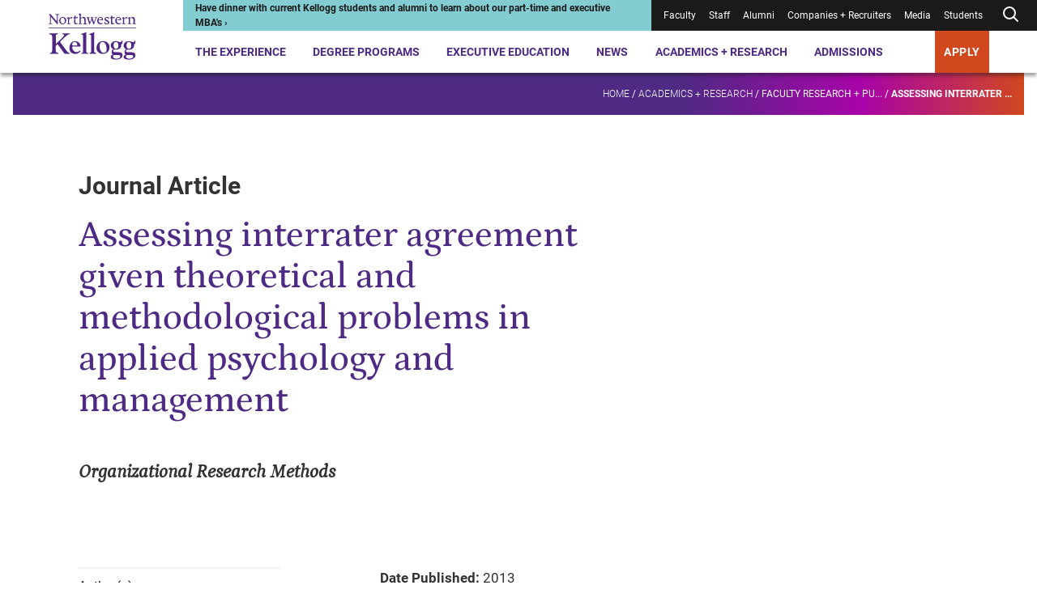

--- FILE ---
content_type: text/css
request_url: https://tags.srv.stackadapt.com/sa.css
body_size: -11
content:
:root {
    --sa-uid: '0-ac28de53-a39c-5b63-4d0d-bef3d4ba804a';
}

--- FILE ---
content_type: application/javascript
request_url: https://cdn.signalfx.com/o11y-gdi-rum/v1.0.0/splunk-otel-web-session-recorder.js
body_size: 101216
content:
!function(){"use strict";var e={3:function(e,t,r){var n=r(3546);e.exports=n&&!Symbol.sham&&"symbol"==typeof Symbol.iterator},14:function(e,t,r){var n=r(7375),o=r(6488),i=r(9555),s=Object,a=n("".split);e.exports=o(function(){return!s("z").propertyIsEnumerable(0)})?function(e){return"String"===i(e)?a(e,""):s(e)}:s},102:function(e,t,r){var n=r(4851),o=r(1341),i=r(219).CONSTRUCTOR;e.exports=i||!o(function(e){n.all(e).then(void 0,function(){})})},219:function(e,t,r){var n=r(5163),o=r(4851),i=r(9118),s=r(843),a=r(9315),c=r(8172),u=r(6772),l=r(3300),d=r(7394),f=o&&o.prototype,h=c("species"),p=!1,v=i(n.PromiseRejectionEvent),y=s("Promise",function(){var e=a(o),t=e!==String(o);if(!t&&66===d)return!0;if(l&&(!f.catch||!f.finally))return!0;if(!d||d<51||!/native code/.test(e)){var r=new o(function(e){e(1)}),n=function(e){e(function(){},function(){})};if((r.constructor={})[h]=n,!(p=r.then(function(){})instanceof n))return!0}return!(t||"BROWSER"!==u&&"DENO"!==u||v)});e.exports={CONSTRUCTOR:y,REJECTION_EVENT:v,SUBCLASSING:p}},242:function(e,t,r){var n=r(9135),o=r(9056);n({target:"RegExp",proto:!0,forced:/./.exec!==o},{exec:o})},288:function(e,t,r){var n=r(3120),o=r(9118),i=r(5934),s=r(3438),a=r(8450),c=s("IE_PROTO"),u=Object,l=u.prototype;e.exports=a?u.getPrototypeOf:function(e){var t=i(e);if(n(t,c))return t[c];var r=t.constructor;return o(r)&&t instanceof r?r.prototype:t instanceof u?l:null}},291:function(e,t,r){var n=r(6488);e.exports=!n(function(){return 7!==Object.defineProperty({},1,{get:function(){return 7}})[1]})},372:function(e,t,r){var n=r(5163),o=r(7769),i=n.document,s=o(i)&&o(i.createElement);e.exports=function(e){return s?i.createElement(e):{}}},382:function(e,t,r){var n=r(4491),o=r(7375),i=r(2172),s=r(7679),a=URLSearchParams,c=a.prototype,u=o(c.append),l=o(c.delete),d=o(c.forEach),f=o([].push),h=new a("a=1&a=2&b=3");h.delete("a",1),h.delete("b",void 0),h+""!="a=2"&&n(c,"delete",function(e){var t=arguments.length,r=t<2?void 0:arguments[1];if(t&&void 0===r)return l(this,e);var n=[];d(this,function(e,t){f(n,{key:t,value:e})}),s(t,1);for(var o,a=i(e),c=i(r),h=0,p=0,v=!1,y=n.length;h<y;)o=n[h++],v||o.key===a?(v=!0,l(this,o.key)):p++;for(;p<y;)(o=n[p++]).key===a&&o.value===c||u(this,o.key,o.value)},{enumerable:!0,unsafe:!0})},397:function(e,t,r){var n=r(291),o=r(3120),i=Function.prototype,s=n&&Object.getOwnPropertyDescriptor,a=o(i,"name"),c=a&&"something"===function(){}.name,u=a&&(!n||n&&s(i,"name").configurable);e.exports={EXISTS:a,PROPER:c,CONFIGURABLE:u}},533:function(e,t,r){var n=r(9428),o=r(7769),i=r(7410);e.exports=function(e,t){if(n(e),o(t)&&t.constructor===e)return t;var r=i.f(e);return(0,r.resolve)(t),r.promise}},542:function(e,t,r){var n=r(4491);e.exports=function(e,t,r){for(var o in t)n(e,o,t[o],r);return e}},582:function(e){var t=function(){this.head=null,this.tail=null};t.prototype={add:function(e){var t={item:e,next:null},r=this.tail;r?r.next=t:this.head=t,this.tail=t},get:function(){var e=this.head;if(e)return null===(this.head=e.next)&&(this.tail=null),e.item}},e.exports=t},583:function(e,t,r){var n=r(8998);e.exports=/web0s(?!.*chrome)/i.test(n)},624:function(e,t,r){var n=r(8942),o=r(2011),i=r(9428),s=r(2044),a=r(2100),c=TypeError;e.exports=function(e,t){var r=arguments.length<2?a(e):t;if(o(r))return i(n(r,e));throw new c(s(e)+" is not iterable")}},674:function(e,t,r){var n=r(9428);e.exports=function(){var e=n(this),t="";return e.hasIndices&&(t+="d"),e.global&&(t+="g"),e.ignoreCase&&(t+="i"),e.multiline&&(t+="m"),e.dotAll&&(t+="s"),e.unicode&&(t+="u"),e.unicodeSets&&(t+="v"),e.sticky&&(t+="y"),t}},686:function(e,t,r){var n=r(5163),o=r(291),i=Object.getOwnPropertyDescriptor;e.exports=function(e){if(!o)return n[e];var t=i(n,e);return t&&t.value}},711:function(e,t,r){var n=r(6084),o=r(7736);e.exports=function(e,t,r){return r.get&&n(r.get,t,{getter:!0}),r.set&&n(r.set,t,{setter:!0}),o.f(e,t,r)}},760:function(e,t,r){var n=r(7375),o=r(6488),i=r(9118),s=r(9408),a=r(8042),c=r(9315),u=function(){},l=a("Reflect","construct"),d=/^\s*(?:class|function)\b/,f=n(d.exec),h=!d.test(u),p=function(e){if(!i(e))return!1;try{return l(u,[],e),!0}catch(e){return!1}},v=function(e){if(!i(e))return!1;switch(s(e)){case"AsyncFunction":case"GeneratorFunction":case"AsyncGeneratorFunction":return!1}try{return h||!!f(d,c(e))}catch(e){return!0}};v.sham=!0,e.exports=!l||o(function(){var e;return p(p.call)||!p(Object)||!p(function(){e=!0})||e})?v:p},772:function(e){var t=TypeError;e.exports=function(e){if(e>9007199254740991)throw t("Maximum allowed index exceeded");return e}},788:function(e,t,r){var n=r(7375);e.exports=n({}.isPrototypeOf)},843:function(e,t,r){var n=r(6488),o=r(9118),i=/#|\.prototype\./,s=function(e,t){var r=c[a(e)];return r===l||r!==u&&(o(t)?n(t):!!t)},a=s.normalize=function(e){return String(e).replace(i,".").toLowerCase()},c=s.data={},u=s.NATIVE="N",l=s.POLYFILL="P";e.exports=s},879:function(e,t,r){var n=r(760),o=r(2044),i=TypeError;e.exports=function(e){if(n(e))return e;throw new i(o(e)+" is not a constructor")}},949:function(e,t,r){var n=r(9135),o=r(5934),i=r(4483),s=r(1174),a=r(772);n({target:"Array",proto:!0,arity:1,forced:r(6488)(function(){return 4294967297!==[].push.call({length:4294967296},1)})||!function(){try{Object.defineProperty([],"length",{writable:!1}).push()}catch(e){return e instanceof TypeError}}()},{push:function(e){var t=o(this),r=i(t),n=arguments.length;a(r+n);for(var c=0;c<n;c++)t[r]=arguments[c],r++;return s(t,r),r}})},1018:function(e,t){var r={}.propertyIsEnumerable,n=Object.getOwnPropertyDescriptor,o=n&&!r.call({1:2},1);t.f=o?function(e){var t=n(this,e);return!!t&&t.enumerable}:r},1065:function(e,t,r){var n=r(9135),o=r(8942),i=r(8419),s=r(2011),a=r(9428),c=r(8384),u=r(4382),l=r(8644)("forEach",TypeError);n({target:"Iterator",proto:!0,real:!0,forced:l},{forEach:function(e){a(this);try{s(e)}catch(e){u(this,"throw",e)}if(l)return o(l,this,e);var t=c(this),r=0;i(t,function(t){e(t,r++)},{IS_RECORD:!0})}})},1103:function(e,t,r){var n=r(2081),o=r(6860);e.exports=Object.keys||function(e){return n(e,o)}},1174:function(e,t,r){var n=r(291),o=r(4173),i=TypeError,s=Object.getOwnPropertyDescriptor,a=n&&!function(){if(void 0!==this)return!0;try{Object.defineProperty([],"length",{writable:!1}).length=1}catch(e){return e instanceof TypeError}}();e.exports=a?function(e,t){if(o(e)&&!s(e,"length").writable)throw new i("Cannot set read only .length");return e.length=t}:function(e,t){return e.length=t}},1306:function(e,t,r){var n=r(8998);e.exports=/ipad|iphone|ipod/i.test(n)&&"undefined"!=typeof Pebble},1336:function(e,t,r){var n=r(9135),o=r(3016).includes,i=r(6488),s=r(7944);n({target:"Array",proto:!0,forced:i(function(){return!Array(1).includes()})},{includes:function(e){return o(this,e,arguments.length>1?arguments[1]:void 0)}}),s("includes")},1341:function(e,t,r){var n=r(8172)("iterator"),o=!1;try{var i=0,s={next:function(){return{done:!!i++}},return:function(){o=!0}};s[n]=function(){return this},Array.from(s,function(){throw 2})}catch(e){}e.exports=function(e,t){try{if(!t&&!o)return!1}catch(e){return!1}var r=!1;try{var i={};i[n]=function(){return{next:function(){return{done:r=!0}}}},e(i)}catch(e){}return r}},1413:function(e,t,r){r(6719),r(3502);var n=r(9135),o=r(5163),i=r(686),s=r(8042),a=r(8942),c=r(7375),u=r(291),l=r(2795),d=r(4491),f=r(711),h=r(542),p=r(5684),v=r(3057),y=r(5504),g=r(2712),m=r(9118),b=r(3120),w=r(7195),S=r(9408),O=r(9428),E=r(7769),P=r(2172),x=r(7311),T=r(1549),A=r(624),j=r(2100),I=r(8802),R=r(7679),k=r(8172),C=r(7277),M=k("iterator"),N="URLSearchParams",L=N+"Iterator",_=y.set,D=y.getterFor(N),B=y.getterFor(L),U=i("fetch"),F=i("Request"),W=i("Headers"),z=F&&F.prototype,V=W&&W.prototype,q=o.TypeError,G=o.encodeURIComponent,H=String.fromCharCode,$=s("String","fromCodePoint"),K=parseInt,Q=c("".charAt),J=c([].join),Y=c([].push),X=c("".replace),Z=c([].shift),ee=c([].splice),te=c("".split),re=c("".slice),ne=c(/./.exec),oe=/\+/g,ie=/^[0-9a-f]+$/i,se=function(e,t){var r=re(e,t,t+2);return ne(ie,r)?K(r,16):NaN},ae=function(e){for(var t=0,r=128;r>0&&0!==(e&r);r>>=1)t++;return t},ce=function(e){var t=null;switch(e.length){case 1:t=e[0];break;case 2:t=(31&e[0])<<6|63&e[1];break;case 3:t=(15&e[0])<<12|(63&e[1])<<6|63&e[2];break;case 4:t=(7&e[0])<<18|(63&e[1])<<12|(63&e[2])<<6|63&e[3]}return t>1114111?null:t},ue=function(e){for(var t=(e=X(e,oe," ")).length,r="",n=0;n<t;){var o=Q(e,n);if("%"===o){if("%"===Q(e,n+1)||n+3>t){r+="%",n++;continue}var i=se(e,n+1);if(i!=i){r+=o,n++;continue}n+=2;var s=ae(i);if(0===s)o=H(i);else{if(1===s||s>4){r+="�",n++;continue}for(var a=[i],c=1;c<s&&!(++n+3>t||"%"!==Q(e,n));){var u=se(e,n+1);if(u!=u){n+=3;break}if(u>191||u<128)break;Y(a,u),n+=2,c++}if(a.length!==s){r+="�";continue}var l=ce(a);null===l?r+="�":o=$(l)}}r+=o,n++}return r},le=/[!'()~]|%20/g,de={"!":"%21","'":"%27","(":"%28",")":"%29","~":"%7E","%20":"+"},fe=function(e){return de[e]},he=function(e){return X(G(e),le,fe)},pe=v(function(e,t){_(this,{type:L,target:D(e).entries,index:0,kind:t})},N,function(){var e=B(this),t=e.target,r=e.index++;if(!t||r>=t.length)return e.target=null,I(void 0,!0);var n=t[r];switch(e.kind){case"keys":return I(n.key,!1);case"values":return I(n.value,!1)}return I([n.key,n.value],!1)},!0),ve=function(e){this.entries=[],this.url=null,void 0!==e&&(E(e)?this.parseObject(e):this.parseQuery("string"==typeof e?"?"===Q(e,0)?re(e,1):e:P(e)))};ve.prototype={type:N,bindURL:function(e){this.url=e,this.update()},parseObject:function(e){var t,r,n,o,i,s,c,u=this.entries,l=j(e);if(l)for(r=(t=A(e,l)).next;!(n=a(r,t)).done;){if(i=(o=A(O(n.value))).next,(s=a(i,o)).done||(c=a(i,o)).done||!a(i,o).done)throw new q("Expected sequence with length 2");Y(u,{key:P(s.value),value:P(c.value)})}else for(var d in e)b(e,d)&&Y(u,{key:d,value:P(e[d])})},parseQuery:function(e){if(e)for(var t,r,n=this.entries,o=te(e,"&"),i=0;i<o.length;)(t=o[i++]).length&&(r=te(t,"="),Y(n,{key:ue(Z(r)),value:ue(J(r,"="))}))},serialize:function(){for(var e,t=this.entries,r=[],n=0;n<t.length;)e=t[n++],Y(r,he(e.key)+"="+he(e.value));return J(r,"&")},update:function(){this.entries.length=0,this.parseQuery(this.url.query)},updateURL:function(){this.url&&this.url.update()}};var ye=function(){g(this,ge);var e=_(this,new ve(arguments.length>0?arguments[0]:void 0));u||(this.size=e.entries.length)},ge=ye.prototype;if(h(ge,{append:function(e,t){var r=D(this);R(arguments.length,2),Y(r.entries,{key:P(e),value:P(t)}),u||this.length++,r.updateURL()},delete:function(e){for(var t=D(this),r=R(arguments.length,1),n=t.entries,o=P(e),i=r<2?void 0:arguments[1],s=void 0===i?i:P(i),a=0;a<n.length;){var c=n[a];if(c.key!==o||void 0!==s&&c.value!==s)a++;else if(ee(n,a,1),void 0!==s)break}u||(this.size=n.length),t.updateURL()},get:function(e){var t=D(this).entries;R(arguments.length,1);for(var r=P(e),n=0;n<t.length;n++)if(t[n].key===r)return t[n].value;return null},getAll:function(e){var t=D(this).entries;R(arguments.length,1);for(var r=P(e),n=[],o=0;o<t.length;o++)t[o].key===r&&Y(n,t[o].value);return n},has:function(e){for(var t=D(this).entries,r=R(arguments.length,1),n=P(e),o=r<2?void 0:arguments[1],i=void 0===o?o:P(o),s=0;s<t.length;){var a=t[s++];if(a.key===n&&(void 0===i||a.value===i))return!0}return!1},set:function(e,t){var r=D(this);R(arguments.length,1);for(var n,o=r.entries,i=!1,s=P(e),a=P(t),c=0;c<o.length;c++)(n=o[c]).key===s&&(i?ee(o,c--,1):(i=!0,n.value=a));i||Y(o,{key:s,value:a}),u||(this.size=o.length),r.updateURL()},sort:function(){var e=D(this);C(e.entries,function(e,t){return e.key>t.key?1:-1}),e.updateURL()},forEach:function(e){for(var t,r=D(this).entries,n=w(e,arguments.length>1?arguments[1]:void 0),o=0;o<r.length;)n((t=r[o++]).value,t.key,this)},keys:function(){return new pe(this,"keys")},values:function(){return new pe(this,"values")},entries:function(){return new pe(this,"entries")}},{enumerable:!0}),d(ge,M,ge.entries,{name:"entries"}),d(ge,"toString",function(){return D(this).serialize()},{enumerable:!0}),u&&f(ge,"size",{get:function(){return D(this).entries.length},configurable:!0,enumerable:!0}),p(ye,N),n({global:!0,constructor:!0,forced:!l},{URLSearchParams:ye}),!l&&m(W)){var me=c(V.has),be=c(V.set),we=function(e){if(E(e)){var t,r=e.body;if(S(r)===N)return t=e.headers?new W(e.headers):new W,me(t,"content-type")||be(t,"content-type","application/x-www-form-urlencoded;charset=UTF-8"),x(e,{body:T(0,P(r)),headers:T(0,t)})}return e};if(m(U)&&n({global:!0,enumerable:!0,dontCallGetSet:!0,forced:!0},{fetch:function(e){return U(e,arguments.length>1?we(arguments[1]):{})}}),m(F)){var Se=function(e){return g(this,z),new F(e,arguments.length>1?we(arguments[1]):{})};z.constructor=Se,Se.prototype=z,n({global:!0,constructor:!0,dontCallGetSet:!0,forced:!0},{Request:Se})}}e.exports={URLSearchParams:ye,getState:D}},1497:function(e,t,r){var n=r(8998);e.exports=/(?:ipad|iphone|ipod).*applewebkit/i.test(n)},1522:function(e,t,r){var n=r(8042),o=r(3120),i=r(6758),s=r(788),a=r(6060),c=r(5263),u=r(7985),l=r(8992),d=r(7276),f=r(3079),h=r(3856),p=r(291),v=r(3300);e.exports=function(e,t,r,y){var g="stackTraceLimit",m=y?2:1,b=e.split("."),w=b[b.length-1],S=n.apply(null,b);if(S){var O=S.prototype;if(!v&&o(O,"cause")&&delete O.cause,!r)return S;var E=n("Error"),P=t(function(e,t){var r=d(y?t:e,void 0),n=y?new S(e):new S;return void 0!==r&&i(n,"message",r),h(n,P,n.stack,2),this&&s(O,this)&&l(n,this,P),arguments.length>m&&f(n,arguments[m]),n});if(P.prototype=O,"Error"!==w?a?a(P,E):c(P,E,{name:!0}):p&&g in S&&(u(P,S,g),u(P,S,"prepareStackTrace")),c(P,S),!v)try{O.name!==w&&i(O,"name",w),O.constructor=P}catch(e){}return P}}},1532:function(e,t,r){var n=r(2661),o=Function.prototype,i=o.apply,s=o.call;e.exports="object"==typeof Reflect&&Reflect.apply||(n?s.bind(i):function(){return s.apply(i,arguments)})},1549:function(e){e.exports=function(e,t){return{enumerable:!(1&e),configurable:!(2&e),writable:!(4&e),value:t}}},1550:function(e,t,r){var n=r(8042),o=r(7375),i=r(2335),s=r(9958),a=r(9428),c=o([].concat);e.exports=n("Reflect","ownKeys")||function(e){var t=i.f(a(e)),r=s.f;return r?c(t,r(e)):t}},1647:function(e,t,r){var n=r(7375),o=0,i=Math.random(),s=n(1.1.toString);e.exports=function(e){return"Symbol("+(void 0===e?"":e)+")_"+s(++o+i,36)}},1851:function(e,t,r){var n=r(291),o=r(7736),i=r(1549);e.exports=function(e,t,r){n?o.f(e,t,i(0,r)):e[t]=r}},1854:function(e,t,r){var n=r(291),o=r(7375),i=r(8942),s=r(6488),a=r(1103),c=r(9958),u=r(1018),l=r(5934),d=r(14),f=Object.assign,h=Object.defineProperty,p=o([].concat);e.exports=!f||s(function(){if(n&&1!==f({b:1},f(h({},"a",{enumerable:!0,get:function(){h(this,"b",{value:3,enumerable:!1})}}),{b:2})).b)return!0;var e={},t={},r=Symbol("assign detection"),o="abcdefghijklmnopqrst";return e[r]=7,o.split("").forEach(function(e){t[e]=e}),7!==f({},e)[r]||a(f({},t)).join("")!==o})?function(e,t){for(var r=l(e),o=arguments.length,s=1,f=c.f,h=u.f;o>s;)for(var v,y=d(arguments[s++]),g=f?p(a(y),f(y)):a(y),m=g.length,b=0;m>b;)v=g[b++],n&&!i(h,y,v)||(r[v]=y[v]);return r}:f},2011:function(e,t,r){var n=r(9118),o=r(2044),i=TypeError;e.exports=function(e){if(n(e))return e;throw new i(o(e)+" is not a function")}},2016:function(e,t,r){var n=r(4382);e.exports=function(e,t,r){for(var o=e.length-1;o>=0;o--)if(void 0!==e[o])try{r=n(e[o].iterator,t,r)}catch(e){t="throw",r=e}if("throw"===t)throw r;return r}},2044:function(e){var t=String;e.exports=function(e){try{return t(e)}catch(e){return"Object"}}},2081:function(e,t,r){var n=r(7375),o=r(3120),i=r(2362),s=r(3016).indexOf,a=r(5150),c=n([].push);e.exports=function(e,t){var r,n=i(e),u=0,l=[];for(r in n)!o(a,r)&&o(n,r)&&c(l,r);for(;t.length>u;)o(n,r=t[u++])&&(~s(l,r)||c(l,r));return l}},2100:function(e,t,r){var n=r(9408),o=r(5763),i=r(4484),s=r(4730),a=r(8172)("iterator");e.exports=function(e){if(!i(e))return o(e,a)||o(e,"@@iterator")||s[n(e)]}},2139:function(e,t,r){r(5393)},2161:function(e,t,r){var n=r(4483),o=r(6617),i=RangeError;e.exports=function(e,t,r,s){var a=n(e),c=o(r),u=c<0?a+c:c;if(u>=a||u<0)throw new i("Incorrect index");for(var l=new t(a),d=0;d<a;d++)l[d]=d===u?s:e[d];return l}},2170:function(e,t,r){var n=r(6488),o=r(5163).RegExp,i=n(function(){var e=o("a","y");return e.lastIndex=2,null!==e.exec("abcd")}),s=i||n(function(){return!o("a","y").sticky}),a=i||n(function(){var e=o("^r","gy");return e.lastIndex=2,null!==e.exec("str")});e.exports={BROKEN_CARET:a,MISSED_STICKY:s,UNSUPPORTED_Y:i}},2172:function(e,t,r){var n=r(9408),o=String;e.exports=function(e){if("Symbol"===n(e))throw new TypeError("Cannot convert a Symbol value to a string");return o(e)}},2286:function(e,t,r){var n=r(9428),o=r(4382);e.exports=function(e,t,r,i){try{return i?t(n(r)[0],r[1]):t(r)}catch(t){o(e,"throw",t)}}},2335:function(e,t,r){var n=r(2081),o=r(6860).concat("length","prototype");t.f=Object.getOwnPropertyNames||function(e){return n(e,o)}},2362:function(e,t,r){var n=r(14),o=r(8451);e.exports=function(e){return n(o(e))}},2661:function(e,t,r){var n=r(6488);e.exports=!n(function(){var e=function(){}.bind();return"function"!=typeof e||e.hasOwnProperty("prototype")})},2684:function(e,t,r){var n=r(9135),o=r(8942),i=r(2011),s=r(7410),a=r(9360),c=r(8419);n({target:"Promise",stat:!0,forced:r(102)},{race:function(e){var t=this,r=s.f(t),n=r.reject,u=a(function(){var s=i(t.resolve);c(e,function(e){o(s,t,e).then(r.resolve,n)})});return u.error&&n(u.value),r.promise}})},2712:function(e,t,r){var n=r(788),o=TypeError;e.exports=function(e,t){if(n(t,e))return e;throw new o("Incorrect invocation")}},2785:function(e,t,r){var n=r(291),o=r(6488);e.exports=n&&o(function(){return 42!==Object.defineProperty(function(){},"prototype",{value:42,writable:!1}).prototype})},2790:function(e,t,r){var n=r(6772);e.exports="NODE"===n},2795:function(e,t,r){var n=r(6488),o=r(8172),i=r(291),s=r(3300),a=o("iterator");e.exports=!n(function(){var e=new URL("b?a=1&b=2&c=3","https://a"),t=e.searchParams,r=new URLSearchParams("a=1&a=2&b=3"),n="";return e.pathname="c%20d",t.forEach(function(e,r){t.delete("b"),n+=r+e}),r.delete("a",2),r.delete("b",void 0),s&&(!e.toJSON||!r.has("a",1)||r.has("a",2)||!r.has("a",void 0)||r.has("b"))||!t.size&&(s||!i)||!t.sort||"https://a/c%20d?a=1&c=3"!==e.href||"3"!==t.get("c")||"a=1"!==String(new URLSearchParams("?a=1"))||!t[a]||"a"!==new URL("https://a@b").username||"b"!==new URLSearchParams(new URLSearchParams("a=b")).get("a")||"xn--e1aybc"!==new URL("https://тест").host||"#%D0%B1"!==new URL("https://a#б").hash||"a1c3"!==n||"x"!==new URL("https://x",void 0).host})},2893:function(e,t,r){var n=r(6617),o=Math.min;e.exports=function(e){var t=n(e);return t>0?o(t,9007199254740991):0}},3016:function(e,t,r){var n=r(2362),o=r(4061),i=r(4483),s=function(e){return function(t,r,s){var a=n(t),c=i(a);if(0===c)return!e&&-1;var u,l=o(s,c);if(e&&r!=r){for(;c>l;)if((u=a[l++])!=u)return!0}else for(;c>l;l++)if((e||l in a)&&a[l]===r)return e||l||0;return!e&&-1}};e.exports={includes:s(!0),indexOf:s(!1)}},3057:function(e,t,r){var n=r(8824).IteratorPrototype,o=r(7311),i=r(1549),s=r(5684),a=r(4730),c=function(){return this};e.exports=function(e,t,r,u){var l=t+" Iterator";return e.prototype=o(n,{next:i(+!u,r)}),s(e,l,!1,!0),a[l]=c,e}},3079:function(e,t,r){var n=r(7769),o=r(6758);e.exports=function(e,t){n(t)&&"cause"in t&&o(e,"cause",t.cause)}},3082:function(e,t,r){var n=r(9135),o=r(8942),i=r(2011),s=r(9428),a=r(8384),c=r(3229),u=r(2286),l=r(4382),d=r(8009),f=r(8644),h=r(3300),p=!h&&!d("map",function(){}),v=!h&&!p&&f("map",TypeError),y=h||p||v,g=c(function(){var e=this.iterator,t=s(o(this.next,e));if(!(this.done=!!t.done))return u(e,this.mapper,[t.value,this.counter++],!0)});n({target:"Iterator",proto:!0,real:!0,forced:y},{map:function(e){s(this);try{i(e)}catch(e){l(this,"throw",e)}return v?o(v,this,e):new g(a(this),{mapper:e})}})},3120:function(e,t,r){var n=r(7375),o=r(5934),i=n({}.hasOwnProperty);e.exports=Object.hasOwn||function(e,t){return i(o(e),t)}},3186:function(e,t,r){var n=r(8042),o=r(711),i=r(8172),s=r(291),a=i("species");e.exports=function(e){var t=n(e);s&&t&&!t[a]&&o(t,a,{configurable:!0,get:function(){return this}})}},3195:function(e,t,r){var n=r(7375),o=r(2011);e.exports=function(e,t,r){try{return n(o(Object.getOwnPropertyDescriptor(e,t)[r]))}catch(e){}}},3229:function(e,t,r){var n=r(8942),o=r(7311),i=r(6758),s=r(542),a=r(8172),c=r(5504),u=r(5763),l=r(8824).IteratorPrototype,d=r(8802),f=r(4382),h=r(2016),p=a("toStringTag"),v="IteratorHelper",y="WrapForValidIterator",g="normal",m="throw",b=c.set,w=function(e){var t=c.getterFor(e?y:v);return s(o(l),{next:function(){var r=t(this);if(e)return r.nextHandler();if(r.done)return d(void 0,!0);try{var n=r.nextHandler();return r.returnHandlerResult?n:d(n,r.done)}catch(e){throw r.done=!0,e}},return:function(){var r=t(this),o=r.iterator;if(r.done=!0,e){var i=u(o,"return");return i?n(i,o):d(void 0,!0)}if(r.inner)try{f(r.inner.iterator,g)}catch(e){return f(o,m,e)}if(r.openIters)try{h(r.openIters,g)}catch(e){return f(o,m,e)}return o&&f(o,g),d(void 0,!0)}})},S=w(!0),O=w(!1);i(O,p,"Iterator Helper"),e.exports=function(e,t,r){var n=function(n,o){o?(o.iterator=n.iterator,o.next=n.next):o=n,o.type=t?y:v,o.returnHandlerResult=!!r,o.nextHandler=e,o.counter=0,o.done=!1,b(this,o)};return n.prototype=t?S:O,n}},3260:function(e,t,r){var n,o,i,s,a=r(5163),c=r(1532),u=r(7195),l=r(9118),d=r(3120),f=r(6488),h=r(5484),p=r(4887),v=r(372),y=r(7679),g=r(1497),m=r(2790),b=a.setImmediate,w=a.clearImmediate,S=a.process,O=a.Dispatch,E=a.Function,P=a.MessageChannel,x=a.String,T=0,A={},j="onreadystatechange";f(function(){n=a.location});var I=function(e){if(d(A,e)){var t=A[e];delete A[e],t()}},R=function(e){return function(){I(e)}},k=function(e){I(e.data)},C=function(e){a.postMessage(x(e),n.protocol+"//"+n.host)};b&&w||(b=function(e){y(arguments.length,1);var t=l(e)?e:E(e),r=p(arguments,1);return A[++T]=function(){c(t,void 0,r)},o(T),T},w=function(e){delete A[e]},m?o=function(e){S.nextTick(R(e))}:O&&O.now?o=function(e){O.now(R(e))}:P&&!g?(s=(i=new P).port2,i.port1.onmessage=k,o=u(s.postMessage,s)):a.addEventListener&&l(a.postMessage)&&!a.importScripts&&n&&"file:"!==n.protocol&&!f(C)?(o=C,a.addEventListener("message",k,!1)):o=j in v("script")?function(e){h.appendChild(v("script"))[j]=function(){h.removeChild(this),I(e)}}:function(e){setTimeout(R(e),0)}),e.exports={set:b,clear:w}},3300:function(e){e.exports=!1},3334:function(e,t,r){var n=r(7375),o=Error,i=n("".replace),s=String(new o("zxcasd").stack),a=/\n\s*at [^:]*:[^\n]*/,c=a.test(s);e.exports=function(e,t){if(c&&"string"==typeof e&&!o.prepareStackTrace)for(;t--;)e=i(e,a,"");return e}},3438:function(e,t,r){var n=r(3644),o=r(1647),i=n("keys");e.exports=function(e){return i[e]||(i[e]=o(e))}},3502:function(e,t,r){var n=r(9135),o=r(7375),i=r(4061),s=RangeError,a=String.fromCharCode,c=String.fromCodePoint,u=o([].join);n({target:"String",stat:!0,arity:1,forced:!!c&&1!==c.length},{fromCodePoint:function(e){for(var t,r=[],n=arguments.length,o=0;n>o;){if(t=+arguments[o++],i(t,1114111)!==t)throw new s(t+" is not a valid code point");r[o]=t<65536?a(t):a(55296+((t-=65536)>>10),t%1024+56320)}return u(r,"")}})},3546:function(e,t,r){var n=r(7394),o=r(6488),i=r(5163).String;e.exports=!!Object.getOwnPropertySymbols&&!o(function(){var e=Symbol("symbol detection");return!i(e)||!(Object(e)instanceof Symbol)||!Symbol.sham&&n&&n<41})},3595:function(e,t,r){var n=r(9135),o=r(8942),i=r(8419),s=r(2011),a=r(9428),c=r(8384),u=r(4382),l=r(8644)("every",TypeError);n({target:"Iterator",proto:!0,real:!0,forced:l},{every:function(e){a(this);try{s(e)}catch(e){u(this,"throw",e)}if(l)return o(l,this,e);var t=c(this),r=0;return!i(t,function(t,n){if(!e(t,r++))return n()},{IS_RECORD:!0,INTERRUPTED:!0}).stopped}})},3644:function(e,t,r){var n=r(7652);e.exports=function(e,t){return n[e]||(n[e]=t||{})}},3856:function(e,t,r){var n=r(6758),o=r(3334),i=r(8244),s=Error.captureStackTrace;e.exports=function(e,t,r,a){i&&(s?s(e,t):n(e,"stack",o(r,a)))}},4012:function(e){e.exports=function(e,t){try{1===arguments.length?console.error(e):console.error(e,t)}catch(e){}}},4061:function(e,t,r){var n=r(6617),o=Math.max,i=Math.min;e.exports=function(e,t){var r=n(e);return r<0?o(r+t,0):i(r,t)}},4173:function(e,t,r){var n=r(9555);e.exports=Array.isArray||function(e){return"Array"===n(e)}},4327:function(e,t,r){r(1413)},4382:function(e,t,r){var n=r(8942),o=r(9428),i=r(5763);e.exports=function(e,t,r){var s,a;o(e);try{if(!(s=i(e,"return"))){if("throw"===t)throw r;return r}s=n(s,e)}catch(e){a=!0,s=e}if("throw"===t)throw r;if(a)throw s;return o(s),r}},4478:function(e,t,r){var n=r(9135),o=r(3300),i=r(219).CONSTRUCTOR,s=r(4851),a=r(8042),c=r(9118),u=r(4491),l=s&&s.prototype;if(n({target:"Promise",proto:!0,forced:i,real:!0},{catch:function(e){return this.then(void 0,e)}}),!o&&c(s)){var d=a("Promise").prototype.catch;l.catch!==d&&u(l,"catch",d,{unsafe:!0})}},4483:function(e,t,r){var n=r(2893);e.exports=function(e){return n(e.length)}},4484:function(e){e.exports=function(e){return null==e}},4490:function(e,t,r){var n=r(291),o=r(8942),i=r(1018),s=r(1549),a=r(2362),c=r(5202),u=r(3120),l=r(9708),d=Object.getOwnPropertyDescriptor;t.f=n?d:function(e,t){if(e=a(e),t=c(t),l)try{return d(e,t)}catch(e){}if(u(e,t))return s(!o(i.f,e,t),e[t])}},4491:function(e,t,r){var n=r(9118),o=r(7736),i=r(6084),s=r(5912);e.exports=function(e,t,r,a){a||(a={});var c=a.enumerable,u=void 0!==a.name?a.name:t;if(n(r)&&i(r,u,a),a.global)c?e[t]=r:s(t,r);else{try{a.unsafe?e[t]&&(c=!0):delete e[t]}catch(e){}c?e[t]=r:o.f(e,t,{value:r,enumerable:!1,configurable:!a.nonConfigurable,writable:!a.nonWritable})}return e}},4499:function(e,t,r){var n=r(9135),o=r(8942),i=r(3300),s=r(397),a=r(9118),c=r(3057),u=r(288),l=r(6060),d=r(5684),f=r(6758),h=r(4491),p=r(8172),v=r(4730),y=r(8824),g=s.PROPER,m=s.CONFIGURABLE,b=y.IteratorPrototype,w=y.BUGGY_SAFARI_ITERATORS,S=p("iterator"),O="keys",E="values",P="entries",x=function(){return this};e.exports=function(e,t,r,s,p,y,T){c(r,t,s);var A,j,I,R=function(e){if(e===p&&L)return L;if(!w&&e&&e in M)return M[e];switch(e){case O:case E:case P:return function(){return new r(this,e)}}return function(){return new r(this)}},k=t+" Iterator",C=!1,M=e.prototype,N=M[S]||M["@@iterator"]||p&&M[p],L=!w&&N||R(p),_="Array"===t&&M.entries||N;if(_&&(A=u(_.call(new e)))!==Object.prototype&&A.next&&(i||u(A)===b||(l?l(A,b):a(A[S])||h(A,S,x)),d(A,k,!0,!0),i&&(v[k]=x)),g&&p===E&&N&&N.name!==E&&(!i&&m?f(M,"name",E):(C=!0,L=function(){return o(N,this)})),p)if(j={values:R(E),keys:y?L:R(O),entries:R(P)},T)for(I in j)(w||C||!(I in M))&&h(M,I,j[I]);else n({target:t,proto:!0,forced:w||C},j);return i&&!T||M[S]===L||h(M,S,L,{name:p}),v[t]=L,j}},4730:function(e){e.exports={}},4792:function(e,t,r){var n,o,i,s,a,c=r(5163),u=r(686),l=r(7195),d=r(3260).set,f=r(582),h=r(1497),p=r(1306),v=r(583),y=r(2790),g=c.MutationObserver||c.WebKitMutationObserver,m=c.document,b=c.process,w=c.Promise,S=u("queueMicrotask");if(!S){var O=new f,E=function(){var e,t;for(y&&(e=b.domain)&&e.exit();t=O.get();)try{t()}catch(e){throw O.head&&n(),e}e&&e.enter()};h||y||v||!g||!m?!p&&w&&w.resolve?((s=w.resolve(void 0)).constructor=w,a=l(s.then,s),n=function(){a(E)}):y?n=function(){b.nextTick(E)}:(d=l(d,c),n=function(){d(E)}):(o=!0,i=m.createTextNode(""),new g(E).observe(i,{characterData:!0}),n=function(){i.data=o=!o}),S=function(e){O.head||n(),O.add(e)}}e.exports=S},4851:function(e,t,r){var n=r(5163);e.exports=n.Promise},4887:function(e,t,r){var n=r(7375);e.exports=n([].slice)},4889:function(e,t,r){var n=r(372)("span").classList,o=n&&n.constructor&&n.constructor.prototype;e.exports=o===Object.prototype?void 0:o},4934:function(e,t,r){var n=r(9428),o=r(879),i=r(4484),s=r(8172)("species");e.exports=function(e,t){var r,a=n(e).constructor;return void 0===a||i(r=n(a)[s])?t:o(r)}},5071:function(e,t,r){r(7581),r(7202),r(4478),r(2684),r(7490),r(7901)},5075:function(e){e.exports={CSSRuleList:0,CSSStyleDeclaration:0,CSSValueList:0,ClientRectList:0,DOMRectList:0,DOMStringList:0,DOMTokenList:1,DataTransferItemList:0,FileList:0,HTMLAllCollection:0,HTMLCollection:0,HTMLFormElement:0,HTMLSelectElement:0,MediaList:0,MimeTypeArray:0,NamedNodeMap:0,NodeList:1,PaintRequestList:0,Plugin:0,PluginArray:0,SVGLengthList:0,SVGNumberList:0,SVGPathSegList:0,SVGPointList:0,SVGStringList:0,SVGTransformList:0,SourceBufferList:0,StyleSheetList:0,TextTrackCueList:0,TextTrackList:0,TouchList:0}},5089:function(e,t,r){var n=r(9135),o=r(5163),i=r(1532),s=r(1522),a="WebAssembly",c=o[a],u=7!==new Error("e",{cause:7}).cause,l=function(e,t){var r={};r[e]=s(e,t,u),n({global:!0,constructor:!0,arity:1,forced:u},r)},d=function(e,t){if(c&&c[e]){var r={};r[e]=s(a+"."+e,t,u),n({target:a,stat:!0,constructor:!0,arity:1,forced:u},r)}};l("Error",function(e){return function(t){return i(e,this,arguments)}}),l("EvalError",function(e){return function(t){return i(e,this,arguments)}}),l("RangeError",function(e){return function(t){return i(e,this,arguments)}}),l("ReferenceError",function(e){return function(t){return i(e,this,arguments)}}),l("SyntaxError",function(e){return function(t){return i(e,this,arguments)}}),l("TypeError",function(e){return function(t){return i(e,this,arguments)}}),l("URIError",function(e){return function(t){return i(e,this,arguments)}}),d("CompileError",function(e){return function(t){return i(e,this,arguments)}}),d("LinkError",function(e){return function(t){return i(e,this,arguments)}}),d("RuntimeError",function(e){return function(t){return i(e,this,arguments)}})},5150:function(e){e.exports={}},5163:function(e,t,r){var n=function(e){return e&&e.Math===Math&&e};e.exports=n("object"==typeof globalThis&&globalThis)||n("object"==typeof window&&window)||n("object"==typeof self&&self)||n("object"==typeof r.g&&r.g)||n("object"==typeof this&&this)||function(){return this}()||Function("return this")()},5202:function(e,t,r){var n=r(7640),o=r(7414);e.exports=function(e){var t=n(e,"string");return o(t)?t:t+""}},5226:function(e,t,r){var n=r(5163);e.exports=n},5263:function(e,t,r){var n=r(3120),o=r(1550),i=r(4490),s=r(7736);e.exports=function(e,t,r){for(var a=o(t),c=s.f,u=i.f,l=0;l<a.length;l++){var d=a[l];n(e,d)||r&&n(r,d)||c(e,d,u(t,d))}}},5393:function(e,t,r){r(5533);var n,o=r(9135),i=r(291),s=r(2795),a=r(5163),c=r(7195),u=r(7375),l=r(4491),d=r(711),f=r(2712),h=r(3120),p=r(1854),v=r(9601),y=r(4887),g=r(5970).codeAt,m=r(7296),b=r(2172),w=r(5684),S=r(7679),O=r(1413),E=r(5504),P=E.set,x=E.getterFor("URL"),T=O.URLSearchParams,A=O.getState,j=a.URL,I=a.TypeError,R=a.parseInt,k=Math.floor,C=Math.pow,M=u("".charAt),N=u(/./.exec),L=u([].join),_=u(1.1.toString),D=u([].pop),B=u([].push),U=u("".replace),F=u([].shift),W=u("".split),z=u("".slice),V=u("".toLowerCase),q=u([].unshift),G="Invalid scheme",H="Invalid host",$="Invalid port",K=/[a-z]/i,Q=/[\d+-.a-z]/i,J=/\d/,Y=/^0x/i,X=/^[0-7]+$/,Z=/^\d+$/,ee=/^[\da-f]+$/i,te=/[\0\t\n\r #%/:<>?@[\\\]^|]/,re=/[\0\t\n\r #/:<>?@[\\\]^|]/,ne=/^[\u0000-\u0020]+/,oe=/(^|[^\u0000-\u0020])[\u0000-\u0020]+$/,ie=/[\t\n\r]/g,se=function(e){var t,r,n,o;if("number"==typeof e){for(t=[],r=0;r<4;r++)q(t,e%256),e=k(e/256);return L(t,".")}if("object"==typeof e){for(t="",n=function(e){for(var t=null,r=1,n=null,o=0,i=0;i<8;i++)0!==e[i]?(o>r&&(t=n,r=o),n=null,o=0):(null===n&&(n=i),++o);return o>r?n:t}(e),r=0;r<8;r++)o&&0===e[r]||(o&&(o=!1),n===r?(t+=r?":":"::",o=!0):(t+=_(e[r],16),r<7&&(t+=":")));return"["+t+"]"}return e},ae={},ce=p({},ae,{" ":1,'"':1,"<":1,">":1,"`":1}),ue=p({},ce,{"#":1,"?":1,"{":1,"}":1}),le=p({},ue,{"/":1,":":1,";":1,"=":1,"@":1,"[":1,"\\":1,"]":1,"^":1,"|":1}),de=function(e,t){var r=g(e,0);return r>32&&r<127&&!h(t,e)?e:encodeURIComponent(e)},fe={ftp:21,file:null,http:80,https:443,ws:80,wss:443},he=function(e,t){var r;return 2===e.length&&N(K,M(e,0))&&(":"===(r=M(e,1))||!t&&"|"===r)},pe=function(e){var t;return e.length>1&&he(z(e,0,2))&&(2===e.length||"/"===(t=M(e,2))||"\\"===t||"?"===t||"#"===t)},ve=function(e){return"."===e||"%2e"===V(e)},ye=function(e){return".."===(e=V(e))||"%2e."===e||".%2e"===e||"%2e%2e"===e},ge={},me={},be={},we={},Se={},Oe={},Ee={},Pe={},xe={},Te={},Ae={},je={},Ie={},Re={},ke={},Ce={},Me={},Ne={},Le={},_e={},De={},Be=function(e,t,r){var n,o,i,s=b(e);if(t){if(o=this.parse(s))throw new I(o);this.searchParams=null}else{if(void 0!==r&&(n=new Be(r,!0)),o=this.parse(s,null,n))throw new I(o);(i=A(new T)).bindURL(this),this.searchParams=i}};Be.prototype={type:"URL",parse:function(e,t,r){var o,i,s,a,c=this,u=t||ge,l=0,d="",f=!1,p=!1,g=!1;for(e=b(e),t||(c.scheme="",c.username="",c.password="",c.host=null,c.port=null,c.path=[],c.query=null,c.fragment=null,c.cannotBeABaseURL=!1,e=U(e,ne,""),e=U(e,oe,"$1")),e=U(e,ie,""),o=v(e);l<=o.length;){switch(i=o[l],u){case ge:if(!i||!N(K,i)){if(t)return G;u=be;continue}d+=V(i),u=me;break;case me:if(i&&(N(Q,i)||"+"===i||"-"===i||"."===i))d+=V(i);else{if(":"!==i){if(t)return G;d="",u=be,l=0;continue}if(t&&(c.isSpecial()!==h(fe,d)||"file"===d&&(c.includesCredentials()||null!==c.port)||"file"===c.scheme&&!c.host))return;if(c.scheme=d,t)return void(c.isSpecial()&&fe[c.scheme]===c.port&&(c.port=null));d="","file"===c.scheme?u=Re:c.isSpecial()&&r&&r.scheme===c.scheme?u=we:c.isSpecial()?u=Pe:"/"===o[l+1]?(u=Se,l++):(c.cannotBeABaseURL=!0,B(c.path,""),u=Le)}break;case be:if(!r||r.cannotBeABaseURL&&"#"!==i)return G;if(r.cannotBeABaseURL&&"#"===i){c.scheme=r.scheme,c.path=y(r.path),c.query=r.query,c.fragment="",c.cannotBeABaseURL=!0,u=De;break}u="file"===r.scheme?Re:Oe;continue;case we:if("/"!==i||"/"!==o[l+1]){u=Oe;continue}u=xe,l++;break;case Se:if("/"===i){u=Te;break}u=Ne;continue;case Oe:if(c.scheme=r.scheme,i===n)c.username=r.username,c.password=r.password,c.host=r.host,c.port=r.port,c.path=y(r.path),c.query=r.query;else if("/"===i||"\\"===i&&c.isSpecial())u=Ee;else if("?"===i)c.username=r.username,c.password=r.password,c.host=r.host,c.port=r.port,c.path=y(r.path),c.query="",u=_e;else{if("#"!==i){c.username=r.username,c.password=r.password,c.host=r.host,c.port=r.port,c.path=y(r.path),c.path.length--,u=Ne;continue}c.username=r.username,c.password=r.password,c.host=r.host,c.port=r.port,c.path=y(r.path),c.query=r.query,c.fragment="",u=De}break;case Ee:if(!c.isSpecial()||"/"!==i&&"\\"!==i){if("/"!==i){c.username=r.username,c.password=r.password,c.host=r.host,c.port=r.port,u=Ne;continue}u=Te}else u=xe;break;case Pe:if(u=xe,"/"!==i||"/"!==M(d,l+1))continue;l++;break;case xe:if("/"!==i&&"\\"!==i){u=Te;continue}break;case Te:if("@"===i){f&&(d="%40"+d),f=!0,s=v(d);for(var m=0;m<s.length;m++){var w=s[m];if(":"!==w||g){var S=de(w,le);g?c.password+=S:c.username+=S}else g=!0}d=""}else if(i===n||"/"===i||"?"===i||"#"===i||"\\"===i&&c.isSpecial()){if(f&&""===d)return"Invalid authority";l-=v(d).length+1,d="",u=Ae}else d+=i;break;case Ae:case je:if(t&&"file"===c.scheme){u=Ce;continue}if(":"!==i||p){if(i===n||"/"===i||"?"===i||"#"===i||"\\"===i&&c.isSpecial()){if(c.isSpecial()&&""===d)return H;if(t&&""===d&&(c.includesCredentials()||null!==c.port))return;if(a=c.parseHost(d))return a;if(d="",u=Me,t)return;continue}"["===i?p=!0:"]"===i&&(p=!1),d+=i}else{if(""===d)return H;if(a=c.parseHost(d))return a;if(d="",u=Ie,t===je)return}break;case Ie:if(!N(J,i)){if(i===n||"/"===i||"?"===i||"#"===i||"\\"===i&&c.isSpecial()||t){if(""!==d){var O=R(d,10);if(O>65535)return $;c.port=c.isSpecial()&&O===fe[c.scheme]?null:O,d=""}if(t)return;u=Me;continue}return $}d+=i;break;case Re:if(c.scheme="file","/"===i||"\\"===i)u=ke;else{if(!r||"file"!==r.scheme){u=Ne;continue}switch(i){case n:c.host=r.host,c.path=y(r.path),c.query=r.query;break;case"?":c.host=r.host,c.path=y(r.path),c.query="",u=_e;break;case"#":c.host=r.host,c.path=y(r.path),c.query=r.query,c.fragment="",u=De;break;default:pe(L(y(o,l),""))||(c.host=r.host,c.path=y(r.path),c.shortenPath()),u=Ne;continue}}break;case ke:if("/"===i||"\\"===i){u=Ce;break}r&&"file"===r.scheme&&!pe(L(y(o,l),""))&&(he(r.path[0],!0)?B(c.path,r.path[0]):c.host=r.host),u=Ne;continue;case Ce:if(i===n||"/"===i||"\\"===i||"?"===i||"#"===i){if(!t&&he(d))u=Ne;else if(""===d){if(c.host="",t)return;u=Me}else{if(a=c.parseHost(d))return a;if("localhost"===c.host&&(c.host=""),t)return;d="",u=Me}continue}d+=i;break;case Me:if(c.isSpecial()){if(u=Ne,"/"!==i&&"\\"!==i)continue}else if(t||"?"!==i)if(t||"#"!==i){if(i!==n&&(u=Ne,"/"!==i))continue}else c.fragment="",u=De;else c.query="",u=_e;break;case Ne:if(i===n||"/"===i||"\\"===i&&c.isSpecial()||!t&&("?"===i||"#"===i)){if(ye(d)?(c.shortenPath(),"/"===i||"\\"===i&&c.isSpecial()||B(c.path,"")):ve(d)?"/"===i||"\\"===i&&c.isSpecial()||B(c.path,""):("file"===c.scheme&&!c.path.length&&he(d)&&(c.host&&(c.host=""),d=M(d,0)+":"),B(c.path,d)),d="","file"===c.scheme&&(i===n||"?"===i||"#"===i))for(;c.path.length>1&&""===c.path[0];)F(c.path);"?"===i?(c.query="",u=_e):"#"===i&&(c.fragment="",u=De)}else d+=de(i,ue);break;case Le:"?"===i?(c.query="",u=_e):"#"===i?(c.fragment="",u=De):i!==n&&(c.path[0]+=de(i,ae));break;case _e:t||"#"!==i?i!==n&&("'"===i&&c.isSpecial()?c.query+="%27":c.query+="#"===i?"%23":de(i,ae)):(c.fragment="",u=De);break;case De:i!==n&&(c.fragment+=de(i,ce))}l++}},parseHost:function(e){var t,r,n;if("["===M(e,0)){if("]"!==M(e,e.length-1))return H;if(t=function(e){var t,r,n,o,i,s,a,c=[0,0,0,0,0,0,0,0],u=0,l=null,d=0,f=function(){return M(e,d)};if(":"===f()){if(":"!==M(e,1))return;d+=2,l=++u}for(;f();){if(8===u)return;if(":"!==f()){for(t=r=0;r<4&&N(ee,f());)t=16*t+R(f(),16),d++,r++;if("."===f()){if(0===r)return;if(d-=r,u>6)return;for(n=0;f();){if(o=null,n>0){if(!("."===f()&&n<4))return;d++}if(!N(J,f()))return;for(;N(J,f());){if(i=R(f(),10),null===o)o=i;else{if(0===o)return;o=10*o+i}if(o>255)return;d++}c[u]=256*c[u]+o,2!==++n&&4!==n||u++}if(4!==n)return;break}if(":"===f()){if(d++,!f())return}else if(f())return;c[u++]=t}else{if(null!==l)return;d++,l=++u}}if(null!==l)for(s=u-l,u=7;0!==u&&s>0;)a=c[u],c[u--]=c[l+s-1],c[l+--s]=a;else if(8!==u)return;return c}(z(e,1,-1)),!t)return H;this.host=t}else if(this.isSpecial()){if(e=m(e),N(te,e))return H;if(t=function(e){var t,r,n,o,i,s,a,c=W(e,".");if(c.length&&""===c[c.length-1]&&c.length--,(t=c.length)>4)return e;for(r=[],n=0;n<t;n++){if(""===(o=c[n]))return e;if(i=10,o.length>1&&"0"===M(o,0)&&(i=N(Y,o)?16:8,o=z(o,8===i?1:2)),""===o)s=0;else{if(!N(10===i?Z:8===i?X:ee,o))return e;s=R(o,i)}B(r,s)}for(n=0;n<t;n++)if(s=r[n],n===t-1){if(s>=C(256,5-t))return null}else if(s>255)return null;for(a=D(r),n=0;n<r.length;n++)a+=r[n]*C(256,3-n);return a}(e),null===t)return H;this.host=t}else{if(N(re,e))return H;for(t="",r=v(e),n=0;n<r.length;n++)t+=de(r[n],ae);this.host=t}},cannotHaveUsernamePasswordPort:function(){return!this.host||this.cannotBeABaseURL||"file"===this.scheme},includesCredentials:function(){return""!==this.username||""!==this.password},isSpecial:function(){return h(fe,this.scheme)},shortenPath:function(){var e=this.path,t=e.length;!t||"file"===this.scheme&&1===t&&he(e[0],!0)||e.length--},serialize:function(){var e=this,t=e.scheme,r=e.username,n=e.password,o=e.host,i=e.port,s=e.path,a=e.query,c=e.fragment,u=t+":";return null!==o?(u+="//",e.includesCredentials()&&(u+=r+(n?":"+n:"")+"@"),u+=se(o),null!==i&&(u+=":"+i)):"file"===t&&(u+="//"),u+=e.cannotBeABaseURL?s[0]:s.length?"/"+L(s,"/"):"",null!==a&&(u+="?"+a),null!==c&&(u+="#"+c),u},setHref:function(e){var t=this.parse(e);if(t)throw new I(t);this.searchParams.update()},getOrigin:function(){var e=this.scheme,t=this.port;if("blob"===e)try{return new Ue(e.path[0]).origin}catch(e){return"null"}return"file"!==e&&this.isSpecial()?e+"://"+se(this.host)+(null!==t?":"+t:""):"null"},getProtocol:function(){return this.scheme+":"},setProtocol:function(e){this.parse(b(e)+":",ge)},getUsername:function(){return this.username},setUsername:function(e){var t=v(b(e));if(!this.cannotHaveUsernamePasswordPort()){this.username="";for(var r=0;r<t.length;r++)this.username+=de(t[r],le)}},getPassword:function(){return this.password},setPassword:function(e){var t=v(b(e));if(!this.cannotHaveUsernamePasswordPort()){this.password="";for(var r=0;r<t.length;r++)this.password+=de(t[r],le)}},getHost:function(){var e=this.host,t=this.port;return null===e?"":null===t?se(e):se(e)+":"+t},setHost:function(e){this.cannotBeABaseURL||this.parse(e,Ae)},getHostname:function(){var e=this.host;return null===e?"":se(e)},setHostname:function(e){this.cannotBeABaseURL||this.parse(e,je)},getPort:function(){var e=this.port;return null===e?"":b(e)},setPort:function(e){this.cannotHaveUsernamePasswordPort()||(""===(e=b(e))?this.port=null:this.parse(e,Ie))},getPathname:function(){var e=this.path;return this.cannotBeABaseURL?e[0]:e.length?"/"+L(e,"/"):""},setPathname:function(e){this.cannotBeABaseURL||(this.path=[],this.parse(e,Me))},getSearch:function(){var e=this.query;return e?"?"+e:""},setSearch:function(e){""===(e=b(e))?this.query=null:("?"===M(e,0)&&(e=z(e,1)),this.query="",this.parse(e,_e)),this.searchParams.update()},getSearchParams:function(){return this.searchParams.facade},getHash:function(){var e=this.fragment;return e?"#"+e:""},setHash:function(e){""!==(e=b(e))?("#"===M(e,0)&&(e=z(e,1)),this.fragment="",this.parse(e,De)):this.fragment=null},update:function(){this.query=this.searchParams.serialize()||null}};var Ue=function(e){var t=f(this,Fe),r=S(arguments.length,1)>1?arguments[1]:void 0,n=P(t,new Be(e,!1,r));i||(t.href=n.serialize(),t.origin=n.getOrigin(),t.protocol=n.getProtocol(),t.username=n.getUsername(),t.password=n.getPassword(),t.host=n.getHost(),t.hostname=n.getHostname(),t.port=n.getPort(),t.pathname=n.getPathname(),t.search=n.getSearch(),t.searchParams=n.getSearchParams(),t.hash=n.getHash())},Fe=Ue.prototype,We=function(e,t){return{get:function(){return x(this)[e]()},set:t&&function(e){return x(this)[t](e)},configurable:!0,enumerable:!0}};if(i&&(d(Fe,"href",We("serialize","setHref")),d(Fe,"origin",We("getOrigin")),d(Fe,"protocol",We("getProtocol","setProtocol")),d(Fe,"username",We("getUsername","setUsername")),d(Fe,"password",We("getPassword","setPassword")),d(Fe,"host",We("getHost","setHost")),d(Fe,"hostname",We("getHostname","setHostname")),d(Fe,"port",We("getPort","setPort")),d(Fe,"pathname",We("getPathname","setPathname")),d(Fe,"search",We("getSearch","setSearch")),d(Fe,"searchParams",We("getSearchParams")),d(Fe,"hash",We("getHash","setHash"))),l(Fe,"toJSON",function(){return x(this).serialize()},{enumerable:!0}),l(Fe,"toString",function(){return x(this).serialize()},{enumerable:!0}),j){var ze=j.createObjectURL,Ve=j.revokeObjectURL;ze&&l(Ue,"createObjectURL",c(ze,j)),Ve&&l(Ue,"revokeObjectURL",c(Ve,j))}w(Ue,"URL"),o({global:!0,constructor:!0,forced:!s,sham:!i},{URL:Ue})},5484:function(e,t,r){var n=r(8042);e.exports=n("document","documentElement")},5504:function(e,t,r){var n,o,i,s=r(7507),a=r(5163),c=r(7769),u=r(6758),l=r(3120),d=r(7652),f=r(3438),h=r(5150),p="Object already initialized",v=a.TypeError,y=a.WeakMap;if(s||d.state){var g=d.state||(d.state=new y);g.get=g.get,g.has=g.has,g.set=g.set,n=function(e,t){if(g.has(e))throw new v(p);return t.facade=e,g.set(e,t),t},o=function(e){return g.get(e)||{}},i=function(e){return g.has(e)}}else{var m=f("state");h[m]=!0,n=function(e,t){if(l(e,m))throw new v(p);return t.facade=e,u(e,m,t),t},o=function(e){return l(e,m)?e[m]:{}},i=function(e){return l(e,m)}}e.exports={set:n,get:o,has:i,enforce:function(e){return i(e)?o(e):n(e,{})},getterFor:function(e){return function(t){var r;if(!c(t)||(r=o(t)).type!==e)throw new v("Incompatible receiver, "+e+" required");return r}}}},5514:function(e,t,r){var n=r(6488),o=r(5163).RegExp;e.exports=n(function(){var e=o(".","s");return!(e.dotAll&&e.test("\n")&&"s"===e.flags)})},5533:function(e,t,r){var n=r(5970).charAt,o=r(2172),i=r(5504),s=r(4499),a=r(8802),c="String Iterator",u=i.set,l=i.getterFor(c);s(String,"String",function(e){u(this,{type:c,string:o(e),index:0})},function(){var e,t=l(this),r=t.string,o=t.index;return o>=r.length?a(void 0,!0):(e=n(r,o),t.index+=e.length,a(e,!1))})},5684:function(e,t,r){var n=r(7736).f,o=r(3120),i=r(8172)("toStringTag");e.exports=function(e,t,r){e&&!r&&(e=e.prototype),e&&!o(e,i)&&n(e,i,{configurable:!0,value:t})}},5763:function(e,t,r){var n=r(2011),o=r(4484);e.exports=function(e,t){var r=e[t];return o(r)?void 0:n(r)}},5848:function(e,t,r){var n=r(8172),o=r(4730),i=n("iterator"),s=Array.prototype;e.exports=function(e){return void 0!==e&&(o.Array===e||s[i]===e)}},5912:function(e,t,r){var n=r(5163),o=Object.defineProperty;e.exports=function(e,t){try{o(n,e,{value:t,configurable:!0,writable:!0})}catch(r){n[e]=t}return t}},5934:function(e,t,r){var n=r(8451),o=Object;e.exports=function(e){return o(n(e))}},5970:function(e,t,r){var n=r(7375),o=r(6617),i=r(2172),s=r(8451),a=n("".charAt),c=n("".charCodeAt),u=n("".slice),l=function(e){return function(t,r){var n,l,d=i(s(t)),f=o(r),h=d.length;return f<0||f>=h?e?"":void 0:(n=c(d,f))<55296||n>56319||f+1===h||(l=c(d,f+1))<56320||l>57343?e?a(d,f):n:e?u(d,f,f+2):l-56320+(n-55296<<10)+65536}};e.exports={codeAt:l(!1),charAt:l(!0)}},6060:function(e,t,r){var n=r(3195),o=r(7769),i=r(8451),s=r(9439);e.exports=Object.setPrototypeOf||("__proto__"in{}?function(){var e,t=!1,r={};try{(e=n(Object.prototype,"__proto__","set"))(r,[]),t=r instanceof Array}catch(e){}return function(r,n){return i(r),s(n),o(r)?(t?e(r,n):r.__proto__=n,r):r}}():void 0)},6084:function(e,t,r){var n=r(7375),o=r(6488),i=r(9118),s=r(3120),a=r(291),c=r(397).CONFIGURABLE,u=r(9315),l=r(5504),d=l.enforce,f=l.get,h=String,p=Object.defineProperty,v=n("".slice),y=n("".replace),g=n([].join),m=a&&!o(function(){return 8!==p(function(){},"length",{value:8}).length}),b=String(String).split("String"),w=e.exports=function(e,t,r){"Symbol("===v(h(t),0,7)&&(t="["+y(h(t),/^Symbol\(([^)]*)\).*$/,"$1")+"]"),r&&r.getter&&(t="get "+t),r&&r.setter&&(t="set "+t),(!s(e,"name")||c&&e.name!==t)&&(a?p(e,"name",{value:t,configurable:!0}):e.name=t),m&&r&&s(r,"arity")&&e.length!==r.arity&&p(e,"length",{value:r.arity});try{r&&s(r,"constructor")&&r.constructor?a&&p(e,"prototype",{writable:!1}):e.prototype&&(e.prototype=void 0)}catch(e){}var n=d(e);return s(n,"source")||(n.source=g(b,"string"==typeof t?t:"")),e};Function.prototype.toString=w(function(){return i(this)&&f(this).source||u(this)},"toString")},6267:function(e,t,r){var n=r(9135),o=r(8942);n({target:"URL",proto:!0,enumerable:!0},{toJSON:function(){return o(URL.prototype.toString,this)}})},6488:function(e){e.exports=function(e){try{return!!e()}catch(e){return!0}}},6617:function(e,t,r){var n=r(8188);e.exports=function(e){var t=+e;return t!=t||0===t?0:n(t)}},6670:function(e,t,r){var n=r(7769);e.exports=function(e){return n(e)||null===e}},6719:function(e,t,r){var n=r(2362),o=r(7944),i=r(4730),s=r(5504),a=r(7736).f,c=r(4499),u=r(8802),l=r(3300),d=r(291),f="Array Iterator",h=s.set,p=s.getterFor(f);e.exports=c(Array,"Array",function(e,t){h(this,{type:f,target:n(e),index:0,kind:t})},function(){var e=p(this),t=e.target,r=e.index++;if(!t||r>=t.length)return e.target=null,u(void 0,!0);switch(e.kind){case"keys":return u(r,!1);case"values":return u(t[r],!1)}return u([r,t[r]],!1)},"values");var v=i.Arguments=i.Array;if(o("keys"),o("values"),o("entries"),!l&&d&&"values"!==v.name)try{a(v,"name",{value:"values"})}catch(e){}},6758:function(e,t,r){var n=r(291),o=r(7736),i=r(1549);e.exports=n?function(e,t,r){return o.f(e,t,i(1,r))}:function(e,t,r){return e[t]=r,e}},6772:function(e,t,r){var n=r(5163),o=r(8998),i=r(9555),s=function(e){return o.slice(0,e.length)===e};e.exports=s("Bun/")?"BUN":s("Cloudflare-Workers")?"CLOUDFLARE":s("Deno/")?"DENO":s("Node.js/")?"NODE":n.Bun&&"string"==typeof Bun.version?"BUN":n.Deno&&"object"==typeof Deno.version?"DENO":"process"===i(n.process)?"NODE":n.window&&n.document?"BROWSER":"REST"},6860:function(e){e.exports=["constructor","hasOwnProperty","isPrototypeOf","propertyIsEnumerable","toLocaleString","toString","valueOf"]},6932:function(e,t,r){var n=r(9135),o=r(8942),i=r(2011),s=r(9428),a=r(8384),c=r(3229),u=r(2286),l=r(3300),d=r(4382),f=r(8009),h=r(8644),p=!l&&!f("filter",function(){}),v=!l&&!p&&h("filter",TypeError),y=l||p||v,g=c(function(){for(var e,t,r=this.iterator,n=this.predicate,i=this.next;;){if(e=s(o(i,r)),this.done=!!e.done)return;if(t=e.value,u(r,n,[t,this.counter++],!0))return t}});n({target:"Iterator",proto:!0,real:!0,forced:y},{filter:function(e){s(this);try{i(e)}catch(e){d(this,"throw",e)}return v?o(v,this,e):new g(a(this),{predicate:e})}})},7077:function(e,t,r){var n=r(4491),o=r(7375),i=r(2172),s=r(7679),a=URLSearchParams,c=a.prototype,u=o(c.getAll),l=o(c.has),d=new a("a=1");!d.has("a",2)&&d.has("a",void 0)||n(c,"has",function(e){var t=arguments.length,r=t<2?void 0:arguments[1];if(t&&void 0===r)return l(this,e);var n=u(this,e);s(t,1);for(var o=i(r),a=0;a<n.length;)if(n[a++]===o)return!0;return!1},{enumerable:!0,unsafe:!0})},7113:function(e,t,r){var n=r(8942),o=r(9118),i=r(7769),s=TypeError;e.exports=function(e,t){var r,a;if("string"===t&&o(r=e.toString)&&!i(a=n(r,e)))return a;if(o(r=e.valueOf)&&!i(a=n(r,e)))return a;if("string"!==t&&o(r=e.toString)&&!i(a=n(r,e)))return a;throw new s("Can't convert object to primitive value")}},7188:function(e,t,r){var n=r(9135),o=r(5163),i=r(2712),s=r(9428),a=r(9118),c=r(288),u=r(711),l=r(1851),d=r(6488),f=r(3120),h=r(8172),p=r(8824).IteratorPrototype,v=r(291),y=r(3300),g="constructor",m="Iterator",b=h("toStringTag"),w=TypeError,S=o[m],O=y||!a(S)||S.prototype!==p||!d(function(){S({})}),E=function(){if(i(this,p),c(this)===p)throw new w("Abstract class Iterator not directly constructable")},P=function(e,t){v?u(p,e,{configurable:!0,get:function(){return t},set:function(t){if(s(this),this===p)throw new w("You can't redefine this property");f(this,e)?this[e]=t:l(this,e,t)}}):p[e]=t};f(p,b)||P(b,m),!O&&f(p,g)&&p[g]!==Object||P(g,E),E.prototype=p,n({global:!0,constructor:!0,forced:O},{Iterator:E})},7195:function(e,t,r){var n=r(8829),o=r(2011),i=r(2661),s=n(n.bind);e.exports=function(e,t){return o(e),void 0===t?e:i?s(e,t):function(){return e.apply(t,arguments)}}},7202:function(e,t,r){var n=r(9135),o=r(8942),i=r(2011),s=r(7410),a=r(9360),c=r(8419);n({target:"Promise",stat:!0,forced:r(102)},{all:function(e){var t=this,r=s.f(t),n=r.resolve,u=r.reject,l=a(function(){var r=i(t.resolve),s=[],a=0,l=1;c(e,function(e){var i=a++,c=!1;l++,o(r,t,e).then(function(e){c||(c=!0,s[i]=e,--l||n(s))},u)}),--l||n(s)});return l.error&&u(l.value),r.promise}})},7276:function(e,t,r){var n=r(2172);e.exports=function(e,t){return void 0===e?arguments.length<2?"":t:n(e)}},7277:function(e,t,r){var n=r(4887),o=Math.floor,i=function(e,t){var r=e.length;if(r<8)for(var s,a,c=1;c<r;){for(a=c,s=e[c];a&&t(e[a-1],s)>0;)e[a]=e[--a];a!==c++&&(e[a]=s)}else for(var u=o(r/2),l=i(n(e,0,u),t),d=i(n(e,u),t),f=l.length,h=d.length,p=0,v=0;p<f||v<h;)e[p+v]=p<f&&v<h?t(l[p],d[v])<=0?l[p++]:d[v++]:p<f?l[p++]:d[v++];return e};e.exports=i},7296:function(e,t,r){var n=r(7375),o=2147483647,i=/[^\0-\u007E]/,s=/[.\u3002\uFF0E\uFF61]/g,a="Overflow: input needs wider integers to process",c=RangeError,u=n(s.exec),l=Math.floor,d=String.fromCharCode,f=n("".charCodeAt),h=n([].join),p=n([].push),v=n("".replace),y=n("".split),g=n("".toLowerCase),m=function(e){return e+22+75*(e<26)},b=function(e,t,r){var n=0;for(e=r?l(e/700):e>>1,e+=l(e/t);e>455;)e=l(e/35),n+=36;return l(n+36*e/(e+38))},w=function(e){var t=[];e=function(e){for(var t=[],r=0,n=e.length;r<n;){var o=f(e,r++);if(o>=55296&&o<=56319&&r<n){var i=f(e,r++);56320==(64512&i)?p(t,((1023&o)<<10)+(1023&i)+65536):(p(t,o),r--)}else p(t,o)}return t}(e);var r,n,i=e.length,s=128,u=0,v=72;for(r=0;r<e.length;r++)(n=e[r])<128&&p(t,d(n));var y=t.length,g=y;for(y&&p(t,"-");g<i;){var w=o;for(r=0;r<e.length;r++)(n=e[r])>=s&&n<w&&(w=n);var S=g+1;if(w-s>l((o-u)/S))throw new c(a);for(u+=(w-s)*S,s=w,r=0;r<e.length;r++){if((n=e[r])<s&&++u>o)throw new c(a);if(n===s){for(var O=u,E=36;;){var P=E<=v?1:E>=v+26?26:E-v;if(O<P)break;var x=O-P,T=36-P;p(t,d(m(P+x%T))),O=l(x/T),E+=36}p(t,d(m(O))),v=b(u,S,g===y),u=0,g++}}u++,s++}return h(t,"")};e.exports=function(e){var t,r,n=[],o=y(v(g(e),s,"."),".");for(t=0;t<o.length;t++)r=o[t],p(n,u(i,r)?"xn--"+w(r):r);return h(n,".")}},7311:function(e,t,r){var n,o=r(9428),i=r(7632),s=r(6860),a=r(5150),c=r(5484),u=r(372),l=r(3438),d="prototype",f="script",h=l("IE_PROTO"),p=function(){},v=function(e){return"<"+f+">"+e+"</"+f+">"},y=function(e){e.write(v("")),e.close();var t=e.parentWindow.Object;return e=null,t},g=function(){try{n=new ActiveXObject("htmlfile")}catch(e){}var e,t,r;g="undefined"!=typeof document?document.domain&&n?y(n):(t=u("iframe"),r="java"+f+":",t.style.display="none",c.appendChild(t),t.src=String(r),(e=t.contentWindow.document).open(),e.write(v("document.F=Object")),e.close(),e.F):y(n);for(var o=s.length;o--;)delete g[d][s[o]];return g()};a[h]=!0,e.exports=Object.create||function(e,t){var r;return null!==e?(p[d]=o(e),r=new p,p[d]=null,r[h]=e):r=g(),void 0===t?r:i.f(r,t)}},7375:function(e,t,r){var n=r(2661),o=Function.prototype,i=o.call,s=n&&o.bind.bind(i,i);e.exports=n?s:function(e){return function(){return i.apply(e,arguments)}}},7394:function(e,t,r){var n,o,i=r(5163),s=r(8998),a=i.process,c=i.Deno,u=a&&a.versions||c&&c.version,l=u&&u.v8;l&&(o=(n=l.split("."))[0]>0&&n[0]<4?1:+(n[0]+n[1])),!o&&s&&(!(n=s.match(/Edge\/(\d+)/))||n[1]>=74)&&(n=s.match(/Chrome\/(\d+)/))&&(o=+n[1]),e.exports=o},7410:function(e,t,r){var n=r(2011),o=TypeError,i=function(e){var t,r;this.promise=new e(function(e,n){if(void 0!==t||void 0!==r)throw new o("Bad Promise constructor");t=e,r=n}),this.resolve=n(t),this.reject=n(r)};e.exports.f=function(e){return new i(e)}},7414:function(e,t,r){var n=r(8042),o=r(9118),i=r(788),s=r(3),a=Object;e.exports=s?function(e){return"symbol"==typeof e}:function(e){var t=n("Symbol");return o(t)&&i(t.prototype,a(e))}},7490:function(e,t,r){var n=r(9135),o=r(7410);n({target:"Promise",stat:!0,forced:r(219).CONSTRUCTOR},{reject:function(e){var t=o.f(this);return(0,t.reject)(e),t.promise}})},7507:function(e,t,r){var n=r(5163),o=r(9118),i=n.WeakMap;e.exports=o(i)&&/native code/.test(String(i))},7581:function(e,t,r){var n,o,i,s,a=r(9135),c=r(3300),u=r(2790),l=r(5163),d=r(5226),f=r(8942),h=r(4491),p=r(6060),v=r(5684),y=r(3186),g=r(2011),m=r(9118),b=r(7769),w=r(2712),S=r(4934),O=r(3260).set,E=r(4792),P=r(4012),x=r(9360),T=r(582),A=r(5504),j=r(4851),I=r(219),R=r(7410),k="Promise",C=I.CONSTRUCTOR,M=I.REJECTION_EVENT,N=I.SUBCLASSING,L=A.getterFor(k),_=A.set,D=j&&j.prototype,B=j,U=D,F=l.TypeError,W=l.document,z=l.process,V=R.f,q=V,G=!!(W&&W.createEvent&&l.dispatchEvent),H="unhandledrejection",$=function(e){var t;return!(!b(e)||!m(t=e.then))&&t},K=function(e,t){var r,n,o,i=t.value,s=1===t.state,a=s?e.ok:e.fail,c=e.resolve,u=e.reject,l=e.domain;try{a?(s||(2===t.rejection&&Z(t),t.rejection=1),!0===a?r=i:(l&&l.enter(),r=a(i),l&&(l.exit(),o=!0)),r===e.promise?u(new F("Promise-chain cycle")):(n=$(r))?f(n,r,c,u):c(r)):u(i)}catch(e){l&&!o&&l.exit(),u(e)}},Q=function(e,t){e.notified||(e.notified=!0,E(function(){for(var r,n=e.reactions;r=n.get();)K(r,e);e.notified=!1,t&&!e.rejection&&Y(e)}))},J=function(e,t,r){var n,o;G?((n=W.createEvent("Event")).promise=t,n.reason=r,n.initEvent(e,!1,!0),l.dispatchEvent(n)):n={promise:t,reason:r},!M&&(o=l["on"+e])?o(n):e===H&&P("Unhandled promise rejection",r)},Y=function(e){f(O,l,function(){var t,r=e.facade,n=e.value;if(X(e)&&(t=x(function(){u?z.emit("unhandledRejection",n,r):J(H,r,n)}),e.rejection=u||X(e)?2:1,t.error))throw t.value})},X=function(e){return 1!==e.rejection&&!e.parent},Z=function(e){f(O,l,function(){var t=e.facade;u?z.emit("rejectionHandled",t):J("rejectionhandled",t,e.value)})},ee=function(e,t,r){return function(n){e(t,n,r)}},te=function(e,t,r){e.done||(e.done=!0,r&&(e=r),e.value=t,e.state=2,Q(e,!0))},re=function(e,t,r){if(!e.done){e.done=!0,r&&(e=r);try{if(e.facade===t)throw new F("Promise can't be resolved itself");var n=$(t);n?E(function(){var r={done:!1};try{f(n,t,ee(re,r,e),ee(te,r,e))}catch(t){te(r,t,e)}}):(e.value=t,e.state=1,Q(e,!1))}catch(t){te({done:!1},t,e)}}};if(C&&(U=(B=function(e){w(this,U),g(e),f(n,this);var t=L(this);try{e(ee(re,t),ee(te,t))}catch(e){te(t,e)}}).prototype,(n=function(e){_(this,{type:k,done:!1,notified:!1,parent:!1,reactions:new T,rejection:!1,state:0,value:null})}).prototype=h(U,"then",function(e,t){var r=L(this),n=V(S(this,B));return r.parent=!0,n.ok=!m(e)||e,n.fail=m(t)&&t,n.domain=u?z.domain:void 0,0===r.state?r.reactions.add(n):E(function(){K(n,r)}),n.promise}),o=function(){var e=new n,t=L(e);this.promise=e,this.resolve=ee(re,t),this.reject=ee(te,t)},R.f=V=function(e){return e===B||e===i?new o(e):q(e)},!c&&m(j)&&D!==Object.prototype)){s=D.then,N||h(D,"then",function(e,t){var r=this;return new B(function(e,t){f(s,r,e,t)}).then(e,t)},{unsafe:!0});try{delete D.constructor}catch(e){}p&&p(D,U)}a({global:!0,constructor:!0,wrap:!0,forced:C},{Promise:B}),i=d.Promise,v(B,k,!1,!0),y(k)},7632:function(e,t,r){var n=r(291),o=r(2785),i=r(7736),s=r(9428),a=r(2362),c=r(1103);t.f=n&&!o?Object.defineProperties:function(e,t){s(e);for(var r,n=a(t),o=c(t),u=o.length,l=0;u>l;)i.f(e,r=o[l++],n[r]);return e}},7640:function(e,t,r){var n=r(8942),o=r(7769),i=r(7414),s=r(5763),a=r(7113),c=r(8172),u=TypeError,l=c("toPrimitive");e.exports=function(e,t){if(!o(e)||i(e))return e;var r,c=s(e,l);if(c){if(void 0===t&&(t="default"),r=n(c,e,t),!o(r)||i(r))return r;throw new u("Can't convert object to primitive value")}return void 0===t&&(t="number"),a(e,t)}},7652:function(e,t,r){var n=r(3300),o=r(5163),i=r(5912),s="__core-js_shared__",a=e.exports=o[s]||i(s,{});(a.versions||(a.versions=[])).push({version:"3.45.1",mode:n?"pure":"global",copyright:"© 2014-2025 Denis Pushkarev (zloirock.ru)",license:"https://github.com/zloirock/core-js/blob/v3.45.1/LICENSE",source:"https://github.com/zloirock/core-js"})},7679:function(e){var t=TypeError;e.exports=function(e,r){if(e<r)throw new t("Not enough arguments");return e}},7715:function(e,t,r){var n={};n[r(8172)("toStringTag")]="z",e.exports="[object z]"===String(n)},7736:function(e,t,r){var n=r(291),o=r(9708),i=r(2785),s=r(9428),a=r(5202),c=TypeError,u=Object.defineProperty,l=Object.getOwnPropertyDescriptor,d="enumerable",f="configurable",h="writable";t.f=n?i?function(e,t,r){if(s(e),t=a(t),s(r),"function"==typeof e&&"prototype"===t&&"value"in r&&h in r&&!r[h]){var n=l(e,t);n&&n[h]&&(e[t]=r.value,r={configurable:f in r?r[f]:n[f],enumerable:d in r?r[d]:n[d],writable:!1})}return u(e,t,r)}:u:function(e,t,r){if(s(e),t=a(t),s(r),o)try{return u(e,t,r)}catch(e){}if("get"in r||"set"in r)throw new c("Accessors not supported");return"value"in r&&(e[t]=r.value),e}},7751:function(e,t,r){var n=r(6488),o=r(5163).RegExp;e.exports=n(function(){var e=o("(?<a>b)","g");return"b"!==e.exec("b").groups.a||"bc"!=="b".replace(e,"$<a>c")})},7769:function(e,t,r){var n=r(9118);e.exports=function(e){return"object"==typeof e?null!==e:n(e)}},7901:function(e,t,r){var n=r(9135),o=r(8042),i=r(3300),s=r(4851),a=r(219).CONSTRUCTOR,c=r(533),u=o("Promise"),l=i&&!a;n({target:"Promise",stat:!0,forced:i||a},{resolve:function(e){return c(l&&this===u?s:this,e)}})},7944:function(e,t,r){var n=r(8172),o=r(7311),i=r(7736).f,s=n("unscopables"),a=Array.prototype;void 0===a[s]&&i(a,s,{configurable:!0,value:o(null)}),e.exports=function(e){a[s][e]=!0}},7976:function(e,t,r){var n=r(291),o=r(7375),i=r(711),s=URLSearchParams.prototype,a=o(s.forEach);n&&!("size"in s)&&i(s,"size",{get:function(){var e=0;return a(this,function(){e++}),e},configurable:!0,enumerable:!0})},7985:function(e,t,r){var n=r(7736).f;e.exports=function(e,t,r){r in e||n(e,r,{configurable:!0,get:function(){return t[r]},set:function(e){t[r]=e}})}},8009:function(e){e.exports=function(e,t){var r="function"==typeof Iterator&&Iterator.prototype[e];if(r)try{r.call({next:null},t).next()}catch(e){return!0}}},8042:function(e,t,r){var n=r(5163),o=r(9118);e.exports=function(e,t){return arguments.length<2?(r=n[e],o(r)?r:void 0):n[e]&&n[e][t];var r}},8172:function(e,t,r){var n=r(5163),o=r(3644),i=r(3120),s=r(1647),a=r(3546),c=r(3),u=n.Symbol,l=o("wks"),d=c?u.for||u:u&&u.withoutSetter||s;e.exports=function(e){return i(l,e)||(l[e]=a&&i(u,e)?u[e]:d("Symbol."+e)),l[e]}},8188:function(e){var t=Math.ceil,r=Math.floor;e.exports=Math.trunc||function(e){var n=+e;return(n>0?r:t)(n)}},8212:function(e,t,r){var n=r(5163),o=r(5075),i=r(4889),s=r(6719),a=r(6758),c=r(5684),u=r(8172)("iterator"),l=s.values,d=function(e,t){if(e){if(e[u]!==l)try{a(e,u,l)}catch(t){e[u]=l}if(c(e,t,!0),o[t])for(var r in s)if(e[r]!==s[r])try{a(e,r,s[r])}catch(t){e[r]=s[r]}}};for(var f in o)d(n[f]&&n[f].prototype,f);d(i,"DOMTokenList")},8244:function(e,t,r){var n=r(6488),o=r(1549);e.exports=!n(function(){var e=new Error("a");return!("stack"in e)||(Object.defineProperty(e,"stack",o(1,7)),7!==e.stack)})},8384:function(e){e.exports=function(e){return{iterator:e,next:e.next,done:!1}}},8419:function(e,t,r){var n=r(7195),o=r(8942),i=r(9428),s=r(2044),a=r(5848),c=r(4483),u=r(788),l=r(624),d=r(2100),f=r(4382),h=TypeError,p=function(e,t){this.stopped=e,this.result=t},v=p.prototype;e.exports=function(e,t,r){var y,g,m,b,w,S,O,E=r&&r.that,P=!(!r||!r.AS_ENTRIES),x=!(!r||!r.IS_RECORD),T=!(!r||!r.IS_ITERATOR),A=!(!r||!r.INTERRUPTED),j=n(t,E),I=function(e){return y&&f(y,"normal"),new p(!0,e)},R=function(e){return P?(i(e),A?j(e[0],e[1],I):j(e[0],e[1])):A?j(e,I):j(e)};if(x)y=e.iterator;else if(T)y=e;else{if(!(g=d(e)))throw new h(s(e)+" is not iterable");if(a(g)){for(m=0,b=c(e);b>m;m++)if((w=R(e[m]))&&u(v,w))return w;return new p(!1)}y=l(e,g)}for(S=x?e.next:y.next;!(O=o(S,y)).done;){try{w=R(O.value)}catch(e){f(y,"throw",e)}if("object"==typeof w&&w&&u(v,w))return w}return new p(!1)}},8450:function(e,t,r){var n=r(6488);e.exports=!n(function(){function e(){}return e.prototype.constructor=null,Object.getPrototypeOf(new e)!==e.prototype})},8451:function(e,t,r){var n=r(4484),o=TypeError;e.exports=function(e){if(n(e))throw new o("Can't call method on "+e);return e}},8644:function(e,t,r){var n=r(5163);e.exports=function(e,t){var r=n.Iterator,o=r&&r.prototype,i=o&&o[e],s=!1;if(i)try{i.call({next:function(){return{done:!0}},return:function(){s=!0}},-1)}catch(e){e instanceof t||(s=!1)}if(!s)return i}},8802:function(e){e.exports=function(e,t){return{value:e,done:t}}},8824:function(e,t,r){var n,o,i,s=r(6488),a=r(9118),c=r(7769),u=r(7311),l=r(288),d=r(4491),f=r(8172),h=r(3300),p=f("iterator"),v=!1;[].keys&&("next"in(i=[].keys())?(o=l(l(i)))!==Object.prototype&&(n=o):v=!0),!c(n)||s(function(){var e={};return n[p].call(e)!==e})?n={}:h&&(n=u(n)),a(n[p])||d(n,p,function(){return this}),e.exports={IteratorPrototype:n,BUGGY_SAFARI_ITERATORS:v}},8829:function(e,t,r){var n=r(9555),o=r(7375);e.exports=function(e){if("Function"===n(e))return o(e)}},8942:function(e,t,r){var n=r(2661),o=Function.prototype.call;e.exports=n?o.bind(o):function(){return o.apply(o,arguments)}},8992:function(e,t,r){var n=r(9118),o=r(7769),i=r(6060);e.exports=function(e,t,r){var s,a;return i&&n(s=t.constructor)&&s!==r&&o(a=s.prototype)&&a!==r.prototype&&i(e,a),e}},8998:function(e,t,r){var n=r(5163).navigator,o=n&&n.userAgent;e.exports=o?String(o):""},9056:function(e,t,r){var n,o,i=r(8942),s=r(7375),a=r(2172),c=r(674),u=r(2170),l=r(3644),d=r(7311),f=r(5504).get,h=r(5514),p=r(7751),v=l("native-string-replace",String.prototype.replace),y=RegExp.prototype.exec,g=y,m=s("".charAt),b=s("".indexOf),w=s("".replace),S=s("".slice),O=(o=/b*/g,i(y,n=/a/,"a"),i(y,o,"a"),0!==n.lastIndex||0!==o.lastIndex),E=u.BROKEN_CARET,P=void 0!==/()??/.exec("")[1];(O||P||E||h||p)&&(g=function(e){var t,r,n,o,s,u,l,h=this,p=f(h),x=a(e),T=p.raw;if(T)return T.lastIndex=h.lastIndex,t=i(g,T,x),h.lastIndex=T.lastIndex,t;var A=p.groups,j=E&&h.sticky,I=i(c,h),R=h.source,k=0,C=x;if(j&&(I=w(I,"y",""),-1===b(I,"g")&&(I+="g"),C=S(x,h.lastIndex),h.lastIndex>0&&(!h.multiline||h.multiline&&"\n"!==m(x,h.lastIndex-1))&&(R="(?: "+R+")",C=" "+C,k++),r=new RegExp("^(?:"+R+")",I)),P&&(r=new RegExp("^"+R+"$(?!\\s)",I)),O&&(n=h.lastIndex),o=i(y,j?r:h,C),j?o?(o.input=S(o.input,k),o[0]=S(o[0],k),o.index=h.lastIndex,h.lastIndex+=o[0].length):h.lastIndex=0:O&&o&&(h.lastIndex=h.global?o.index+o[0].length:n),P&&o&&o.length>1&&i(v,o[0],r,function(){for(s=1;s<arguments.length-2;s++)void 0===arguments[s]&&(o[s]=void 0)}),o&&A)for(o.groups=u=d(null),s=0;s<A.length;s++)u[(l=A[s])[0]]=o[l[1]];return o}),e.exports=g},9109:function(e,t,r){var n=r(9135),o=r(8042),i=r(1532),s=r(8942),a=r(7375),c=r(6488),u=r(9118),l=r(7414),d=r(4887),f=r(9580),h=r(3546),p=String,v=o("JSON","stringify"),y=a(/./.exec),g=a("".charAt),m=a("".charCodeAt),b=a("".replace),w=a(1.1.toString),S=/[\uD800-\uDFFF]/g,O=/^[\uD800-\uDBFF]$/,E=/^[\uDC00-\uDFFF]$/,P=!h||c(function(){var e=o("Symbol")("stringify detection");return"[null]"!==v([e])||"{}"!==v({a:e})||"{}"!==v(Object(e))}),x=c(function(){return'"\\udf06\\ud834"'!==v("\udf06\ud834")||'"\\udead"'!==v("\udead")}),T=function(e,t){var r=d(arguments),n=f(t);if(u(n)||void 0!==e&&!l(e))return r[1]=function(e,t){if(u(n)&&(t=s(n,this,p(e),t)),!l(t))return t},i(v,null,r)},A=function(e,t,r){var n=g(r,t-1),o=g(r,t+1);return y(O,e)&&!y(E,o)||y(E,e)&&!y(O,n)?"\\u"+w(m(e,0),16):e};v&&n({target:"JSON",stat:!0,arity:3,forced:P||x},{stringify:function(e,t,r){var n=d(arguments),o=i(P?T:v,null,n);return x&&"string"==typeof o?b(o,S,A):o}})},9118:function(e){var t="object"==typeof document&&document.all;e.exports=void 0===t&&void 0!==t?function(e){return"function"==typeof e||e===t}:function(e){return"function"==typeof e}},9135:function(e,t,r){var n=r(5163),o=r(4490).f,i=r(6758),s=r(4491),a=r(5912),c=r(5263),u=r(843);e.exports=function(e,t){var r,l,d,f,h,p=e.target,v=e.global,y=e.stat;if(r=v?n:y?n[p]||a(p,{}):n[p]&&n[p].prototype)for(l in t){if(f=t[l],d=e.dontCallGetSet?(h=o(r,l))&&h.value:r[l],!u(v?l:p+(y?".":"#")+l,e.forced)&&void 0!==d){if(typeof f==typeof d)continue;c(f,d)}(e.sham||d&&d.sham)&&i(f,"sham",!0),s(r,l,f,e)}}},9315:function(e,t,r){var n=r(7375),o=r(9118),i=r(7652),s=n(Function.toString);o(i.inspectSource)||(i.inspectSource=function(e){return s(e)}),e.exports=i.inspectSource},9360:function(e){e.exports=function(e){try{return{error:!1,value:e()}}catch(e){return{error:!0,value:e}}}},9408:function(e,t,r){var n=r(7715),o=r(9118),i=r(9555),s=r(8172)("toStringTag"),a=Object,c="Arguments"===i(function(){return arguments}());e.exports=n?i:function(e){var t,r,n;return void 0===e?"Undefined":null===e?"Null":"string"==typeof(r=function(e,t){try{return e[t]}catch(e){}}(t=a(e),s))?r:c?i(t):"Object"===(n=i(t))&&o(t.callee)?"Arguments":n}},9428:function(e,t,r){var n=r(7769),o=String,i=TypeError;e.exports=function(e){if(n(e))return e;throw new i(o(e)+" is not an object")}},9439:function(e,t,r){var n=r(6670),o=String,i=TypeError;e.exports=function(e){if(n(e))return e;throw new i("Can't set "+o(e)+" as a prototype")}},9555:function(e,t,r){var n=r(7375),o=n({}.toString),i=n("".slice);e.exports=function(e){return i(o(e),8,-1)}},9580:function(e,t,r){var n=r(7375),o=r(4173),i=r(9118),s=r(9555),a=r(2172),c=n([].push);e.exports=function(e){if(i(e))return e;if(o(e)){for(var t=e.length,r=[],n=0;n<t;n++){var u=e[n];"string"==typeof u?c(r,u):"number"!=typeof u&&"Number"!==s(u)&&"String"!==s(u)||c(r,a(u))}var l=r.length,d=!0;return function(e,t){if(d)return d=!1,t;if(o(this))return t;for(var n=0;n<l;n++)if(r[n]===e)return t}}}},9601:function(e,t,r){var n=r(7195),o=r(8942),i=r(5934),s=r(2286),a=r(5848),c=r(760),u=r(4483),l=r(1851),d=r(624),f=r(2100),h=Array;e.exports=function(e){var t=i(e),r=c(this),p=arguments.length,v=p>1?arguments[1]:void 0,y=void 0!==v;y&&(v=n(v,p>2?arguments[2]:void 0));var g,m,b,w,S,O,E=f(t),P=0;if(!E||this===h&&a(E))for(g=u(t),m=r?new this(g):h(g);g>P;P++)O=y?v(t[P],P):t[P],l(m,P,O);else for(m=r?new this:[],S=(w=d(t,E)).next;!(b=o(S,w)).done;P++)O=y?s(w,v,[b.value,P],!0):b.value,l(m,P,O);return m.length=P,m}},9708:function(e,t,r){var n=r(291),o=r(6488),i=r(372);e.exports=!n&&!o(function(){return 7!==Object.defineProperty(i("div"),"a",{get:function(){return 7}}).a})},9729:function(e,t,r){var n=r(9135),o=r(2161),i=r(2362),s=Array;n({target:"Array",proto:!0,forced:function(){try{[].with({valueOf:function(){throw 4}},null)}catch(e){return 4!==e}}()},{with:function(e,t){return o(i(this),s,e,t)}})},9958:function(e,t){t.f=Object.getOwnPropertySymbols}},t={};function r(n){var o=t[n];if(void 0!==o)return o.exports;var i=t[n]={exports:{}};return e[n].call(i.exports,i,i.exports,r),i.exports}r.d=function(e,t){for(var n in t)r.o(t,n)&&!r.o(e,n)&&Object.defineProperty(e,n,{enumerable:!0,get:t[n]})},r.g=function(){if("object"==typeof globalThis)return globalThis;try{return this||new Function("return this")()}catch(e){if("object"==typeof window)return window}}(),r.o=function(e,t){return Object.prototype.hasOwnProperty.call(e,t)};var n={};r.d(n,{default:function(){return wr}});r(5089);var o="object"==typeof globalThis?globalThis:"object"==typeof self?self:"object"==typeof window?window:"object"==typeof r.g?r.g:{},i="1.9.0",s=/^(\d+)\.(\d+)\.(\d+)(-(.+))?$/;var a=function(e){var t=new Set([e]),r=new Set,n=e.match(s);if(!n)return function(){return!1};var o=+n[1],i=+n[2],a=+n[3];if(null!=n[4])return function(t){return t===e};function c(e){return r.add(e),!1}function u(e){return t.add(e),!0}return function(e){if(t.has(e))return!0;if(r.has(e))return!1;var n=e.match(s);if(!n)return c(e);var l=+n[1],d=+n[2],f=+n[3];return null!=n[4]||o!==l?c(e):0===o?i===d&&a<=f?u(e):c(e):i<=d?u(e):c(e)}}(i),c=i.split(".")[0],u=Symbol.for("opentelemetry.js.api."+c),l=o;function d(e,t,r,n){var o;void 0===n&&(n=!1);var s=l[u]=null!==(o=l[u])&&void 0!==o?o:{version:i};if(!n&&s[e]){var a=new Error("@opentelemetry/api: Attempted duplicate registration of API: "+e);return r.error(a.stack||a.message),!1}if(s.version!==i){a=new Error("@opentelemetry/api: Registration of version v"+s.version+" for "+e+" does not match previously registered API v"+i);return r.error(a.stack||a.message),!1}return s[e]=t,r.debug("@opentelemetry/api: Registered a global for "+e+" v"+i+"."),!0}function f(e){var t,r,n=null===(t=l[u])||void 0===t?void 0:t.version;if(n&&a(n))return null===(r=l[u])||void 0===r?void 0:r[e]}function h(e,t){t.debug("@opentelemetry/api: Unregistering a global for "+e+" v"+i+".");var r=l[u];r&&delete r[e]}function p(e){return Symbol.for(e)}var v,y=function e(t){var r=this;r._currentContext=t?new Map(t):new Map,r.getValue=function(e){return r._currentContext.get(e)},r.setValue=function(t,n){var o=new e(r._currentContext);return o._currentContext.set(t,n),o},r.deleteValue=function(t){var n=new e(r._currentContext);return n._currentContext.delete(t),n}},g=new y,m=function(e,t){var r="function"==typeof Symbol&&e[Symbol.iterator];if(!r)return e;var n,o,i=r.call(e),s=[];try{for(;(void 0===t||t-- >0)&&!(n=i.next()).done;)s.push(n.value)}catch(e){o={error:e}}finally{try{n&&!n.done&&(r=i.return)&&r.call(i)}finally{if(o)throw o.error}}return s},b=function(e,t,r){if(r||2===arguments.length)for(var n,o=0,i=t.length;o<i;o++)!n&&o in t||(n||(n=Array.prototype.slice.call(t,0,o)),n[o]=t[o]);return e.concat(n||Array.prototype.slice.call(t))},w=function(){function e(){}return e.prototype.active=function(){return g},e.prototype.with=function(e,t,r){for(var n=[],o=3;o<arguments.length;o++)n[o-3]=arguments[o];return t.call.apply(t,b([r],m(n),!1))},e.prototype.bind=function(e,t){return t},e.prototype.enable=function(){return this},e.prototype.disable=function(){return this},e}(),S=function(e,t){var r="function"==typeof Symbol&&e[Symbol.iterator];if(!r)return e;var n,o,i=r.call(e),s=[];try{for(;(void 0===t||t-- >0)&&!(n=i.next()).done;)s.push(n.value)}catch(e){o={error:e}}finally{try{n&&!n.done&&(r=i.return)&&r.call(i)}finally{if(o)throw o.error}}return s},O=function(e,t,r){if(r||2===arguments.length)for(var n,o=0,i=t.length;o<i;o++)!n&&o in t||(n||(n=Array.prototype.slice.call(t,0,o)),n[o]=t[o]);return e.concat(n||Array.prototype.slice.call(t))},E=function(){function e(e){this._namespace=e.namespace||"DiagComponentLogger"}return e.prototype.debug=function(){for(var e=[],t=0;t<arguments.length;t++)e[t]=arguments[t];return P("debug",this._namespace,e)},e.prototype.error=function(){for(var e=[],t=0;t<arguments.length;t++)e[t]=arguments[t];return P("error",this._namespace,e)},e.prototype.info=function(){for(var e=[],t=0;t<arguments.length;t++)e[t]=arguments[t];return P("info",this._namespace,e)},e.prototype.warn=function(){for(var e=[],t=0;t<arguments.length;t++)e[t]=arguments[t];return P("warn",this._namespace,e)},e.prototype.verbose=function(){for(var e=[],t=0;t<arguments.length;t++)e[t]=arguments[t];return P("verbose",this._namespace,e)},e}();function P(e,t,r){var n=f("diag");if(n)return r.unshift(t),n[e].apply(n,O([],S(r),!1))}!function(e){e[e.NONE=0]="NONE",e[e.ERROR=30]="ERROR",e[e.WARN=50]="WARN",e[e.INFO=60]="INFO",e[e.DEBUG=70]="DEBUG",e[e.VERBOSE=80]="VERBOSE",e[e.ALL=9999]="ALL"}(v||(v={}));var x,T=function(e,t){var r="function"==typeof Symbol&&e[Symbol.iterator];if(!r)return e;var n,o,i=r.call(e),s=[];try{for(;(void 0===t||t-- >0)&&!(n=i.next()).done;)s.push(n.value)}catch(e){o={error:e}}finally{try{n&&!n.done&&(r=i.return)&&r.call(i)}finally{if(o)throw o.error}}return s},A=function(e,t,r){if(r||2===arguments.length)for(var n,o=0,i=t.length;o<i;o++)!n&&o in t||(n||(n=Array.prototype.slice.call(t,0,o)),n[o]=t[o]);return e.concat(n||Array.prototype.slice.call(t))},j=function(){function e(){function e(e){return function(){for(var t=[],r=0;r<arguments.length;r++)t[r]=arguments[r];var n=f("diag");if(n)return n[e].apply(n,A([],T(t),!1))}}var t=this;t.setLogger=function(e,r){var n,o,i;if(void 0===r&&(r={logLevel:v.INFO}),e===t){var s=new Error("Cannot use diag as the logger for itself. Please use a DiagLogger implementation like ConsoleDiagLogger or a custom implementation");return t.error(null!==(n=s.stack)&&void 0!==n?n:s.message),!1}"number"==typeof r&&(r={logLevel:r});var a=f("diag"),c=function(e,t){function r(r,n){var o=t[r];return"function"==typeof o&&e>=n?o.bind(t):function(){}}return e<v.NONE?e=v.NONE:e>v.ALL&&(e=v.ALL),t=t||{},{error:r("error",v.ERROR),warn:r("warn",v.WARN),info:r("info",v.INFO),debug:r("debug",v.DEBUG),verbose:r("verbose",v.VERBOSE)}}(null!==(o=r.logLevel)&&void 0!==o?o:v.INFO,e);if(a&&!r.suppressOverrideMessage){var u=null!==(i=(new Error).stack)&&void 0!==i?i:"<failed to generate stacktrace>";a.warn("Current logger will be overwritten from "+u),c.warn("Current logger will overwrite one already registered from "+u)}return d("diag",c,t,!0)},t.disable=function(){h("diag",t)},t.createComponentLogger=function(e){return new E(e)},t.verbose=e("verbose"),t.debug=e("debug"),t.info=e("info"),t.warn=e("warn"),t.error=e("error")}return e.instance=function(){return this._instance||(this._instance=new e),this._instance},e}(),I=function(e,t){var r="function"==typeof Symbol&&e[Symbol.iterator];if(!r)return e;var n,o,i=r.call(e),s=[];try{for(;(void 0===t||t-- >0)&&!(n=i.next()).done;)s.push(n.value)}catch(e){o={error:e}}finally{try{n&&!n.done&&(r=i.return)&&r.call(i)}finally{if(o)throw o.error}}return s},R=function(e,t,r){if(r||2===arguments.length)for(var n,o=0,i=t.length;o<i;o++)!n&&o in t||(n||(n=Array.prototype.slice.call(t,0,o)),n[o]=t[o]);return e.concat(n||Array.prototype.slice.call(t))},k="context",C=new w,M=function(){function e(){}return e.getInstance=function(){return this._instance||(this._instance=new e),this._instance},e.prototype.setGlobalContextManager=function(e){return d(k,e,j.instance())},e.prototype.active=function(){return this._getContextManager().active()},e.prototype.with=function(e,t,r){for(var n,o=[],i=3;i<arguments.length;i++)o[i-3]=arguments[i];return(n=this._getContextManager()).with.apply(n,R([e,t,r],I(o),!1))},e.prototype.bind=function(e,t){return this._getContextManager().bind(e,t)},e.prototype._getContextManager=function(){return f(k)||C},e.prototype.disable=function(){this._getContextManager().disable(),h(k,j.instance())},e}();!function(e){e[e.NONE=0]="NONE",e[e.SAMPLED=1]="SAMPLED"}(x||(x={}));var N="0000000000000000",L="00000000000000000000000000000000",_={traceId:L,spanId:N,traceFlags:x.NONE},D=function(){function e(e){void 0===e&&(e=_),this._spanContext=e}return e.prototype.spanContext=function(){return this._spanContext},e.prototype.setAttribute=function(e,t){return this},e.prototype.setAttributes=function(e){return this},e.prototype.addEvent=function(e,t){return this},e.prototype.addLink=function(e){return this},e.prototype.addLinks=function(e){return this},e.prototype.setStatus=function(e){return this},e.prototype.updateName=function(e){return this},e.prototype.end=function(e){},e.prototype.isRecording=function(){return!1},e.prototype.recordException=function(e,t){},e}(),B=p("OpenTelemetry Context Key SPAN");function U(e){return e.getValue(B)||void 0}function F(){return U(M.getInstance().active())}function W(e,t){return e.setValue(B,t)}function z(e){return e.deleteValue(B)}function V(e,t){return W(e,new D(t))}function q(e){var t;return null===(t=U(e))||void 0===t?void 0:t.spanContext()}var G=/^([0-9a-f]{32})$/i,H=/^[0-9a-f]{16}$/i;function $(e){return r=e.traceId,G.test(r)&&r!==L&&(t=e.spanId,H.test(t)&&t!==N);var t,r}function K(e){return new D(e)}var Q=M.getInstance(),J=function(){function e(){}return e.prototype.startSpan=function(e,t,r){if(void 0===r&&(r=Q.active()),Boolean(null==t?void 0:t.root))return new D;var n,o=r&&q(r);return"object"==typeof(n=o)&&"string"==typeof n.spanId&&"string"==typeof n.traceId&&"number"==typeof n.traceFlags&&$(o)?new D(o):new D},e.prototype.startActiveSpan=function(e,t,r,n){var o,i,s;if(!(arguments.length<2)){2===arguments.length?s=t:3===arguments.length?(o=t,s=r):(o=t,i=r,s=n);var a=null!=i?i:Q.active(),c=this.startSpan(e,o,a),u=W(a,c);return Q.with(u,s,void 0,c)}},e}();var Y=new J,X=function(){function e(e,t,r,n){this._provider=e,this.name=t,this.version=r,this.options=n}return e.prototype.startSpan=function(e,t,r){return this._getTracer().startSpan(e,t,r)},e.prototype.startActiveSpan=function(e,t,r,n){var o=this._getTracer();return Reflect.apply(o.startActiveSpan,o,arguments)},e.prototype._getTracer=function(){if(this._delegate)return this._delegate;var e=this._provider.getDelegateTracer(this.name,this.version,this.options);return e?(this._delegate=e,this._delegate):Y},e}(),Z=new(function(){function e(){}return e.prototype.getTracer=function(e,t,r){return new J},e}()),ee=function(){function e(){}return e.prototype.getTracer=function(e,t,r){var n;return null!==(n=this.getDelegateTracer(e,t,r))&&void 0!==n?n:new X(this,e,t,r)},e.prototype.getDelegate=function(){var e;return null!==(e=this._delegate)&&void 0!==e?e:Z},e.prototype.setDelegate=function(e){this._delegate=e},e.prototype.getDelegateTracer=function(e,t,r){var n;return null===(n=this._delegate)||void 0===n?void 0:n.getTracer(e,t,r)},e}(),te="trace",re=function(){function e(){this._proxyTracerProvider=new ee,this.wrapSpanContext=K,this.isSpanContextValid=$,this.deleteSpan=z,this.getSpan=U,this.getActiveSpan=F,this.getSpanContext=q,this.setSpan=W,this.setSpanContext=V}return e.getInstance=function(){return this._instance||(this._instance=new e),this._instance},e.prototype.setGlobalTracerProvider=function(e){var t=d(te,this._proxyTracerProvider,j.instance());return t&&this._proxyTracerProvider.setDelegate(e),t},e.prototype.getTracerProvider=function(){return f(te)||this._proxyTracerProvider},e.prototype.getTracer=function(e,t){return this.getTracerProvider().getTracer(e,t)},e.prototype.disable=function(){h(te,j.instance()),this._proxyTracerProvider=new ee},e}().getInstance();function ne(e,t,r){return t in e?Object.defineProperty(e,t,{value:r,enumerable:!0,configurable:!0,writable:!0}):e[t]=r,e}r(949),r(5071),r(8212);var oe,ie=(oe=function(e,t){return oe=Object.setPrototypeOf||{__proto__:[]}instanceof Array&&function(e,t){e.__proto__=t}||function(e,t){for(var r in t)Object.prototype.hasOwnProperty.call(t,r)&&(e[r]=t[r])},oe(e,t)},function(e,t){if("function"!=typeof t&&null!==t)throw new TypeError("Class extends value "+String(t)+" is not a constructor or null");function r(){this.constructor=e}oe(e,t),e.prototype=null===t?Object.create(t):(r.prototype=t.prototype,new r)}),se=function(e){function t(r){var n=e.call(this,r)||this;return Object.setPrototypeOf(n,t.prototype),n}return ie(t,e),t}(Error);var ae=j.instance();var ce=function(e){ae.error(function(e){return"string"==typeof e?e:JSON.stringify(function(e){for(var t={},r=e;null!==r;)Object.getOwnPropertyNames(r).forEach(function(e){if(!t[e]){var n=r[e];n&&(t[e]=String(n))}}),r=Object.getPrototypeOf(r);return t}(e))}(e))};var ue=function(){function e(){var e=this;this._promise=new Promise(function(t,r){e._resolve=t,e._reject=r})}return Object.defineProperty(e.prototype,"promise",{get:function(){return this._promise},enumerable:!1,configurable:!0}),e.prototype.resolve=function(e){this._resolve(e)},e.prototype.reject=function(e){this._reject(e)},e}(),le=function(e,t){var r="function"==typeof Symbol&&e[Symbol.iterator];if(!r)return e;var n,o,i=r.call(e),s=[];try{for(;(void 0===t||t-- >0)&&!(n=i.next()).done;)s.push(n.value)}catch(e){o={error:e}}finally{try{n&&!n.done&&(r=i.return)&&r.call(i)}finally{if(o)throw o.error}}return s},de=function(e,t,r){if(r||2===arguments.length)for(var n,o=0,i=t.length;o<i;o++)!n&&o in t||(n||(n=Array.prototype.slice.call(t,0,o)),n[o]=t[o]);return e.concat(n||Array.prototype.slice.call(t))},fe=function(){function e(e,t){this._callback=e,this._that=t,this._isCalled=!1,this._deferred=new ue}return Object.defineProperty(e.prototype,"isCalled",{get:function(){return this._isCalled},enumerable:!1,configurable:!0}),Object.defineProperty(e.prototype,"promise",{get:function(){return this._deferred.promise},enumerable:!1,configurable:!0}),e.prototype.call=function(){for(var e,t=this,r=[],n=0;n<arguments.length;n++)r[n]=arguments[n];if(!this._isCalled){this._isCalled=!0;try{Promise.resolve((e=this._callback).call.apply(e,de([this._that],le(r),!1))).then(function(e){return t._deferred.resolve(e)},function(e){return t._deferred.reject(e)})}catch(e){this._deferred.reject(e)}}return this._deferred.promise},e}();class he{forceFlush(){return this.shutdownOnce.isCalled?this.shutdownOnce.promise:this.flushAll()}onEmit(e){this.shutdownOnce.isCalled||this.addToBuffer(e)}onShutdown(){this.visibilityChangeListener&&document.removeEventListener("visibilitychange",this.visibilityChangeListener),this.pageHideListener&&document.removeEventListener("pagehide",this.pageHideListener)}addToBuffer(e){this.finishedLogs.push(e),this.maybeStartTimer()}clearTimer(){void 0!==this.timer&&(clearTimeout(this.timer),this.timer=void 0)}exportLogs(e){return this.exporter.export(e),Promise.resolve()}flushAll(){return new Promise((e,t)=>{const r=[];r.push(this.flushOneBatch()),Promise.all(r).then(()=>{e()}).catch(t)})}flushOneBatch(){return this.clearTimer(),0===this.finishedLogs.length?Promise.resolve():new Promise((e,t)=>{var r,n,o,i;(r=this.exportLogs(this.finishedLogs.splice(0)),n=this.exportTimeoutMillis,i=new Promise(function(e,t){o=setTimeout(function(){t(new se("Operation timed out."))},n)}),Promise.race([r,i]).then(function(e){return clearTimeout(o),e},function(e){throw clearTimeout(o),e})).then(e).catch(t)})}maybeStartTimer(){void 0===this.timer&&(this.timer=setTimeout(()=>{this.flushOneBatch().then(()=>{this.finishedLogs.length>0&&(this.clearTimer(),this.maybeStartTimer())}).catch(e=>{!function(e){try{ce(e)}catch(e){}}(e)})},this.scheduledDelayMillis),this.timer)}onInit(){this.visibilityChangeListener=()=>{"hidden"===document.visibilityState&&this.forceFlush()},this.pageHideListener=()=>{this.forceFlush()},document.addEventListener("visibilitychange",this.visibilityChangeListener),document.addEventListener("pagehide",this.pageHideListener)}async shutdown(){this.onShutdown(),await this.flushAll()}constructor(e,t){var r;ne(this,"exporter",void 0),ne(this,"exportTimeoutMillis",void 0),ne(this,"finishedLogs",void 0),ne(this,"pageHideListener",void 0),ne(this,"scheduledDelayMillis",void 0),ne(this,"shutdownOnce",void 0),ne(this,"timer",void 0),ne(this,"visibilityChangeListener",void 0),this.exporter=e,this.exportTimeoutMillis=3e4,this.finishedLogs=[],this.scheduledDelayMillis=null!==(r=null==t?void 0:t.scheduledDelayMillis)&&void 0!==r?r:5e3,this.shutdownOnce=new fe(this.shutdown,this),this.onInit()}}function pe(e,t,r){return{attributes:r,body:e,timeUnixNano:t}}r(7188),r(1065);var ve=function(e){return e[e.DEBUG=0]="DEBUG",e[e.INFO=1]="INFO",e[e.WARN=2]="WARN",e[e.ERROR=3]="ERROR",e[e.CRITICAL=4]="CRITICAL",e}({});class ye{pushToGroup(e,t){for(var r=arguments.length,n=new Array(r>2?r-2:0),o=2;o<r;o++)n[o-2]=arguments[o];let i=this.groupsByKey.get(t);i||(i=[],this.groupsByKey.set(t,i)),i.push([e,...n])}constructor(){var e=this;ne(this,"groupLoggingIntervalId",null),ne(this,"groupsByKey",new Map),ne(this,"isGroupLoggingEnabled",!1),ne(this,"loggingLevel",null),ne(this,"loggingPrefix",""),ne(this,"middlewares",[]),ne(this,"critical",function(t){for(var r=arguments.length,n=new Array(r>1?r-1:0),o=1;o<r;o++)n[o-1]=arguments[o];e.processMiddlewares("console","critical",t,...n),null!==e.loggingLevel&&ve.CRITICAL>=e.loggingLevel&&console.error("".concat(e.loggingPrefix).concat(t),...n)}),ne(this,"debug",function(t){for(var r=arguments.length,n=new Array(r>1?r-1:0),o=1;o<r;o++)n[o-1]=arguments[o];e.processMiddlewares("console","debug",t,...n),null!==e.loggingLevel&&ve.DEBUG>=e.loggingLevel&&console.debug("".concat(e.loggingPrefix).concat(t),...n)}),ne(this,"debugGroup",function(t){for(var r=arguments.length,n=new Array(r>1?r-1:0),o=1;o<r;o++)n[o-1]=arguments[o];e.isGroupLoggingEnabled?null!==e.loggingLevel&&ve.DEBUG>=e.loggingLevel&&e.pushToGroup("debug",t,...n):e.debug(t,...n)}),ne(this,"debugNoConsole",function(t){for(var r=arguments.length,n=new Array(r>1?r-1:0),o=1;o<r;o++)n[o-1]=arguments[o];e.processMiddlewares("internal","debug",t,...n)}),ne(this,"enableGroupLogging",()=>{this.isGroupLoggingEnabled=!0,null!==this.groupLoggingIntervalId&&(this.groupLoggingIntervalId=window.setInterval(()=>{const e=this.groupsByKey;this.groupsByKey=new Map;for(const[t,r]of e.entries()){console.groupCollapsed(t);for(const[e,...t]of r)"critical"===e?console.error(...t):console[e](...t);console.groupEnd()}},1e3))}),ne(this,"error",function(t){for(var r=arguments.length,n=new Array(r>1?r-1:0),o=1;o<r;o++)n[o-1]=arguments[o];e.processMiddlewares("console","error",t,...n),null!==e.loggingLevel&&ve.ERROR>=e.loggingLevel&&console.error("".concat(e.loggingPrefix).concat(t),...n)}),ne(this,"errorGroup",function(t){for(var r=arguments.length,n=new Array(r>1?r-1:0),o=1;o<r;o++)n[o-1]=arguments[o];e.isGroupLoggingEnabled?null!==e.loggingLevel&&ve.ERROR>=e.loggingLevel&&e.pushToGroup("error",t,...n):e.error(t,...n)}),ne(this,"errorNoConsole",function(t){for(var r=arguments.length,n=new Array(r>1?r-1:0),o=1;o<r;o++)n[o-1]=arguments[o];e.processMiddlewares("internal","error",t,...n)}),ne(this,"info",function(t){for(var r=arguments.length,n=new Array(r>1?r-1:0),o=1;o<r;o++)n[o-1]=arguments[o];e.processMiddlewares("console","info",t,...n),null!==e.loggingLevel&&ve.INFO>=e.loggingLevel&&console.log("".concat(e.loggingPrefix).concat(t),...n)}),ne(this,"infoGroup",function(t){for(var r=arguments.length,n=new Array(r>1?r-1:0),o=1;o<r;o++)n[o-1]=arguments[o];e.isGroupLoggingEnabled?null!==e.loggingLevel&&ve.INFO>=e.loggingLevel&&e.pushToGroup("info",t,...n):e.info(t,...n)}),ne(this,"infoNoConsole",function(t){for(var r=arguments.length,n=new Array(r>1?r-1:0),o=1;o<r;o++)n[o-1]=arguments[o];e.processMiddlewares("internal","info",t,...n)}),ne(this,"setLoggingLevel",e=>{this.loggingLevel=ye.convertLogLevelToNumber(e)}),ne(this,"setLoggingPrefix",e=>{this.loggingPrefix=e}),ne(this,"setMiddleware",e=>{this.middlewares.push(e)}),ne(this,"warn",function(t){for(var r=arguments.length,n=new Array(r>1?r-1:0),o=1;o<r;o++)n[o-1]=arguments[o];e.processMiddlewares("console","warn",t,...n),null!==e.loggingLevel&&ve.WARN>=e.loggingLevel&&console.warn("".concat(e.loggingPrefix).concat(t),...n)}),ne(this,"warnGroup",function(t){for(var r=arguments.length,n=new Array(r>1?r-1:0),o=1;o<r;o++)n[o-1]=arguments[o];e.isGroupLoggingEnabled?null!==e.loggingLevel&&ve.WARN>=e.loggingLevel&&e.pushToGroup("warn",t,...n):e.warn(t,...n)}),ne(this,"warnNoConsole",function(t){for(var r=arguments.length,n=new Array(r>1?r-1:0),o=1;o<r;o++)n[o-1]=arguments[o];e.processMiddlewares("internal","warn",t,...n)}),ne(this,"processMiddlewares",function(t,r,n){for(var o=arguments.length,i=new Array(o>3?o-3:0),s=3;s<o;s++)i[s-3]=arguments[s];e.middlewares.forEach(e=>e(t,r,n,...i))})}}ne(ye,"convertLogLevelToNumber",e=>{switch(e){case"debug":return ve.DEBUG;case"info":return ve.INFO;case"warn":return ve.WARN;case"error":default:return ve.ERROR;case"critical":return ve.CRITICAL}});const ge=new ye;r(1336);r(3082),r(9109),r(9729);var me=M.getInstance(),be=p("OpenTelemetry SDK Context Key SUPPRESS_TRACING");function we(e){return e.setValue(be,!0)}var Se={},Oe=Uint8Array,Ee=Uint16Array,Pe=Int32Array,xe=new Oe([0,0,0,0,0,0,0,0,1,1,1,1,2,2,2,2,3,3,3,3,4,4,4,4,5,5,5,5,0,0,0,0]),Te=new Oe([0,0,0,0,1,1,2,2,3,3,4,4,5,5,6,6,7,7,8,8,9,9,10,10,11,11,12,12,13,13,0,0]),Ae=new Oe([16,17,18,0,8,7,9,6,10,5,11,4,12,3,13,2,14,1,15]),je=function(e,t){for(var r=new Ee(31),n=0;n<31;++n)r[n]=t+=1<<e[n-1];var o=new Pe(r[30]);for(n=1;n<30;++n)for(var i=r[n];i<r[n+1];++i)o[i]=i-r[n]<<5|n;return{b:r,r:o}},Ie=je(xe,2),Re=Ie.b,ke=Ie.r;Re[28]=258,ke[258]=28;for(var Ce=je(Te,0),Me=(Ce.b,Ce.r),Ne=new Ee(32768),Le=0;Le<32768;++Le){var _e=(43690&Le)>>1|(21845&Le)<<1;_e=(61680&(_e=(52428&_e)>>2|(13107&_e)<<2))>>4|(3855&_e)<<4,Ne[Le]=((65280&_e)>>8|(255&_e)<<8)>>1}var De=function(e,t,r){for(var n=e.length,o=0,i=new Ee(t);o<n;++o)e[o]&&++i[e[o]-1];var s,a=new Ee(t);for(o=1;o<t;++o)a[o]=a[o-1]+i[o-1]<<1;if(r){s=new Ee(1<<t);var c=15-t;for(o=0;o<n;++o)if(e[o])for(var u=o<<4|e[o],l=t-e[o],d=a[e[o]-1]++<<l,f=d|(1<<l)-1;d<=f;++d)s[Ne[d]>>c]=u}else for(s=new Ee(n),o=0;o<n;++o)e[o]&&(s[o]=Ne[a[e[o]-1]++]>>15-e[o]);return s},Be=new Oe(288);for(Le=0;Le<144;++Le)Be[Le]=8;for(Le=144;Le<256;++Le)Be[Le]=9;for(Le=256;Le<280;++Le)Be[Le]=7;for(Le=280;Le<288;++Le)Be[Le]=8;var Ue=new Oe(32);for(Le=0;Le<32;++Le)Ue[Le]=5;var Fe=De(Be,9,0),We=De(Ue,5,0),ze=function(e){return(e+7)/8|0},Ve=function(e,t,r){return(null==t||t<0)&&(t=0),(null==r||r>e.length)&&(r=e.length),new Oe(e.subarray(t,r))},qe=["unexpected EOF","invalid block type","invalid length/literal","invalid distance","stream finished","no stream handler",,"no callback","invalid UTF-8 data","extra field too long","date not in range 1980-2099","filename too long","stream finishing","invalid zip data"],Ge=function(e,t,r){var n=new Error(t||qe[e]);if(n.code=e,Error.captureStackTrace&&Error.captureStackTrace(n,Ge),!r)throw n;return n},He=function(e,t,r){r<<=7&t;var n=t/8|0;e[n]|=r,e[n+1]|=r>>8},$e=function(e,t,r){r<<=7&t;var n=t/8|0;e[n]|=r,e[n+1]|=r>>8,e[n+2]|=r>>16},Ke=function(e,t){for(var r=[],n=0;n<e.length;++n)e[n]&&r.push({s:n,f:e[n]});var o=r.length,i=r.slice();if(!o)return{t:tt,l:0};if(1==o){var s=new Oe(r[0].s+1);return s[r[0].s]=1,{t:s,l:1}}r.sort(function(e,t){return e.f-t.f}),r.push({s:-1,f:25001});var a=r[0],c=r[1],u=0,l=1,d=2;for(r[0]={s:-1,f:a.f+c.f,l:a,r:c};l!=o-1;)a=r[r[u].f<r[d].f?u++:d++],c=r[u!=l&&r[u].f<r[d].f?u++:d++],r[l++]={s:-1,f:a.f+c.f,l:a,r:c};var f=i[0].s;for(n=1;n<o;++n)i[n].s>f&&(f=i[n].s);var h=new Ee(f+1),p=Qe(r[l-1],h,0);if(p>t){n=0;var v=0,y=p-t,g=1<<y;for(i.sort(function(e,t){return h[t.s]-h[e.s]||e.f-t.f});n<o;++n){var m=i[n].s;if(!(h[m]>t))break;v+=g-(1<<p-h[m]),h[m]=t}for(v>>=y;v>0;){var b=i[n].s;h[b]<t?v-=1<<t-h[b]++-1:++n}for(;n>=0&&v;--n){var w=i[n].s;h[w]==t&&(--h[w],++v)}p=t}return{t:new Oe(h),l:p}},Qe=function(e,t,r){return-1==e.s?Math.max(Qe(e.l,t,r+1),Qe(e.r,t,r+1)):t[e.s]=r},Je=function(e){for(var t=e.length;t&&!e[--t];);for(var r=new Ee(++t),n=0,o=e[0],i=1,s=function(e){r[n++]=e},a=1;a<=t;++a)if(e[a]==o&&a!=t)++i;else{if(!o&&i>2){for(;i>138;i-=138)s(32754);i>2&&(s(i>10?i-11<<5|28690:i-3<<5|12305),i=0)}else if(i>3){for(s(o),--i;i>6;i-=6)s(8304);i>2&&(s(i-3<<5|8208),i=0)}for(;i--;)s(o);i=1,o=e[a]}return{c:r.subarray(0,n),n:t}},Ye=function(e,t){for(var r=0,n=0;n<t.length;++n)r+=e[n]*t[n];return r},Xe=function(e,t,r){var n=r.length,o=ze(t+2);e[o]=255&n,e[o+1]=n>>8,e[o+2]=255^e[o],e[o+3]=255^e[o+1];for(var i=0;i<n;++i)e[o+i+4]=r[i];return 8*(o+4+n)},Ze=function(e,t,r,n,o,i,s,a,c,u,l){He(t,l++,r),++o[256];for(var d=Ke(o,15),f=d.t,h=d.l,p=Ke(i,15),v=p.t,y=p.l,g=Je(f),m=g.c,b=g.n,w=Je(v),S=w.c,O=w.n,E=new Ee(19),P=0;P<m.length;++P)++E[31&m[P]];for(P=0;P<S.length;++P)++E[31&S[P]];for(var x=Ke(E,7),T=x.t,A=x.l,j=19;j>4&&!T[Ae[j-1]];--j);var I,R,k,C,M=u+5<<3,N=Ye(o,Be)+Ye(i,Ue)+s,L=Ye(o,f)+Ye(i,v)+s+14+3*j+Ye(E,T)+2*E[16]+3*E[17]+7*E[18];if(c>=0&&M<=N&&M<=L)return Xe(t,l,e.subarray(c,c+u));if(He(t,l,1+(L<N)),l+=2,L<N){I=De(f,h,0),R=f,k=De(v,y,0),C=v;var _=De(T,A,0);He(t,l,b-257),He(t,l+5,O-1),He(t,l+10,j-4),l+=14;for(P=0;P<j;++P)He(t,l+3*P,T[Ae[P]]);l+=3*j;for(var D=[m,S],B=0;B<2;++B){var U=D[B];for(P=0;P<U.length;++P){var F=31&U[P];He(t,l,_[F]),l+=T[F],F>15&&(He(t,l,U[P]>>5&127),l+=U[P]>>12)}}}else I=Fe,R=Be,k=We,C=Ue;for(P=0;P<a;++P){var W=n[P];if(W>255){$e(t,l,I[(F=W>>18&31)+257]),l+=R[F+257],F>7&&(He(t,l,W>>23&31),l+=xe[F]);var z=31&W;$e(t,l,k[z]),l+=C[z],z>3&&($e(t,l,W>>5&8191),l+=Te[z])}else $e(t,l,I[W]),l+=R[W]}return $e(t,l,I[256]),l+R[256]},et=new Pe([65540,131080,131088,131104,262176,1048704,1048832,2114560,2117632]),tt=new Oe(0),rt=function(e,t,r,n,o,i){var s=i.z||e.length,a=new Oe(n+s+5*(1+Math.ceil(s/7e3))+o),c=a.subarray(n,a.length-o),u=i.l,l=7&(i.r||0);if(t){l&&(c[0]=i.r>>3);for(var d=et[t-1],f=d>>13,h=8191&d,p=(1<<r)-1,v=i.p||new Ee(32768),y=i.h||new Ee(p+1),g=Math.ceil(r/3),m=2*g,b=function(t){return(e[t]^e[t+1]<<g^e[t+2]<<m)&p},w=new Pe(25e3),S=new Ee(288),O=new Ee(32),E=0,P=0,x=i.i||0,T=0,A=i.w||0,j=0;x+2<s;++x){var I=b(x),R=32767&x,k=y[I];if(v[R]=k,y[I]=R,A<=x){var C=s-x;if((E>7e3||T>24576)&&(C>423||!u)){l=Ze(e,c,0,w,S,O,P,T,j,x-j,l),T=E=P=0,j=x;for(var M=0;M<286;++M)S[M]=0;for(M=0;M<30;++M)O[M]=0}var N=2,L=0,_=h,D=R-k&32767;if(C>2&&I==b(x-D))for(var B=Math.min(f,C)-1,U=Math.min(32767,x),F=Math.min(258,C);D<=U&&--_&&R!=k;){if(e[x+N]==e[x+N-D]){for(var W=0;W<F&&e[x+W]==e[x+W-D];++W);if(W>N){if(N=W,L=D,W>B)break;var z=Math.min(D,W-2),V=0;for(M=0;M<z;++M){var q=x-D+M&32767,G=q-v[q]&32767;G>V&&(V=G,k=q)}}}D+=(R=k)-(k=v[R])&32767}if(L){w[T++]=268435456|ke[N]<<18|Me[L];var H=31&ke[N],$=31&Me[L];P+=xe[H]+Te[$],++S[257+H],++O[$],A=x+N,++E}else w[T++]=e[x],++S[e[x]]}}for(x=Math.max(x,A);x<s;++x)w[T++]=e[x],++S[e[x]];l=Ze(e,c,u,w,S,O,P,T,j,x-j,l),u||(i.r=7&l|c[l/8|0]<<3,l-=7,i.h=y,i.p=v,i.i=x,i.w=A)}else{for(x=i.w||0;x<s+u;x+=65535){var K=x+65535;K>=s&&(c[l/8|0]=u,K=s),l=Xe(c,l+1,e.subarray(x,K))}i.i=s}return Ve(a,0,n+ze(l)+o)},nt=function(){for(var e=new Int32Array(256),t=0;t<256;++t){for(var r=t,n=9;--n;)r=(1&r&&-306674912)^r>>>1;e[t]=r}return e}(),ot=function(){var e=-1;return{p:function(t){for(var r=e,n=0;n<t.length;++n)r=nt[255&r^t[n]]^r>>>8;e=r},d:function(){return~e}}},it=function(e,t,r,n,o){if(!o&&(o={l:1},t.dictionary)){var i=t.dictionary.subarray(-32768),s=new Oe(i.length+e.length);s.set(i),s.set(e,i.length),e=s,o.w=i.length}return rt(e,null==t.level?6:t.level,null==t.mem?o.l?Math.ceil(1.5*Math.max(8,Math.min(13,Math.log(e.length)))):20:12+t.mem,r,n,o)},st=function(e,t){var r={};for(var n in e)r[n]=e[n];for(var n in t)r[n]=t[n];return r},at=function(e,t,r){for(var n=e(),o=e.toString(),i=o.slice(o.indexOf("[")+1,o.lastIndexOf("]")).replace(/\s+/g,"").split(","),s=0;s<n.length;++s){var a=n[s],c=i[s];if("function"==typeof a){t+=";"+c+"=";var u=a.toString();if(a.prototype)if(-1!=u.indexOf("[native code]")){var l=u.indexOf(" ",8)+1;t+=u.slice(l,u.indexOf("(",l))}else for(var d in t+=u,a.prototype)t+=";"+c+".prototype."+d+"="+a.prototype[d].toString();else t+=u}else r[c]=a}return t},ct=[],ut=function(e,t,r,n){if(!ct[r]){for(var o="",i={},s=e.length-1,a=0;a<s;++a)o=at(e[a],o,i);ct[r]={c:at(e[s],o,i),e:i}}var c=st({},ct[r].e);return function(e,t,r,n,o){var i=new Worker(Se[t]||(Se[t]=URL.createObjectURL(new Blob([e+';addEventListener("error",function(e){e=e.error;postMessage({$e$:[e.message,e.code,e.stack]})})'],{type:"text/javascript"}))));return i.onmessage=function(e){var t=e.data,r=t.$e$;if(r){var n=new Error(r[0]);n.code=r[1],n.stack=r[2],o(n,null)}else o(null,t)},i.postMessage(r,n),i}(ct[r].c+";onmessage=function(e){for(var k in e.data)self[k]=e.data[k];onmessage="+t.toString()+"}",r,c,function(e){var t=[];for(var r in e)e[r].buffer&&t.push((e[r]=new e[r].constructor(e[r])).buffer);return t}(c),n)},lt=function(){return[Oe,Ee,Pe,xe,Te,Ae,ke,Me,Fe,Be,We,Ue,Ne,et,tt,De,He,$e,Ke,Qe,Je,Ye,Xe,Ze,ze,Ve,rt,it,gt,ft]},dt=function(){return[vt,yt,pt,ot,nt]},ft=function(e){return postMessage(e,[e.buffer])},ht=function(e,t,r,n,o,i){var s=ut(r,n,o,function(e,t){s.terminate(),i(e,t)});return s.postMessage([e,t],t.consume?[e.buffer]:[]),function(){s.terminate()}},pt=function(e,t,r){for(;r;++t)e[t]=r,r>>>=8},vt=function(e,t){var r=t.filename;if(e[0]=31,e[1]=139,e[2]=8,e[8]=t.level<2?4:9==t.level?2:0,e[9]=3,0!=t.mtime&&pt(e,4,Math.floor(new Date(t.mtime||Date.now())/1e3)),r){e[3]=8;for(var n=0;n<=r.length;++n)e[n+10]=r.charCodeAt(n)}},yt=function(e){return 10+(e.filename?e.filename.length+1:0)};function gt(e,t){return it(e,t||{},0,0)}function mt(e,t){t||(t={});var r=ot(),n=e.length;r.p(e);var o=it(e,t,yt(t),8),i=o.length;return vt(o,t),pt(o,i-8,r.d()),pt(o,i-4,n),o}var bt="undefined"!=typeof TextEncoder&&new TextEncoder,wt="undefined"!=typeof TextDecoder&&new TextDecoder;try{wt.decode(tt,{stream:!0})}catch(Ut){}function St(e,t){if(t){for(var r=new Oe(e.length),n=0;n<e.length;++n)r[n]=e.charCodeAt(n);return r}if(bt)return bt.encode(e);var o=e.length,i=new Oe(e.length+(e.length>>1)),s=0,a=function(e){i[s++]=e};for(n=0;n<o;++n){if(s+5>i.length){var c=new Oe(s+8+(o-n<<1));c.set(i),i=c}var u=e.charCodeAt(n);u<128||t?a(u):u<2048?(a(192|u>>6),a(128|63&u)):u>55295&&u<57344?(a(240|(u=65536+(1047552&u)|1023&e.charCodeAt(++n))>>18),a(128|u>>12&63),a(128|u>>6&63),a(128|63&u)):(a(224|u>>12),a(128|u>>6&63),a(128|63&u))}return Ve(i,0,s)}"function"==typeof queueMicrotask?queueMicrotask:"function"==typeof setTimeout&&setTimeout;class Ot extends Error{get isConnectionError(){return this.status<0&&!this.isAbortedByRecorder&&!this.isAbortedByUserAgent}get isAbortedByRecorder(){return this.isSignalAborted}get isAbortedByUserAgent(){var e;return this.originalError instanceof Error&&"AbortError"===(null===(e=this.originalError)||void 0===e?void 0:e.name)&&!this.isSignalAborted}constructor(e,t,r,n,o,i,s,a,c){super(e),ne(this,"status",void 0),ne(this,"responseTimingData",void 0),ne(this,"requestPayload",void 0),ne(this,"originalError",void 0),ne(this,"responseData",void 0),ne(this,"additionalData",void 0),ne(this,"isOffline",void 0),ne(this,"isSignalAborted",void 0),ne(this,"name",void 0),ne(this,"responseDebugData",void 0),ne(this,"visibilityState",void 0),ne(this,"wasBeaconFallbackUsed",void 0),this.status=t,this.responseTimingData=r,this.requestPayload=o,this.originalError=s,this.responseData=a,this.additionalData=c,this.name="ApiError",Object.setPrototypeOf(this,Ot.prototype),this.responseDebugData=i?(e=>({bodyUsed:e.bodyUsed,headers:e.headers?Array.from(e.headers):void 0,ok:e.ok,redirected:e.redirected,type:e.type,url:e.url}))(i):void 0,this.isSignalAborted=null==n?void 0:n.aborted,this.visibilityState=document.visibilityState,this.isOffline=!1===navigator.onLine,this.wasBeaconFallbackUsed=!1}}r(2139),r(6267),r(4327),r(382),r(7077),r(7976),r(242);const Et=async()=>{navigator.onLine||await new Promise(e=>{const t=()=>{window.removeEventListener("online",t),e()};window.addEventListener("online",t),navigator.onLine&&(e(),window.removeEventListener("online",t))})},Pt={headers:{}},xt={"Content-Type":"text/plain;charset=UTF-8"},Tt=new Map,At=async(e,t)=>{let{abortPreviousRequest:r,baseUrl:n,body:o,discardExistingPath:i,doNotConvert:s=!1,doNotRetryOnDocumentHidden:a=!1,headers:c,logPayloadOnError:u=!1,retryCount:l=3,retryInterval:d=1e3,throwOnConvert:f=!1,waitForOnlineStatus:h=!1,...p}=t;const v=n?(e=>{let{baseUrl:t,discardExistingPath:r,pathName:n}=e;const o=new URL((e=>/^https?:\/\//.test(e)?e:"https://".concat(e))(t));if(!n)return o;if(r)return new URL(n,o.origin);{let e=o.pathname;return e.endsWith("/")&&n.startsWith("/")&&(e=e.slice(0,-1)),new URL("".concat(e).concat(n),o.origin)}})({baseUrl:n,discardExistingPath:i,pathName:e}):new URL(e,window.location.origin);let y=Tt.get(v.href);y&&r&&(ge.debug("Aborting previous request",v),y.abort("Aborted previous request.")),y=new AbortController,Tt.set(v.href,y);const g={...Pt,body:o,...p,signal:y.signal};let m;g.headers=void 0===c?xt:c;let b,w=null,S=performance.now(),O=0,E=-1;for(let e=1;e<=l;e++){h&&await Et(),E=e;try{if(1===e)S=performance.now(),m=await fetch(v.href,g);else{const t=[],r=new Promise(t=>{setTimeout(()=>{t()},d*Math.pow(2,e-1))});if(t.push(r),a){const e=new Promise(e=>{const t=r=>{var n;(void 0===(n=r).isTrusted||n.isTrusted)&&("hidden"===document.visibilityState&&(document.removeEventListener("visibilitychange",t),e()))};document.addEventListener("visibilitychange",t),"hidden"===document.visibilityState&&(document.removeEventListener("visibilitychange",t),e())});t.push(e)}if(await Promise.race(t),a&&"hidden"===document.visibilityState)throw new Error("Document is hidden and flag `doNotRetryOnDocumentHidden` is set to true.");h&&await Et(),S=performance.now(),m=await fetch(v.href,g)}b=void 0}catch(t){if(b=t,t instanceof Error&&"AbortError"===t.name)throw Tt.delete(v.href),new Ot("Request was aborted.",-1,{fetchTotalMs:O,finalRetries:E},y.signal,u?JSON.stringify(o):"Payload not logged.",void 0,t);if(e<l&&(!a||"hidden"!==document.visibilityState))continue}finally{O=performance.now()-S}if(Tt.delete(v.href),!m)throw new Ot("API request to ".concat(v.href," failed due to connection error."),-1,{fetchTotalMs:O,finalRetries:E},y.signal,u?JSON.stringify(o):"Payload not logged.",void 0,b);if(m.status>399){try{w=await m.json()}catch(e){if(e instanceof Error&&("AbortError"===e.name||"TypeError"===e.name))throw new Ot("API request to ".concat(v.href," failed with status code ").concat(m.status,"."),m.status,{fetchTotalMs:O,finalRetries:E},y.signal,"Payload not logged.",m,e)}try{w||(w=await m.text())}catch(e){if(e instanceof Error&&("AbortError"===e.name||"TypeError"===e.name))throw new Ot("API request to ".concat(v.href," failed with status code ").concat(m.status,"."),m.status,{fetchTotalMs:O,finalRetries:E},y.signal,"Payload not logged.",m,e)}throw new Ot("API request to ".concat(v.href," failed with status code ").concat(m.status),m.status,{fetchTotalMs:O,finalRetries:E},y.signal,u?JSON.stringify(o):"Payload not logged.",m,void 0,{responseData:w})}if(204===m.status)break;if(s)break;try{w=await m.json();break}catch(t){if(t instanceof Error&&("AbortError"===t.name||"TypeError"===t.name)&&e<l)continue;if(f&&t instanceof Error){throw"AbortError"===t.name||"TypeError"===t.name?new Ot("API request to ".concat(v.href," failed due to connection error."),-1,{fetchTotalMs:O,finalRetries:E},y.signal,u?JSON.stringify(o):"Payload not logged.",void 0,b):new Error("Could not convert data to JSON in ".concat(v.href," request"))}if(f)throw new Error("Unknown error happened during API call. ".concat(JSON.stringify(t)));break}}if(void 0===m)throw new Error("Response object is undefined.");return{data:w,response:m}};r(6932),r(3595);const jt="_splunk_session_recorder_queue_data",It=2097152,Rt=()=>{const e=(e=>{let t=null;try{t=window.localStorage.getItem(e)}catch{}return t})(jt);if(!e)return null;try{const t=JSON.parse(e);return Bt(t)?t:(ge.warn("Invalid queued log data found in local storage",t),null)}catch{return ge.warn("Malformed queued log data found in local storage",e),null}},kt=e=>{var t;const r=null!==(t=Rt())&&void 0!==t?t:[];if(Mt(r,e)){const t=Ct(r),n=Ct([e]),o=Math.round(t/1024),i=Math.round(n/1024),s=Math.round(2048);return ge.warn("Cannot add log to queue - would exceed 2MB limit. Current queue: ".concat(o,"KB, New log: ").concat(i,"KB, Limit: ").concat(s,"KB")),!1}return r.push(e),Nt(r)},Ct=e=>{const t=JSON.stringify(e);return(new TextEncoder).encode(t).length},Mt=(e,t)=>{const r=[...e,t];return Ct(r)>It},Nt=e=>{if(0===e.length)return _t(),!0;const t=JSON.stringify(e);return((e,t)=>{try{return window.localStorage.setItem(e,t),!0}catch{return!1}})(jt,t)},Lt=e=>{var t;const r=(null!==(t=Rt())&&void 0!==t?t:[]).filter(t=>t.requestId!==e.requestId);return Nt(r)},_t=()=>{(e=>{try{window.localStorage.removeItem(e)}catch{}})(jt)},Dt=e=>{if("object"!=typeof e||null===e)return!1;const t=Object.keys(e);return["data","requestId","timestamp","url","headers"].every(e=>t.includes(e))},Bt=e=>!!Array.isArray(e)&&e.every(Dt);var Ut={4105:function(){"arrayBuffer"in Blob.prototype||Object.defineProperty(Blob.prototype,"arrayBuffer",{value:function(){return new Response(this).arrayBuffer()}})},4325:function(){Element.prototype.append||(Element.prototype.append=Element.prototype.appendChild)},4713:function(){Event.prototype.composedPath||(Event.prototype.composedPath=function(){let e=this.target,t=[];for(;e;)t.push(e),e=e.parentNode;return t.push(window),t})},7197:function(){Object.hasOwn||Object.defineProperty(Object,"hasOwn",{configurable:!0,enumerable:!1,value:function(e,t){if(null==e)throw TypeError("Cannot convert undefined or null to object");return Object.prototype.hasOwnProperty.call(Object(e),t)},writable:!0}),Object.assign||(Object.assign=function(...e){let t=e[0];if(null==t)throw TypeError("Cannot convert undefined or null to object");let r=Object(t);for(let t=1;t<e.length;t++){let n=e[t];if(null!=n)for(let e in n)Object.hasOwn(n,e)&&(r[e]=n[e])}return r}),Object.fromEntries||(Object.fromEntries=e=>[...e].reduce((e,[t,r])=>(e[t]=r,e),{})),Object.entries||(Object.entries=e=>Object.keys(e).map(t=>[t,e[t]])),Object.values||(Object.values=e=>Object.keys(e).map(t=>e[t]))},2858:function(){function e(e,t,r,n,o,i,s){try{var a=e[i](s),c=a.value}catch(e){return void r(e)}a.done?t(c):Promise.resolve(c).then(n,o)}Promise.any||(Promise.any=t=>{var r;return(r=function*(){return Promise.all([...t].map(e=>new Promise((t,r)=>Promise.resolve(e).then(r,t)))).then(e=>Promise.reject(e),e=>Promise.resolve(e))},function(){var t=this,n=arguments;return new Promise(function(o,i){var s=r.apply(t,n);function a(t){e(s,o,i,a,c,"next",t)}function c(t){e(s,o,i,a,c,"throw",t)}a(void 0)})})()})},3679:function(){"function"!=typeof window.queueMicrotask&&(window.queueMicrotask=function(e){Promise.resolve().then(e).catch(e=>setTimeout(()=>{throw e}))})},4861:function(){window.Reflect||(window.Reflect={}),"function"!=typeof window.Reflect.apply&&Object.defineProperty(Reflect,"apply",{configurable:!0,enumerable:!1,value:function(e,t,r){return Function.prototype.apply.call(e,t,r)},writable:!0})},8114:function(){let e=(e,{timeout:t})=>{let r=requestAnimationFrame(t=>{clearTimeout(n),e(t)}),n=setTimeout(()=>{cancelAnimationFrame(r),e(performance.now())},t)},t=1/120*1e3,r=1,n=new Set,o=new Set;void 0===window.requestIdleCallback&&(window.requestIdleCallback=(i,s)=>{var a;let c=r;r+=1,n.add(c);let u=performance.now(),l=new MessageChannel,d=l.port1;return l.port2.onmessage=r=>{let a=Math.max(0,t-(performance.now()-r.data));if(o.has(c))return o.delete(c),void n.delete(c);let l=performance.now(),f=l-u;if(0===a&&(void 0===(null==s?void 0:s.timeout)||f<s.timeout)){var h;e(()=>{d.postMessage(l)},{timeout:null!=(h=null==s?void 0:s.timeout)?h:500})}else{let e=void 0!==(null==s?void 0:s.timeout)&&f>s.timeout;i({didTimeout:e,timeRemaining:()=>{let t=performance.now()-l;return e?0:Math.max(0,a-t)}}),n.delete(c)}},e(()=>{d.postMessage(u)},{timeout:null!=(a=null==s?void 0:s.timeout)?a:500}),c},window.cancelIdleCallback=e=>{n.has(e)&&o.add(e)},setInterval(()=>{new Promise(e=>{let t=performance.now(),r=0,n=o=>{r+=1,o-t>=1e3?e(r):requestAnimationFrame(n)};requestAnimationFrame(n)}).then(e=>{t=1/Math.min(Math.max(30,e),120)*1e3})},5e3))},2291:function(){String.prototype.includes||(String.prototype.includes=function(e,t){return"number"!=typeof t&&(t=0),!(t+e.length>this.length)&&-1!==this.indexOf(e,t)}),String.prototype.endsWith||(String.prototype.endsWith=function(e){return-1!==this.indexOf(e,this.length-e.length)}),String.prototype.startsWith||(String.prototype.startsWith=function(e,t){return void 0===t?0===this.indexOf(e):this.indexOf(e)===t})},1982:function(){"undefined"!=typeof Symbol&&Symbol.asyncIterator||(Symbol.asyncIterator=Symbol.for("Symbol.asyncIterator"))},5561:function(e,t,r){var n;n=function(){function e(e,t){(null==t||t>e.length)&&(t=e.length);for(var r=0,n=Array(t);r<t;r++)n[r]=e[r];return n}function t(e,t){if(!(e instanceof t))throw TypeError("Cannot call a class as a function")}function n(e,t){for(var r=0;r<t.length;r++){var n=t[r];n.enumerable=n.enumerable||!1,n.configurable=!0,"value"in n&&(n.writable=!0),Object.defineProperty(e,function(e){var t=function(e){if("object"!=typeof e||!e)return e;var t=e[Symbol.toPrimitive];if(void 0!==t){var r=t.call(e,"string");if("object"!=typeof r)return r;throw TypeError("@@toPrimitive must return a primitive value.")}return String(e)}(e);return"symbol"==typeof t?t:t+""}(n.key),n)}}function o(e,t,r){return t&&n(e.prototype,t),r&&n(e,r),Object.defineProperty(e,"prototype",{writable:!1}),e}function i(t,r){var n="undefined"!=typeof Symbol&&t[Symbol.iterator]||t["@@iterator"];if(!n){if(Array.isArray(t)||(n=function(t){if(t){if("string"==typeof t)return e(t,void 0);var r={}.toString.call(t).slice(8,-1);return"Object"===r&&t.constructor&&(r=t.constructor.name),"Map"===r||"Set"===r?Array.from(t):"Arguments"===r||/^(?:Ui|I)nt(?:8|16|32)(?:Clamped)?Array$/.test(r)?e(t,void 0):void 0}}(t))||r&&t&&"number"==typeof t.length){n&&(t=n);var o=0,i=function(){};return{s:i,n:function(){return o>=t.length?{done:!0}:{done:!1,value:t[o++]}},e:function(e){throw e},f:i}}throw TypeError("Invalid attempt to iterate non-iterable instance.\nIn order to be iterable, non-array objects must have a [Symbol.iterator]() method.")}var s,a=!0,c=!1;return{s:function(){n=n.call(t)},n:function(){var e=n.next();return a=e.done,e},e:function(e){c=!0,s=e},f:function(){try{a||null==n.return||n.return()}finally{if(c)throw s}}}}function s(){return(s="undefined"!=typeof Reflect&&Reflect.get?Reflect.get.bind():function(e,t,r){var n=function(e,t){for(;!{}.hasOwnProperty.call(e,t)&&null!==(e=a(e)););return e}(e,t);if(n){var o=Object.getOwnPropertyDescriptor(n,t);return o.get?o.get.call(arguments.length<3?e:r):o.value}}).apply(null,arguments)}function a(e){return(a=Object.setPrototypeOf?Object.getPrototypeOf.bind():function(e){return e.__proto__||Object.getPrototypeOf(e)})(e)}function c(){try{var e=!Boolean.prototype.valueOf.call(Reflect.construct(Boolean,[],function(){}))}catch(e){}return(c=function(){return!!e})()}function u(e,t){return(u=Object.setPrototypeOf?Object.setPrototypeOf.bind():function(e,t){return e.__proto__=t,e})(e,t)}(l="undefined"!=typeof self?self:r.g).AbortSignal,l.AbortController;var l,d=o(function e(){t(this,e),Object.defineProperty(this,"listeners",{value:{},writable:!0,configurable:!0})},[{key:"addEventListener",value:function(e,t,r){e in this.listeners||(this.listeners[e]=[]),this.listeners[e].push({callback:t,options:r})}},{key:"removeEventListener",value:function(e,t){if(e in this.listeners)for(var r=this.listeners[e],n=0,o=r.length;n<o;n++)if(r[n].callback===t)return void r.splice(n,1)}},{key:"dispatchEvent",value:function(e){var t=this;if(e.type in this.listeners){for(var r=this.listeners[e.type].slice(),n=0,o=r.length;n<o;n++)!function(){var o=r[n];try{o.callback.call(t,e)}catch(e){Promise.resolve().then(function(){throw e})}o.options&&o.options.once&&t.removeEventListener(e.type,o.callback)}();return!e.defaultPrevented}}}]),f=function(e){function r(){var e,n;return t(this,r),n=a(n=r),(e=function(e,t){if(t&&("object"==typeof t||"function"==typeof t))return t;if(void 0!==t)throw TypeError("Derived constructors may only return object or undefined");if(void 0===e)throw ReferenceError("this hasn't been initialised - super() hasn't been called");return e}(this,c()?Reflect.construct(n,[],a(this).constructor):n.apply(this,undefined))).listeners||d.call(e),Object.defineProperty(e,"aborted",{value:!1,writable:!0,configurable:!0}),Object.defineProperty(e,"onabort",{value:null,writable:!0,configurable:!0}),Object.defineProperty(e,"reason",{value:void 0,writable:!0,configurable:!0}),e}if("function"!=typeof e&&null!==e)throw TypeError("Super expression must either be null or a function");return r.prototype=Object.create(e&&e.prototype,{constructor:{value:r,writable:!0,configurable:!0}}),Object.defineProperty(r,"prototype",{writable:!1}),e&&u(r,e),o(r,[{key:"toString",value:function(){return"[object AbortSignal]"}},{key:"dispatchEvent",value:function(e){var t,n;"abort"===e.type&&(this.aborted=!0,"function"==typeof this.onabort&&this.onabort.call(this,e)),(t=this,"function"==typeof(n=s(a(r.prototype),"dispatchEvent",t))?function(e){return n.apply(t,e)}:n)([e])}},{key:"throwIfAborted",value:function(){var e=this.aborted,t=this.reason;if(e)throw void 0===t?"Aborted":t}}],[{key:"timeout",value:function(e){var t=new h;return setTimeout(function(){return t.abort(new DOMException("This signal is timeout in ".concat(e,"ms"),"TimeoutError"))},e),t.signal}},{key:"any",value:function(e){var t=new h;function r(){t.abort(this.reason),function(){var t,n=i(e);try{for(n.s();!(t=n.n()).done;)t.value.removeEventListener("abort",r)}catch(e){n.e(e)}finally{n.f()}}()}var n,o=i(e);try{for(o.s();!(n=o.n()).done;){var s=n.value;if(s.aborted){t.abort(s.reason);break}s.addEventListener("abort",r)}}catch(e){o.e(e)}finally{o.f()}return t.signal}}])}(d),h=o(function e(){t(this,e),Object.defineProperty(this,"signal",{value:new f,writable:!0,configurable:!0})},[{key:"abort",value:function(e){var t=function(e){if(void 0===e)if("undefined"==typeof document)(e=Error("This operation was aborted")).name="AbortError";else try{e=new DOMException("signal is aborted without reason"),Object.defineProperty(e,"name",{value:"AbortError"})}catch(t){(e=Error("This operation was aborted")).name="AbortError"}return e}(e),r=function(e){var t;try{t=new Event("abort")}catch(e){"undefined"!=typeof document?document.createEvent?(t=document.createEvent("Event")).initEvent("abort",!1,!1):(t=document.createEventObject()).type="abort":t={type:"abort",bubbles:!1,cancelable:!1}}return t.reason=e,t}(t);this.signal.reason=t,this.signal.dispatchEvent(r)}},{key:"toString",value:function(){return"[object AbortController]"}}]);function p(e){return e.__FORCE_INSTALL_ABORTCONTROLLER_POLYFILL?(console.log("__FORCE_INSTALL_ABORTCONTROLLER_POLYFILL=true is set, will force install polyfill"),!0):"function"==typeof e.Request&&!e.Request.prototype.hasOwnProperty("signal")||!e.AbortController}"undefined"!=typeof Symbol&&Symbol.toStringTag&&(h.prototype[Symbol.toStringTag]="AbortController",f.prototype[Symbol.toStringTag]="AbortSignal"),function(e){if(p(e)){if(!e.fetch)return console.warn("fetch() is not available, cannot install abortcontroller-polyfill");var t=function(e){"function"==typeof e&&(e={fetch:e});var t=e,r=t.fetch,n=t.Request,o=void 0===n?r.Request:n,i=t.AbortController,s=t.__FORCE_INSTALL_ABORTCONTROLLER_POLYFILL,a=void 0!==s&&s;if(!p({fetch:r,Request:o,AbortController:i,__FORCE_INSTALL_ABORTCONTROLLER_POLYFILL:a}))return{fetch:r,Request:c};var c=o;return(c&&!c.prototype.hasOwnProperty("signal")||a)&&((c=function(e,t){t&&t.signal&&(r=t.signal,delete t.signal);var r,n=new o(e,t);return r&&Object.defineProperty(n,"signal",{writable:!1,enumerable:!1,configurable:!0,value:r}),n}).prototype=o.prototype),{fetch:function(e,t){var n=c&&c.prototype.isPrototypeOf(e)?e.signal:t?t.signal:void 0;if(n){try{o=new DOMException("Aborted","AbortError")}catch(e){(o=Error("Aborted")).name="AbortError"}if(n.aborted)return Promise.reject(o);var o,i=new Promise(function(e,t){n.addEventListener("abort",function(){return t(o)},{once:!0})});return t&&t.signal&&delete t.signal,Promise.race([i,r(e,t)])}return r(e,t)},Request:c}}(e),r=t.fetch,n=t.Request;e.fetch=r,e.Request=n,Object.defineProperty(e,"AbortController",{writable:!0,enumerable:!1,configurable:!0,value:h}),Object.defineProperty(e,"AbortSignal",{writable:!0,enumerable:!1,configurable:!0,value:f})}}("undefined"!=typeof self?self:r.g)},"function"==typeof define&&define.amd?define(n):n()},1924:function(e,t,r){e.exports=r(3371)},198:function(e,t,r){r(5376)},323:function(e,t,r){var n=r(2614),o=r(2052),i=TypeError;e.exports=function(e){if(n(e))return e;throw new i(o(e)+" is not a function")}},7031:function(e,t,r){var n=r(1398),o=String,i=TypeError;e.exports=function(e){if(n(e))return e;throw new i("Can't set "+o(e)+" as a prototype")}},9196:function(e,t,r){var n=r(2785),o=String,i=TypeError;e.exports=function(e){if(n(e))return e;throw new i(o(e)+" is not an object")}},5326:function(e){e.exports="undefined"!=typeof ArrayBuffer&&"undefined"!=typeof DataView},3157:function(e,t,r){var n,o,i,s=r(5326),a=r(3771),c=r(9731),u=r(2614),l=r(2785),d=r(8136),f=r(9912),h=r(2052),p=r(6190),v=r(8723),y=r(2511),g=r(3404),m=r(2280),b=r(1972),w=r(6708),S=r(8567),O=r(7928),E=O.enforce,P=O.get,x=c.Int8Array,T=x&&x.prototype,A=c.Uint8ClampedArray,j=A&&A.prototype,I=x&&m(x),R=T&&m(T),k=Object.prototype,C=c.TypeError,M=w("toStringTag"),N=S("TYPED_ARRAY_TAG"),L="TypedArrayConstructor",_=s&&!!b&&"Opera"!==f(c.opera),D=!1,B={Int8Array:1,Uint8Array:1,Uint8ClampedArray:1,Int16Array:2,Uint16Array:2,Int32Array:4,Uint32Array:4,Float32Array:4,Float64Array:8},U={BigInt64Array:8,BigUint64Array:8},F=function(e){var t=m(e);if(l(t)){var r=P(t);return r&&d(r,L)?r[L]:F(t)}},W=function(e){if(!l(e))return!1;var t=f(e);return d(B,t)||d(U,t)};for(n in B)(i=(o=c[n])&&o.prototype)?E(i)[L]=o:_=!1;for(n in U)(i=(o=c[n])&&o.prototype)&&(E(i)[L]=o);if((!_||!u(I)||I===Function.prototype)&&(I=function(){throw new C("Incorrect invocation")},_))for(n in B)c[n]&&b(c[n],I);if((!_||!R||R===k)&&(R=I.prototype,_))for(n in B)c[n]&&b(c[n].prototype,R);if(_&&m(j)!==R&&b(j,R),a&&!d(R,M))for(n in D=!0,y(R,M,{configurable:!0,get:function(){return l(this)?this[N]:void 0}}),B)c[n]&&p(c[n],N,n);e.exports={NATIVE_ARRAY_BUFFER_VIEWS:_,TYPED_ARRAY_TAG:D&&N,aTypedArray:function(e){if(W(e))return e;throw new C("Target is not a typed array")},aTypedArrayConstructor:function(e){if(u(e)&&(!b||g(I,e)))return e;throw new C(h(e)+" is not a typed array constructor")},exportTypedArrayMethod:function(e,t,r,n){if(a){if(r)for(var o in B){var i=c[o];if(i&&d(i.prototype,e))try{delete i.prototype[e]}catch(r){try{i.prototype[e]=t}catch(e){}}}(!R[e]||r)&&v(R,e,r?t:_&&T[e]||t,n)}},exportTypedArrayStaticMethod:function(e,t,r){var n,o;if(a){if(b){if(r)for(n in B)if((o=c[n])&&d(o,e))try{delete o[e]}catch(e){}if(I[e]&&!r)return;try{return v(I,e,r?t:_&&I[e]||t)}catch(e){}}for(n in B)(o=c[n])&&(!o[e]||r)&&v(o,e,t)}},getTypedArrayConstructor:F,isView:function(e){if(!l(e))return!1;var t=f(e);return"DataView"===t||d(B,t)||d(U,t)},isTypedArray:W,TypedArray:I,TypedArrayPrototype:R}},2736:function(e,t,r){var n=r(6418),o=r(3781),i=r(5451),s=function(e){return function(t,r,s){var a,c=n(t),u=i(c);if(0===u)return!e&&-1;var l=o(s,u);if(e&&r!=r){for(;u>l;)if((a=c[l++])!=a)return!0}else for(;u>l;l++)if((e||l in c)&&c[l]===r)return e||l||0;return!e&&-1}};e.exports={includes:s(!0),indexOf:s(!1)}},4311:function(e,t,r){var n=r(323),o=r(4694),i=r(7862),s=r(5451),a=TypeError,c="Reduce of empty array with no initial value",u=function(e){return function(t,r,u,l){var d=o(t),f=i(d),h=s(d);if(n(r),0===h&&u<2)throw new a(c);var p=e?h-1:0,v=e?-1:1;if(u<2)for(;;){if(p in f){l=f[p],p+=v;break}if(p+=v,e?p<0:h<=p)throw new a(c)}for(;e?p>=0:h>p;p+=v)p in f&&(l=r(l,f[p],p,d));return l}};e.exports={left:u(!1),right:u(!0)}},3797:function(e,t,r){var n=r(6708)("iterator"),o=!1;try{var i=0,s={next:function(){return{done:!!i++}},return:function(){o=!0}};s[n]=function(){return this},Array.from(s,function(){throw 2})}catch(e){}e.exports=function(e,t){try{if(!t&&!o)return!1}catch(e){return!1}var r=!1;try{var i={};i[n]=function(){return{next:function(){return{done:r=!0}}}},e(i)}catch(e){}return r}},2699:function(e,t,r){var n=r(1319),o=n({}.toString),i=n("".slice);e.exports=function(e){return i(o(e),8,-1)}},9912:function(e,t,r){var n=r(4123),o=r(2614),i=r(2699),s=r(6708)("toStringTag"),a=Object,c="Arguments"===i(function(){return arguments}());e.exports=n?i:function(e){var t,r,n;return void 0===e?"Undefined":null===e?"Null":"string"==typeof(r=function(e,t){try{return e[t]}catch(e){}}(t=a(e),s))?r:c?i(t):"Object"===(n=i(t))&&o(t.callee)?"Arguments":n}},6103:function(e,t,r){var n=r(8136),o=r(1158),i=r(6562),s=r(1104);e.exports=function(e,t,r){for(var a=o(t),c=s.f,u=i.f,l=0;l<a.length;l++){var d=a[l];n(e,d)||r&&n(r,d)||c(e,d,u(t,d))}}},5226:function(e,t,r){e.exports=!r(3216)(function(){function e(){}return e.prototype.constructor=null,Object.getPrototypeOf(new e)!==e.prototype})},6190:function(e,t,r){var n=r(3771),o=r(1104),i=r(3733);e.exports=n?function(e,t,r){return o.f(e,t,i(1,r))}:function(e,t,r){return e[t]=r,e}},3733:function(e){e.exports=function(e,t){return{enumerable:!(1&e),configurable:!(2&e),writable:!(4&e),value:t}}},2511:function(e,t,r){var n=r(6447),o=r(1104);e.exports=function(e,t,r){return r.get&&n(r.get,t,{getter:!0}),r.set&&n(r.set,t,{setter:!0}),o.f(e,t,r)}},8723:function(e,t,r){var n=r(2614),o=r(1104),i=r(6447),s=r(1891);e.exports=function(e,t,r,a){a||(a={});var c=a.enumerable,u=void 0!==a.name?a.name:t;if(n(r)&&i(r,u,a),a.global)c?e[t]=r:s(t,r);else{try{a.unsafe?e[t]&&(c=!0):delete e[t]}catch(e){}c?e[t]=r:o.f(e,t,{value:r,enumerable:!1,configurable:!a.nonConfigurable,writable:!a.nonWritable})}return e}},1891:function(e,t,r){var n=r(9731),o=Object.defineProperty;e.exports=function(e,t){try{o(n,e,{value:t,configurable:!0,writable:!0})}catch(r){n[e]=t}return t}},3771:function(e,t,r){e.exports=!r(3216)(function(){return 7!==Object.defineProperty({},1,{get:function(){return 7}})[1]})},5596:function(e,t,r){var n=r(9731),o=r(2785),i=n.document,s=o(i)&&o(i.createElement);e.exports=function(e){return s?i.createElement(e):{}}},2644:function(e){e.exports=["constructor","hasOwnProperty","isPrototypeOf","propertyIsEnumerable","toLocaleString","toString","valueOf"]},9854:function(e,t,r){var n=r(9731).navigator,o=n&&n.userAgent;e.exports=o?String(o):""},9834:function(e,t,r){var n,o,i=r(9731),s=r(9854),a=i.process,c=i.Deno,u=a&&a.versions||c&&c.version,l=u&&u.v8;l&&(o=(n=l.split("."))[0]>0&&n[0]<4?1:+(n[0]+n[1])),!o&&s&&(!(n=s.match(/Edge\/(\d+)/))||n[1]>=74)&&(n=s.match(/Chrome\/(\d+)/))&&(o=+n[1]),e.exports=o},1404:function(e,t,r){var n=r(9731),o=r(9854),i=r(2699),s=function(e){return o.slice(0,e.length)===e};e.exports=s("Bun/")?"BUN":s("Cloudflare-Workers")?"CLOUDFLARE":s("Deno/")?"DENO":s("Node.js/")?"NODE":n.Bun&&"string"==typeof Bun.version?"BUN":n.Deno&&"object"==typeof Deno.version?"DENO":"process"===i(n.process)?"NODE":n.window&&n.document?"BROWSER":"REST"},2663:function(e,t,r){var n=r(9731),o=r(6562).f,i=r(6190),s=r(8723),a=r(1891),c=r(6103),u=r(9683);e.exports=function(e,t){var r,l,d,f,h,p=e.target,v=e.global,y=e.stat;if(r=v?n:y?n[p]||a(p,{}):n[p]&&n[p].prototype)for(l in t){if(f=t[l],d=e.dontCallGetSet?(h=o(r,l))&&h.value:r[l],!u(v?l:p+(y?".":"#")+l,e.forced)&&void 0!==d){if(typeof f==typeof d)continue;c(f,d)}(e.sham||d&&d.sham)&&i(f,"sham",!0),s(r,l,f,e)}}},3216:function(e){e.exports=function(e){try{return!!e()}catch(e){return!0}}},7795:function(e,t,r){var n=r(565),o=r(323),i=r(9133),s=n(n.bind);e.exports=function(e,t){return o(e),void 0===t?e:i?s(e,t):function(){return e.apply(t,arguments)}}},9133:function(e,t,r){e.exports=!r(3216)(function(){var e=function(){}.bind();return"function"!=typeof e||e.hasOwnProperty("prototype")})},3638:function(e,t,r){var n=r(9133),o=Function.prototype.call;e.exports=n?o.bind(o):function(){return o.apply(o,arguments)}},2677:function(e,t,r){var n=r(3771),o=r(8136),i=Function.prototype,s=n&&Object.getOwnPropertyDescriptor,a=o(i,"name"),c=a&&(!n||n&&s(i,"name").configurable);e.exports={EXISTS:a,PROPER:a&&"something"===function(){}.name,CONFIGURABLE:c}},8547:function(e,t,r){var n=r(1319),o=r(323);e.exports=function(e,t,r){try{return n(o(Object.getOwnPropertyDescriptor(e,t)[r]))}catch(e){}}},565:function(e,t,r){var n=r(2699),o=r(1319);e.exports=function(e){if("Function"===n(e))return o(e)}},1319:function(e,t,r){var n=r(9133),o=Function.prototype,i=o.call,s=n&&o.bind.bind(i,i);e.exports=n?s:function(e){return function(){return i.apply(e,arguments)}}},7234:function(e,t,r){var n=r(9731),o=r(2614);e.exports=function(e,t){var r;return arguments.length<2?o(r=n[e])?r:void 0:n[e]&&n[e][t]}},3215:function(e,t,r){var n=r(9912),o=r(4971),i=r(7516),s=r(8594),a=r(6708)("iterator");e.exports=function(e){if(!i(e))return o(e,a)||o(e,"@@iterator")||s[n(e)]}},7112:function(e,t,r){var n=r(3638),o=r(323),i=r(9196),s=r(2052),a=r(3215),c=TypeError;e.exports=function(e,t){var r=arguments.length<2?a(e):t;if(o(r))return i(n(r,e));throw new c(s(e)+" is not iterable")}},4971:function(e,t,r){var n=r(323),o=r(7516);e.exports=function(e,t){var r=e[t];return o(r)?void 0:n(r)}},6939:function(e,t,r){var n=r(1319),o=r(4694),i=Math.floor,s=n("".charAt),a=n("".replace),c=n("".slice),u=/\$([$&'`]|\d{1,2}|<[^>]*>)/g,l=/\$([$&'`]|\d{1,2})/g;e.exports=function(e,t,r,n,d,f){var h=r+e.length,p=n.length,v=l;return void 0!==d&&(d=o(d),v=u),a(f,v,function(o,a){var u;switch(s(a,0)){case"$":return"$";case"&":return e;case"`":return c(t,0,r);case"'":return c(t,h);case"<":u=d[c(a,1,-1)];break;default:var l=+a;if(0===l)return o;if(l>p){var f=i(l/10);return 0===f?o:f<=p?void 0===n[f-1]?s(a,1):n[f-1]+s(a,1):o}u=n[l-1]}return void 0===u?"":u})}},9731:function(e,t,r){var n=function(e){return e&&e.Math===Math&&e};e.exports=n("object"==typeof globalThis&&globalThis)||n("object"==typeof window&&window)||n("object"==typeof self&&self)||n("object"==typeof r.g&&r.g)||n("object"==typeof this&&this)||function(){return this}()||Function("return this")()},8136:function(e,t,r){var n=r(1319),o=r(4694),i=n({}.hasOwnProperty);e.exports=Object.hasOwn||function(e,t){return i(o(e),t)}},3238:function(e){e.exports={}},4420:function(e,t,r){var n=r(3771),o=r(3216),i=r(5596);e.exports=!n&&!o(function(){return 7!==Object.defineProperty(i("div"),"a",{get:function(){return 7}}).a})},7862:function(e,t,r){var n=r(1319),o=r(3216),i=r(2699),s=Object,a=n("".split);e.exports=o(function(){return!s("z").propertyIsEnumerable(0)})?function(e){return"String"===i(e)?a(e,""):s(e)}:s},1131:function(e,t,r){var n=r(1319),o=r(2614),i=r(6636),s=n(Function.toString);o(i.inspectSource)||(i.inspectSource=function(e){return s(e)}),e.exports=i.inspectSource},7928:function(e,t,r){var n,o,i,s=r(7355),a=r(9731),c=r(2785),u=r(6190),l=r(8136),d=r(6636),f=r(230),h=r(3238),p="Object already initialized",v=a.TypeError,y=a.WeakMap;if(s||d.state){var g=d.state||(d.state=new y);g.get=g.get,g.has=g.has,g.set=g.set,n=function(e,t){if(g.has(e))throw new v(p);return t.facade=e,g.set(e,t),t},o=function(e){return g.get(e)||{}},i=function(e){return g.has(e)}}else{var m=f("state");h[m]=!0,n=function(e,t){if(l(e,m))throw new v(p);return t.facade=e,u(e,m,t),t},o=function(e){return l(e,m)?e[m]:{}},i=function(e){return l(e,m)}}e.exports={set:n,get:o,has:i,enforce:function(e){return i(e)?o(e):n(e,{})},getterFor:function(e){return function(t){var r;if(!c(t)||(r=o(t)).type!==e)throw new v("Incompatible receiver, "+e+" required");return r}}}},4464:function(e,t,r){var n=r(6708),o=r(8594),i=n("iterator"),s=Array.prototype;e.exports=function(e){return void 0!==e&&(o.Array===e||s[i]===e)}},2614:function(e){var t="object"==typeof document&&document.all;e.exports=void 0===t&&void 0!==t?function(e){return"function"==typeof e||e===t}:function(e){return"function"==typeof e}},9683:function(e,t,r){var n=r(3216),o=r(2614),i=/#|\.prototype\./,s=function(e,t){var r=c[a(e)];return r===l||r!==u&&(o(t)?n(t):!!t)},a=s.normalize=function(e){return String(e).replace(i,".").toLowerCase()},c=s.data={},u=s.NATIVE="N",l=s.POLYFILL="P";e.exports=s},7516:function(e){e.exports=function(e){return null==e}},2785:function(e,t,r){var n=r(2614);e.exports=function(e){return"object"==typeof e?null!==e:n(e)}},1398:function(e,t,r){var n=r(2785);e.exports=function(e){return n(e)||null===e}},8828:function(e){e.exports=!1},8907:function(e,t,r){var n=r(2785),o=r(2699),i=r(6708)("match");e.exports=function(e){var t;return n(e)&&(void 0!==(t=e[i])?!!t:"RegExp"===o(e))}},9550:function(e,t,r){var n=r(7234),o=r(2614),i=r(3404),s=r(9211),a=Object;e.exports=s?function(e){return"symbol"==typeof e}:function(e){var t=n("Symbol");return o(t)&&i(t.prototype,a(e))}},347:function(e,t,r){var n=r(7795),o=r(3638),i=r(9196),s=r(2052),a=r(4464),c=r(5451),u=r(3404),l=r(7112),d=r(3215),f=r(3126),h=TypeError,p=function(e,t){this.stopped=e,this.result=t},v=p.prototype;e.exports=function(e,t,r){var y,g,m,b,w,S,O,E=r&&r.that,P=!(!r||!r.AS_ENTRIES),x=!(!r||!r.IS_RECORD),T=!(!r||!r.IS_ITERATOR),A=!(!r||!r.INTERRUPTED),j=n(t,E),I=function(e){return y&&f(y,"normal"),new p(!0,e)},R=function(e){return P?(i(e),A?j(e[0],e[1],I):j(e[0],e[1])):A?j(e,I):j(e)};if(x)y=e.iterator;else if(T)y=e;else{if(!(g=d(e)))throw new h(s(e)+" is not iterable");if(a(g)){for(m=0,b=c(e);b>m;m++)if((w=R(e[m]))&&u(v,w))return w;return new p(!1)}y=l(e,g)}for(S=x?e.next:y.next;!(O=o(S,y)).done;){try{w=R(O.value)}catch(e){f(y,"throw",e)}if("object"==typeof w&&w&&u(v,w))return w}return new p(!1)}},3126:function(e,t,r){var n=r(3638),o=r(9196),i=r(4971);e.exports=function(e,t,r){var s,a;o(e);try{if(!(s=i(e,"return"))){if("throw"===t)throw r;return r}s=n(s,e)}catch(e){a=!0,s=e}if("throw"===t)throw r;if(a)throw s;return o(s),r}},8594:function(e){e.exports={}},5451:function(e,t,r){var n=r(8565);e.exports=function(e){return n(e.length)}},6447:function(e,t,r){var n=r(1319),o=r(3216),i=r(2614),s=r(8136),a=r(3771),c=r(2677).CONFIGURABLE,u=r(1131),l=r(7928),d=l.enforce,f=l.get,h=String,p=Object.defineProperty,v=n("".slice),y=n("".replace),g=n([].join),m=a&&!o(function(){return 8!==p(function(){},"length",{value:8}).length}),b=String(String).split("String"),w=e.exports=function(e,t,r){"Symbol("===v(h(t),0,7)&&(t="["+y(h(t),/^Symbol\(([^)]*)\).*$/,"$1")+"]"),r&&r.getter&&(t="get "+t),r&&r.setter&&(t="set "+t),(!s(e,"name")||c&&e.name!==t)&&(a?p(e,"name",{value:t,configurable:!0}):e.name=t),m&&r&&s(r,"arity")&&e.length!==r.arity&&p(e,"length",{value:r.arity});try{r&&s(r,"constructor")&&r.constructor?a&&p(e,"prototype",{writable:!1}):e.prototype&&(e.prototype=void 0)}catch(e){}var n=d(e);return s(n,"source")||(n.source=g(b,"string"==typeof t?t:"")),e};Function.prototype.toString=w(function(){return i(this)&&f(this).source||u(this)},"toString")},7700:function(e){var t=Math.ceil,r=Math.floor;e.exports=Math.trunc||function(e){var n=+e;return(n>0?r:t)(n)}},346:function(e,t,r){var n=r(323),o=TypeError,i=function(e){var t,r;this.promise=new e(function(e,n){if(void 0!==t||void 0!==r)throw new o("Bad Promise constructor");t=e,r=n}),this.resolve=n(t),this.reject=n(r)};e.exports.f=function(e){return new i(e)}},1104:function(e,t,r){var n=r(3771),o=r(4420),i=r(9689),s=r(9196),a=r(6490),c=TypeError,u=Object.defineProperty,l=Object.getOwnPropertyDescriptor,d="enumerable",f="configurable",h="writable";t.f=n?i?function(e,t,r){if(s(e),t=a(t),s(r),"function"==typeof e&&"prototype"===t&&"value"in r&&h in r&&!r[h]){var n=l(e,t);n&&n[h]&&(e[t]=r.value,r={configurable:f in r?r[f]:n[f],enumerable:d in r?r[d]:n[d],writable:!1})}return u(e,t,r)}:u:function(e,t,r){if(s(e),t=a(t),s(r),o)try{return u(e,t,r)}catch(e){}if("get"in r||"set"in r)throw new c("Accessors not supported");return"value"in r&&(e[t]=r.value),e}},6562:function(e,t,r){var n=r(3771),o=r(3638),i=r(6834),s=r(3733),a=r(6418),c=r(6490),u=r(8136),l=r(4420),d=Object.getOwnPropertyDescriptor;t.f=n?d:function(e,t){if(e=a(e),t=c(t),l)try{return d(e,t)}catch(e){}if(u(e,t))return s(!o(i.f,e,t),e[t])}},807:function(e,t,r){var n=r(3177),o=r(2644).concat("length","prototype");t.f=Object.getOwnPropertyNames||function(e){return n(e,o)}},1646:function(e,t){t.f=Object.getOwnPropertySymbols},2280:function(e,t,r){var n=r(8136),o=r(2614),i=r(4694),s=r(230),a=r(5226),c=s("IE_PROTO"),u=Object,l=u.prototype;e.exports=a?u.getPrototypeOf:function(e){var t=i(e);if(n(t,c))return t[c];var r=t.constructor;return o(r)&&t instanceof r?r.prototype:t instanceof u?l:null}},3404:function(e,t,r){e.exports=r(1319)({}.isPrototypeOf)},3177:function(e,t,r){var n=r(1319),o=r(8136),i=r(6418),s=r(2736).indexOf,a=r(3238),c=n([].push);e.exports=function(e,t){var r,n=i(e),u=0,l=[];for(r in n)!o(a,r)&&o(n,r)&&c(l,r);for(;t.length>u;)o(n,r=t[u++])&&(~s(l,r)||c(l,r));return l}},6834:function(e,t){var r={}.propertyIsEnumerable,n=Object.getOwnPropertyDescriptor;t.f=n&&!r.call({1:2},1)?function(e){var t=n(this,e);return!!t&&t.enumerable}:r},1972:function(e,t,r){var n=r(8547),o=r(2785),i=r(4427),s=r(7031);e.exports=Object.setPrototypeOf||("__proto__"in{}?function(){var e,t=!1,r={};try{(e=n(Object.prototype,"__proto__","set"))(r,[]),t=r instanceof Array}catch(e){}return function(r,n){return i(r),s(n),o(r)&&(t?e(r,n):r.__proto__=n),r}}():void 0)},6689:function(e,t,r){var n=r(3638),o=r(2614),i=r(2785),s=TypeError;e.exports=function(e,t){var r,a;if("string"===t&&o(r=e.toString)&&!i(a=n(r,e))||o(r=e.valueOf)&&!i(a=n(r,e))||"string"!==t&&o(r=e.toString)&&!i(a=n(r,e)))return a;throw new s("Can't convert object to primitive value")}},1158:function(e,t,r){var n=r(7234),o=r(1319),i=r(807),s=r(1646),a=r(9196),c=o([].concat);e.exports=n("Reflect","ownKeys")||function(e){var t=i.f(a(e)),r=s.f;return r?c(t,r(e)):t}},6648:function(e){e.exports=function(e){try{return{error:!1,value:e()}}catch(e){return{error:!0,value:e}}}},8291:function(e,t,r){var n=r(9731),o=r(9131),i=r(2614),s=r(9683),a=r(1131),c=r(6708),u=r(1404),l=r(8828),d=r(9834),f=o&&o.prototype,h=c("species"),p=!1,v=i(n.PromiseRejectionEvent);e.exports={CONSTRUCTOR:s("Promise",function(){var e=a(o),t=e!==String(o);if(!t&&66===d||l&&(!f.catch||!f.finally))return!0;if(!d||d<51||!/native code/.test(e)){var r=new o(function(e){e(1)}),n=function(e){e(function(){},function(){})};if((r.constructor={})[h]=n,!(p=r.then(function(){})instanceof n))return!0}return!(t||"BROWSER"!==u&&"DENO"!==u||v)}),REJECTION_EVENT:v,SUBCLASSING:p}},9131:function(e,t,r){e.exports=r(9731).Promise},3166:function(e,t,r){var n=r(9131),o=r(3797);e.exports=r(8291).CONSTRUCTOR||!o(function(e){n.all(e).then(void 0,function(){})})},9180:function(e,t,r){var n=r(9731),o=r(3216),i=n.RegExp;e.exports={correct:!o(function(){var e=!0;try{i(".","d")}catch(t){e=!1}var t={},r="",n=e?"dgimsy":"gimsy",o=function(e,n){Object.defineProperty(t,e,{get:function(){return r+=n,!0}})},s={dotAll:"s",global:"g",ignoreCase:"i",multiline:"m",sticky:"y"};for(var a in e&&(s.hasIndices="d"),s)o(a,s[a]);return Object.getOwnPropertyDescriptor(i.prototype,"flags").get.call(t)!==n||r!==n})}},9578:function(e,t,r){var n=r(9196);e.exports=function(){var e=n(this),t="";return e.hasIndices&&(t+="d"),e.global&&(t+="g"),e.ignoreCase&&(t+="i"),e.multiline&&(t+="m"),e.dotAll&&(t+="s"),e.unicode&&(t+="u"),e.unicodeSets&&(t+="v"),e.sticky&&(t+="y"),t}},3291:function(e,t,r){var n=r(3638),o=r(8136),i=r(3404),s=r(9180),a=r(9578),c=RegExp.prototype;e.exports=s.correct?function(e){return e.flags}:function(e){return s.correct||!i(c,e)||o(e,"flags")?e.flags:n(a,e)}},4427:function(e,t,r){var n=r(7516),o=TypeError;e.exports=function(e){if(n(e))throw new o("Can't call method on "+e);return e}},230:function(e,t,r){var n=r(436),o=r(8567),i=n("keys");e.exports=function(e){return i[e]||(i[e]=o(e))}},6636:function(e,t,r){var n=r(8828),o=r(9731),i=r(1891),s="__core-js_shared__",a=e.exports=o[s]||i(s,{});(a.versions||(a.versions=[])).push({version:"3.45.1",mode:n?"pure":"global",copyright:"© 2014-2025 Denis Pushkarev (zloirock.ru)",license:"https://github.com/zloirock/core-js/blob/v3.45.1/LICENSE",source:"https://github.com/zloirock/core-js"})},436:function(e,t,r){var n=r(6636);e.exports=function(e,t){return n[e]||(n[e]=t||{})}},6594:function(e,t,r){var n=r(9834),o=r(3216),i=r(9731).String;e.exports=!!Object.getOwnPropertySymbols&&!o(function(){var e=Symbol("symbol detection");return!i(e)||!(Object(e)instanceof Symbol)||!Symbol.sham&&n&&n<41})},3781:function(e,t,r){var n=r(9358),o=Math.max,i=Math.min;e.exports=function(e,t){var r=n(e);return r<0?o(r+t,0):i(r,t)}},6418:function(e,t,r){var n=r(7862),o=r(4427);e.exports=function(e){return n(o(e))}},9358:function(e,t,r){var n=r(7700);e.exports=function(e){var t=+e;return t!=t||0===t?0:n(t)}},8565:function(e,t,r){var n=r(9358),o=Math.min;e.exports=function(e){var t=n(e);return t>0?o(t,9007199254740991):0}},4694:function(e,t,r){var n=r(4427),o=Object;e.exports=function(e){return o(n(e))}},1216:function(e,t,r){var n=r(3638),o=r(2785),i=r(9550),s=r(4971),a=r(6689),c=r(6708),u=TypeError,l=c("toPrimitive");e.exports=function(e,t){if(!o(e)||i(e))return e;var r,c=s(e,l);if(c){if(void 0===t&&(t="default"),!o(r=n(c,e,t))||i(r))return r;throw new u("Can't convert object to primitive value")}return void 0===t&&(t="number"),a(e,t)}},6490:function(e,t,r){var n=r(1216),o=r(9550);e.exports=function(e){var t=n(e,"string");return o(t)?t:t+""}},4123:function(e,t,r){var n={};n[r(6708)("toStringTag")]="z",e.exports="[object z]"===String(n)},1284:function(e,t,r){var n=r(9912),o=String;e.exports=function(e){if("Symbol"===n(e))throw TypeError("Cannot convert a Symbol value to a string");return o(e)}},2052:function(e){var t=String;e.exports=function(e){try{return t(e)}catch(e){return"Object"}}},8567:function(e,t,r){var n=r(1319),o=0,i=Math.random(),s=n(1.1.toString);e.exports=function(e){return"Symbol("+(void 0===e?"":e)+")_"+s(++o+i,36)}},9211:function(e,t,r){e.exports=r(6594)&&!Symbol.sham&&"symbol"==typeof Symbol.iterator},9689:function(e,t,r){var n=r(3771),o=r(3216);e.exports=n&&o(function(){return 42!==Object.defineProperty(function(){},"prototype",{value:42,writable:!1}).prototype})},7355:function(e,t,r){var n=r(9731),o=r(2614),i=n.WeakMap;e.exports=o(i)&&/native code/.test(String(i))},6708:function(e,t,r){var n=r(9731),o=r(436),i=r(8136),s=r(8567),a=r(6594),c=r(9211),u=n.Symbol,l=o("wks"),d=c?u.for||u:u&&u.withoutSetter||s;e.exports=function(e){return i(l,e)||(l[e]=a&&i(u,e)?u[e]:d("Symbol."+e)),l[e]}},7196:function(e,t,r){var n=r(2663),o=r(9731);n({global:!0,forced:o.globalThis!==o},{globalThis:o})},390:function(e,t,r){var n=r(2663),o=r(3638),i=r(323),s=r(346),a=r(6648),c=r(347);n({target:"Promise",stat:!0,forced:r(3166)},{allSettled:function(e){var t=this,r=s.f(t),n=r.resolve,u=r.reject,l=a(function(){var r=i(t.resolve),s=[],a=0,u=1;c(e,function(e){var i=a++,c=!1;u++,o(r,t,e).then(function(e){!c&&(c=!0,s[i]={status:"fulfilled",value:e},--u||n(s))},function(e){!c&&(c=!0,s[i]={status:"rejected",reason:e},--u||n(s))})}),--u||n(s)});return l.error&&u(l.value),r.promise}})},3869:function(e,t,r){var n=r(2663),o=r(3638),i=r(1319),s=r(4427),a=r(2614),c=r(2785),u=r(8907),l=r(1284),d=r(4971),f=r(3291),h=r(6939),p=r(6708),v=r(8828),y=p("replace"),g=TypeError,m=i("".indexOf),b=i("".replace),w=i("".slice),S=Math.max;n({target:"String",proto:!0},{replaceAll:function(e,t){var r,n,i,p,O,E,P,x,T,A=s(this),j=0,I="";if(c(e)){if((r=u(e))&&!~m(l(s(f(e))),"g"))throw new g("`.replaceAll` does not allow non-global regexes");if(n=d(e,y))return o(n,e,A,t);if(v&&r)return b(l(A),e,t)}for(i=l(A),p=l(e),(O=a(t))||(t=l(t)),P=S(1,E=p.length),x=m(i,p);-1!==x;)T=O?l(t(p,x,i)):h(p,i,x,[],void 0,t),I+=w(i,j,x)+T,j=x+E,x=x+P>i.length?-1:m(i,p,x+P);return j<i.length&&(I+=w(i,j)),I}})},5376:function(e,t,r){var n=r(3157),o=r(4311).left,i=n.aTypedArray;(0,n.exportTypedArrayMethod)("reduce",function(e){var t=arguments.length;return o(i(this),e,t,t>1?arguments[1]:void 0)})},3371:function(e,t,r){e.exports=r(198)},8900:function(e,t,r){var n=r(6819),o=r(4797),i=r(8448),s=r(1048),a=r(7495);(e.exports=function(e,t){var r,o,c,u,l;return arguments.length<2||"string"!=typeof e?(u=t,t=e,e=null):u=arguments[2],n(e)?(r=a.call(e,"c"),o=a.call(e,"e"),c=a.call(e,"w")):(r=c=!0,o=!1),l={value:t,configurable:r,enumerable:o,writable:c},u?i(s(u),l):l}).gs=function(e,t,r){var c,u,l,d;return"string"!=typeof e?(l=r,r=t,t=e,e=null):l=arguments[3],n(t)?o(t)?n(r)?o(r)||(l=r,r=void 0):r=void 0:(l=t,t=r=void 0):t=void 0,n(e)?(c=a.call(e,"c"),u=a.call(e,"e")):(c=!0,u=!1),d={get:t,set:r,configurable:c,enumerable:u},l?i(s(l),d):d}},8887:function(e){e.exports=function(){}},8448:function(e,t,r){e.exports=r(3223)()?Object.assign:r(1007)},3223:function(e){e.exports=function(){var e,t=Object.assign;return"function"==typeof t&&(t(e={foo:"raz"},{bar:"dwa"},{trzy:"trzy"}),e.foo+e.bar+e.trzy==="razdwatrzy")}},1007:function(e,t,r){var n=r(2993),o=r(4037),i=Math.max;e.exports=function(e,t){var r,s,a,c=i(arguments.length,2);for(s=1,e=Object(o(e)),a=function(n){try{e[n]=t[n]}catch(e){r||(r=e)}};s<c;++s)n(t=arguments[s]).forEach(a);if(void 0!==r)throw r;return e}},4518:function(e,t,r){var n=r(8887)();e.exports=function(e){return e!==n&&null!==e}},2993:function(e,t,r){e.exports=r(5576)()?Object.keys:r(5220)},5576:function(e){e.exports=function(){try{return Object.keys("primitive"),!0}catch(e){return!1}}},5220:function(e,t,r){var n=r(4518),o=Object.keys;e.exports=function(e){return o(n(e)?Object(e):e)}},1048:function(e,t,r){var n=r(4518),o=Array.prototype.forEach,i=Object.create;e.exports=function(e){var t=i(null);return o.call(arguments,function(e){n(e)&&function(e,t){var r;for(r in e)t[r]=e[r]}(Object(e),t)}),t}},4037:function(e,t,r){var n=r(4518);e.exports=function(e){if(!n(e))throw TypeError("Cannot use null or undefined");return e}},7495:function(e,t,r){e.exports=r(62)()?String.prototype.contains:r(8758)},62:function(e){var t="razdwatrzy";e.exports=function(){return"function"==typeof t.contains&&!0===t.contains("dwa")&&!1===t.contains("foo")}},8758:function(e){var t=String.prototype.indexOf;e.exports=function(e){return t.call(this,e,arguments[1])>-1}},912:function(e,t,r){r(5648)()||Object.defineProperty(r(8690),"Symbol",{value:r(7278),configurable:!0,enumerable:!1,writable:!0})},5648:function(e,t,r){var n=r(8690),o={object:!0,symbol:!0};e.exports=function(){var e,t=n.Symbol;if("function"!=typeof t)return!1;e=t("test symbol");try{String(e)}catch(e){return!1}return!!o[typeof t.iterator]&&!!o[typeof t.toPrimitive]&&!!o[typeof t.toStringTag]}},3142:function(e){e.exports=function(e){return!!e&&("symbol"==typeof e||!!e.constructor&&"Symbol"===e.constructor.name&&"Symbol"===e[e.constructor.toStringTag])}},835:function(e,t,r){var n=r(8900),o=Object.defineProperty,i=Object.prototype,s=(0,Object.create)(null);e.exports=function(e){for(var t,r,a=0;s[e+(a||"")];)++a;return s[e+=a||""]=!0,o(i,t="@@"+e,n.gs(null,function(e){r||(r=!0,o(this,t,n(e)),r=!1)})),t}},1702:function(e,t,r){var n=r(8900),o=r(8690).Symbol;e.exports=function(e){return Object.defineProperties(e,{hasInstance:n("",o&&o.hasInstance||e("hasInstance")),isConcatSpreadable:n("",o&&o.isConcatSpreadable||e("isConcatSpreadable")),iterator:n("",o&&o.iterator||e("iterator")),match:n("",o&&o.match||e("match")),replace:n("",o&&o.replace||e("replace")),search:n("",o&&o.search||e("search")),species:n("",o&&o.species||e("species")),split:n("",o&&o.split||e("split")),toPrimitive:n("",o&&o.toPrimitive||e("toPrimitive")),toStringTag:n("",o&&o.toStringTag||e("toStringTag")),unscopables:n("",o&&o.unscopables||e("unscopables"))})}},6683:function(e,t,r){var n=r(8900),o=r(7664),i=Object.create(null);e.exports=function(e){return Object.defineProperties(e,{for:n(function(t){return i[t]?i[t]:i[t]=e(String(t))}),keyFor:n(function(e){var t;for(t in o(e),i)if(i[t]===e)return t})})}},7278:function(e,t,r){var n,o,i,s=r(8900),a=r(7664),c=r(8690).Symbol,u=r(835),l=r(1702),d=r(6683),f=Object.create,h=Object.defineProperties,p=Object.defineProperty;if("function"==typeof c)try{String(c()),i=!0}catch(e){}else c=null;o=function(e){if(this instanceof o)throw TypeError("Symbol is not a constructor");return n(e)},e.exports=n=function e(t){if(this instanceof e)throw TypeError("Symbol is not a constructor");return i?c(t):h(f(o.prototype),{__description__:s("",t=void 0===t?"":String(t)),__name__:s("",u(t))})},l(n),d(n),h(o.prototype,{constructor:s(n),toString:s("",function(){return this.__name__})}),h(n.prototype,{toString:s(function(){return"Symbol ("+a(this).__description__+")"}),valueOf:s(function(){return a(this)})}),p(n.prototype,n.toPrimitive,s("",function(){var e=a(this);return"symbol"==typeof e?e:e.toString()})),p(n.prototype,n.toStringTag,s("c","Symbol")),p(o.prototype,n.toStringTag,s("c",n.prototype[n.toStringTag])),p(o.prototype,n.toPrimitive,s("c",n.prototype[n.toPrimitive]))},7664:function(e,t,r){var n=r(3142);e.exports=function(e){if(!n(e))throw TypeError(e+" is not a symbol");return e}},8762:function(e){var t=function(){if("object"==typeof self&&self)return self;if("object"==typeof window&&window)return window;throw Error("Unable to resolve global `this`")};e.exports=function(){if(this)return this;try{Object.defineProperty(Object.prototype,"__global__",{get:function(){return this},configurable:!0})}catch(e){return t()}try{return __global__||t()}finally{delete Object.prototype.__global__}}()},8690:function(e,t,r){e.exports=r(2025)()?globalThis:r(8762)},2025:function(e){e.exports=function(){return"object"==typeof globalThis&&!!globalThis&&globalThis.Array===Array}},6252:function(e,t,r){var n=r(5054);e.exports=function(e){if("function"!=typeof e||!hasOwnProperty.call(e,"length"))return!1;try{if("number"!=typeof e.length||"function"!=typeof e.call||"function"!=typeof e.apply)return!1}catch(e){return!1}return!n(e)}},1849:function(e,t,r){var n=r(6819),o={object:!0,function:!0,undefined:!0};e.exports=function(e){return!!n(e)&&hasOwnProperty.call(o,typeof e)}},4797:function(e,t,r){var n=r(6252),o=/^\s*class[\s{/}]/,i=Function.prototype.toString;e.exports=function(e){return!(!n(e)||o.test(i.call(e)))}},5054:function(e,t,r){var n=r(1849);e.exports=function(e){if(!n(e))return!1;try{return!!e.constructor&&e.constructor.prototype===e}catch(e){return!1}}},6819:function(e){e.exports=function(e){return null!=e}},4272:function(e,t,r){var n,o;r.d(t,{A6:()=>S,B6:()=>T,Gr:()=>I,JL:()=>j,Jp:()=>g,Kc:()=>u,LY:()=>x,Ll:()=>f,Ng:()=>h,PV:()=>P,QU:()=>w,ST:()=>m,Wj:()=>y,Ws:()=>N,X:()=>k,a8:()=>l,bK:()=>C,c8:()=>O,gh:()=>d,im:()=>E,ir:()=>a,j1:()=>c,ji:()=>p,kH:()=>R,lg:()=>v,oq:()=>A,r0:()=>M,rh:()=>b,sb:()=>s,tm:()=>n,vq:()=>i});let i=e=>(null==e?void 0:e.nodeType)===Node.ELEMENT_NODE,s=e=>void 0!==(null==e?void 0:e.dataset),a=e=>e.nodeType===Node.TEXT_NODE,c=e=>"TEXTAREA"===e.nodeName,u=e=>!!e&&(null==e?void 0:e.nodeType)===Node.DOCUMENT_NODE,l=e=>e.nodeType===Node.DOCUMENT_TYPE_NODE,d=e=>e.nodeType===Node.DOCUMENT_FRAGMENT_NODE,f=e=>void 0!==(null==e?void 0:e.nodeName),h=e=>"#document-fragment"===e.nodeName&&"ShadowRoot"===e.constructor.name,p=e=>"#document-fragment"===e.nodeName&&"ShadowRoot"!==e.constructor.name,v=e=>"HEAD"===e.nodeName,y=e=>"OBJECT"===e.nodeName,g=e=>"SELECT"===e.nodeName,m=e=>null!==e&&("STYLE"===e.nodeName||"style"===e.nodeName),b=e=>"SCRIPT"===e.nodeName||"NOSCRIPT"===e.nodeName,w=e=>"#comment"===e.nodeName,S=e=>"IMG"===e.nodeName,O=e=>"image"===e.nodeName,E=e=>"use"===e.nodeName,P=e=>"SOURCE"===e.nodeName,x=e=>"PICTURE"===e.nodeName,T=e=>"INPUT"===e.nodeName,A=e=>T(e)||c(e),j=e=>"LINK"===e.nodeName,I=e=>j(e)&&["stylesheet","alternate stylesheet"].includes(e.rel),R=e=>"META"===e.nodeName,k=e=>"TITLE"===e.nodeName,C=e=>"IFRAME"===e.nodeName,M=e=>"CANVAS"===e.nodeName,N=e=>"VIDEO"===e.nodeName;(o=n||(n={})).XLINK="http://www.w3.org/1999/xlink",o.XHTML="http://www.w3.org/1999/xhtml",o.XML="https://www.w3.org/XML/1998/namespace"},5506:function(){if("function"!=typeof Array.prototype.flat&&Object.defineProperty(Array.prototype,"flat",{configurable:!0,value:function e(t=1){return 0===t?Array.prototype.slice.call(this):Array.prototype.reduce.call(this,(r,n)=>(Array.isArray(n)?r.push(...e.call(n,t-1)):r.push(n),r),[])},writable:!0}),"function"!=typeof Array.prototype.flatMap&&Object.defineProperty(Array.prototype,"flatMap",{configurable:!0,value:function(...e){return Function.prototype.apply.call(Array.prototype.map,this,e).flat()},writable:!0}),"function"!=typeof Array.from&&(Array.from=function(){try{e=null!=(t=Symbol.iterator)?t:"Symbol(Symbol.iterator)"}catch(t){e="Symbol(Symbol.iterator)"}var e,t,r=Object.prototype.toString,n=function(e){return"function"==typeof e||"[object Function]"===r.call(e)};return function(t){var r,o=Object(t),i=n(o[e]);if(null==t&&!i)throw TypeError("Array.from requires an array-like object or iterator - not null or undefined");var s=arguments.length>1?arguments[1]:void 0;if(void 0!==s){if(!n(s))throw TypeError("Array.from: when provided, the second argument must be a function");arguments.length>2&&(r=arguments[2])}var a=Math.min(Math.max(function(e){var t=Number(e);return Number.isNaN(t)?0:0!==t&&Number.isFinite(t)?(t>0?1:-1)*Math.floor(Math.abs(t)):t}(o.length),0),9007199254740991);return function(e,t,r,n,o,i){for(var s=0;s<r||o;){var a=n(s),c=o?a.value:a;if(o&&a.done)return t;t[s]=i?void 0===e?i(c,s):i.call(e,c,s):c,s+=1}if(o)throw TypeError("Array.from: provided arrayLike or iterator has length more then 2 ** 52 - 1");return t.length=r,t}(r,n(this)?Object(new this(a)):Array(a),a,function(t,r){var n=t&&r[e]();return function(e){return t?n.next():r[e]}}(i,o),i,s)}}()),"function"!=typeof Array.prototype.includes){let e=(e,t)=>e===t||"number"==typeof e&&"number"==typeof t&&Number.isNaN(e)&&Number.isNaN(t);Object.defineProperty(Array.prototype,"includes",{value:function(t,r=0){if(null==this)throw TypeError('"this" is null or not defined');var n=Object(this),o=n.length>>>0;if(0===o)return!1;for(var i=Math.max(r>=0?r:o-Math.abs(r),0);i<o;){if(e(n[i],t))return!0;i+=1}return!1}})}"function"!=typeof Array.prototype.find&&(Array.prototype.find=function(e){if(null===this)throw TypeError("Array.prototype.find called on null or undefined");if("function"!=typeof e)throw TypeError("callback must be a function");for(var t=Object(this),r=t.length>>>0,n=arguments[1],o=0;o<r;o++){var i=t[o];if(e.call(n,i,o,t))return i}})},3496:function(){function e(e,t,r){return t in e?Object.defineProperty(e,t,{value:r,enumerable:!0,configurable:!0,writable:!0}):e[t]=r,e}class t{addEventListener(e,t){"message"===e&&("function"!=typeof t||this.onmessageListeners.includes(t)||this.onmessageListeners.push(t))}close(){}dispatchEvent(e){return this.onmessage&&this.onmessage(e),this.onmessageListeners.forEach(t=>t(e)),!0}postMessage(e){this.otherPort&&this.otherPort.dispatchEvent({data:e})}removeEventListener(e,t){if("message"!==e)return;let r=this.onmessageListeners.indexOf(t);-1!==r&&this.onmessageListeners.splice(r,1)}start(){}constructor(){e(this,"onmessage",null),e(this,"onmessageerror",null),e(this,"otherPort",null),this.onmessageListeners=[]}}window.MessagePort&&window.MessageChannel||(window.MessagePort=t,window.MessageChannel=class{constructor(){this.port1=new t,this.port2=new t,this.port1.otherPort=this.port2,this.port2.otherPort=this.port1}})},1578:function(){Object.setPrototypeOf||(Object.prototype.setPrototypeOf=function(e,t){if(e.__proto__)return e.__proto__=t,e;var r=function(){for(var t in e)Object.defineProperty(this,t,{value:e[t]})};return r.prototype=t,new r})},874:function(){function e(e,t){let r=this.event&&this.event.type,n=new XMLHttpRequest;n.open("POST",e,"unload"!==r&&"beforeunload"!==r),n.withCredentials=!0,n.setRequestHeader("Accept","*/*"),"string"==typeof t?(n.setRequestHeader("Content-Type","text/plain;charset=UTF-8"),n.responseType="text/plain"):t instanceof Blob&&t.type&&n.setRequestHeader("Content-Type",t.type);try{n.send(t)}catch(e){return!1}return!0}function t(){return"navigator"in this&&"sendBeacon"in this.navigator}(function(){t.call(this)||("navigator"in this||(this.navigator={}),this.navigator.sendBeacon=e.bind(this))}).call("object"===("undefined"==typeof window?"undefined":("function"==typeof Symbol&&"symbol"==typeof Symbol.iterator?function(e){return typeof e}:function(e){return e&&"function"==typeof Symbol&&e.constructor===Symbol&&e!==Symbol.prototype?"symbol":typeof e})(window))?window:void 0)}},Ft={};function Wt(e){var t=Ft[e];if(void 0!==t)return t.exports;var r=Ft[e]={exports:{}};return Ut[e].call(r.exports,r,r.exports,Wt),r.exports}Wt.d=(e,t)=>{for(var r in t)Wt.o(t,r)&&!Wt.o(e,r)&&Object.defineProperty(e,r,{enumerable:!0,get:t[r]})},Wt.g=(()=>{if("object"==typeof globalThis)return globalThis;try{return Function("return this")()}catch(e){if("object"==typeof window)return window}})(),Wt.o=(e,t)=>Object.prototype.hasOwnProperty.call(e,t);var zt={};(()=>{Wt(5506),Wt(4105),Wt(4325),Wt(4713),Wt(3496);var e=Wt(4272);function t(e){return null!=e.parentNode?t(e.parentNode):e}"isConnected"in Node.prototype||Object.defineProperty(Node.prototype,"isConnected",{get(){return!(this.ownerDocument&&this.ownerDocument.compareDocumentPosition(this)&this.DOCUMENT_POSITION_DISCONNECTED)}}),"getRootNode"in Node.prototype||Object.defineProperty(Node.prototype,"getRootNode",{configurable:!1,enumerable:!1,value:function(r){return"object"==typeof r&&r.composed?function r(n){let o=t(n);return(0,e.Ng)(o)?r(o.host):o}(this):t(this)}}),Wt(1578),Wt(7197),Wt(2858),Wt(3679),Wt(4861),Wt(8114);var r=function(){if("undefined"!=typeof Map)return Map;function e(e,t){var r=-1;return e.some(function(e,n){return e[0]===t&&(r=n,!0)}),r}function t(){this.__entries__=[]}return Object.defineProperty(t.prototype,"size",{get:function(){return this.__entries__.length},enumerable:!0,configurable:!0}),t.prototype.get=function(t){var r=e(this.__entries__,t),n=this.__entries__[r];return n&&n[1]},t.prototype.set=function(t,r){var n=e(this.__entries__,t);~n?this.__entries__[n][1]=r:this.__entries__.push([t,r])},t.prototype.delete=function(t){var r=this.__entries__,n=e(r,t);~n&&r.splice(n,1)},t.prototype.has=function(t){return!!~e(this.__entries__,t)},t.prototype.clear=function(){this.__entries__.splice(0)},t.prototype.forEach=function(e,t){void 0===t&&(t=null);for(var r=0,n=this.__entries__;r<n.length;r++){var o=n[r];e.call(t,o[1],o[0])}},t}(),n="undefined"!=typeof window&&"undefined"!=typeof document&&window.document===document,o=void 0!==Wt.g&&Wt.g.Math===Math?Wt.g:"undefined"!=typeof self&&self.Math===Math?self:"undefined"!=typeof window&&window.Math===Math?window:Function("return this")(),i="function"==typeof requestAnimationFrame?requestAnimationFrame.bind(o):function(e){return setTimeout(function(){return e(Date.now())},1e3/60)},s=["top","right","bottom","left","width","height","size","weight"],a="undefined"!=typeof MutationObserver,c=function(){function e(){this.connected_=!1,this.mutationEventsAdded_=!1,this.mutationsObserver_=null,this.observers_=[],this.onTransitionEnd_=this.onTransitionEnd_.bind(this),this.refresh=function(e){var t=!1,r=!1,n=0;function o(){t&&(t=!1,e()),r&&a()}function s(){i(o)}function a(){var e=Date.now();if(t){if(e-n<2)return;r=!0}else t=!0,r=!1,setTimeout(s,20);n=e}return a}(this.refresh.bind(this))}return e.prototype.addObserver=function(e){~this.observers_.indexOf(e)||this.observers_.push(e),this.connected_||this.connect_()},e.prototype.removeObserver=function(e){var t=this.observers_,r=t.indexOf(e);~r&&t.splice(r,1),!t.length&&this.connected_&&this.disconnect_()},e.prototype.refresh=function(){this.updateObservers_()&&this.refresh()},e.prototype.updateObservers_=function(){var e=this.observers_.filter(function(e){return e.gatherActive(),e.hasActive()});return e.forEach(function(e){return e.broadcastActive()}),e.length>0},e.prototype.connect_=function(){n&&!this.connected_&&(document.addEventListener("transitionend",this.onTransitionEnd_),window.addEventListener("resize",this.refresh),a?(this.mutationsObserver_=new MutationObserver(this.refresh),this.mutationsObserver_.observe(document,{attributes:!0,childList:!0,characterData:!0,subtree:!0})):(document.addEventListener("DOMSubtreeModified",this.refresh),this.mutationEventsAdded_=!0),this.connected_=!0)},e.prototype.disconnect_=function(){n&&this.connected_&&(document.removeEventListener("transitionend",this.onTransitionEnd_),window.removeEventListener("resize",this.refresh),this.mutationsObserver_&&this.mutationsObserver_.disconnect(),this.mutationEventsAdded_&&document.removeEventListener("DOMSubtreeModified",this.refresh),this.mutationsObserver_=null,this.mutationEventsAdded_=!1,this.connected_=!1)},e.prototype.onTransitionEnd_=function(e){var t=e.propertyName,r=void 0===t?"":t;s.some(function(e){return!!~r.indexOf(e)})&&this.refresh()},e.getInstance=function(){return this.instance_||(this.instance_=new e),this.instance_},e.instance_=null,e}(),u=function(e,t){for(var r=0,n=Object.keys(t);r<n.length;r++){var o=n[r];Object.defineProperty(e,o,{value:t[o],enumerable:!1,writable:!1,configurable:!0})}return e},l=function(e){return e&&e.ownerDocument&&e.ownerDocument.defaultView||o},d=v(0,0,0,0);function f(e){return parseFloat(e)||0}function h(e){for(var t=[],r=1;r<arguments.length;r++)t[r-1]=arguments[r];return t.reduce(function(t,r){return t+f(e["border-"+r+"-width"])},0)}var p="undefined"!=typeof SVGGraphicsElement?function(e){return e instanceof l(e).SVGGraphicsElement}:function(e){return e instanceof l(e).SVGElement&&"function"==typeof e.getBBox};function v(e,t,r,n){return{x:e,y:t,width:r,height:n}}var y=function(){function e(e){this.broadcastWidth=0,this.broadcastHeight=0,this.contentRect_=v(0,0,0,0),this.target=e}return e.prototype.isActive=function(){var e=function(e){return n?p(e)?v(0,0,(t=e.getBBox()).width,t.height):function(e){var t,r=e.clientWidth,n=e.clientHeight;if(!r&&!n)return d;var o=l(e).getComputedStyle(e),i=function(e){for(var t={},r=0,n=["top","right","bottom","left"];r<n.length;r++){var o=n[r],i=e["padding-"+o];t[o]=f(i)}return t}(o),s=i.left+i.right,a=i.top+i.bottom,c=f(o.width),u=f(o.height);if("border-box"===o.boxSizing&&(Math.round(c+s)!==r&&(c-=h(o,"left","right")+s),Math.round(u+a)!==n&&(u-=h(o,"top","bottom")+a)),(t=e)!==l(t).document.documentElement){var p=Math.round(c+s)-r,y=Math.round(u+a)-n;1!==Math.abs(p)&&(c-=p),1!==Math.abs(y)&&(u-=y)}return v(i.left,i.top,c,u)}(e):d;var t}(this.target);return this.contentRect_=e,e.width!==this.broadcastWidth||e.height!==this.broadcastHeight},e.prototype.broadcastRect=function(){var e=this.contentRect_;return this.broadcastWidth=e.width,this.broadcastHeight=e.height,e},e}(),g=function(e,t){var r,n,o,i,s,a=(r=t.x,n=t.y,o=t.width,i=t.height,u(s=Object.create(("undefined"!=typeof DOMRectReadOnly?DOMRectReadOnly:Object).prototype),{x:r,y:n,width:o,height:i,top:n,right:r+o,bottom:i+n,left:r}),s);u(this,{target:e,contentRect:a})},m=function(){function e(e,t,n){if(this.activeObservations_=[],this.observations_=new r,"function"!=typeof e)throw TypeError("The callback provided as parameter 1 is not a function.");this.callback_=e,this.controller_=t,this.callbackCtx_=n}return e.prototype.observe=function(e){if(!arguments.length)throw TypeError("1 argument required, but only 0 present.");if("undefined"!=typeof Element&&Element instanceof Object){if(!(e instanceof l(e).Element))throw TypeError('parameter 1 is not of type "Element".');var t=this.observations_;t.has(e)||(t.set(e,new y(e)),this.controller_.addObserver(this),this.controller_.refresh())}},e.prototype.unobserve=function(e){if(!arguments.length)throw TypeError("1 argument required, but only 0 present.");if("undefined"!=typeof Element&&Element instanceof Object){if(!(e instanceof l(e).Element))throw TypeError('parameter 1 is not of type "Element".');var t=this.observations_;t.has(e)&&(t.delete(e),t.size||this.controller_.removeObserver(this))}},e.prototype.disconnect=function(){this.clearActive(),this.observations_.clear(),this.controller_.removeObserver(this)},e.prototype.gatherActive=function(){var e=this;this.clearActive(),this.observations_.forEach(function(t){t.isActive()&&e.activeObservations_.push(t)})},e.prototype.broadcastActive=function(){if(this.hasActive()){var e=this.callbackCtx_,t=this.activeObservations_.map(function(e){return new g(e.target,e.broadcastRect())});this.callback_.call(e,t,e),this.clearActive()}},e.prototype.clearActive=function(){this.activeObservations_.splice(0)},e.prototype.hasActive=function(){return this.activeObservations_.length>0},e}(),b="undefined"!=typeof WeakMap?new WeakMap:new r,w=function e(t){if(!(this instanceof e))throw TypeError("Cannot call a class as a function.");if(!arguments.length)throw TypeError("1 argument required, but only 0 present.");var r=new m(t,c.getInstance(),this);b.set(this,r)};["observe","unobserve","disconnect"].forEach(function(e){w.prototype[e]=function(){var t;return(t=b.get(this))[e].apply(t,arguments)}});var S=void 0!==o.ResizeObserver?o.ResizeObserver:w;window.ResizeObserver||(window.ResizeObserver=S),Wt(874),Wt(2291),Wt(1982),Wt(5561),Wt(1924),Wt(7196),Wt(390),Wt(3869),Wt(912);let O=function(e){var t=this.constructor;return this.then(function(r){return t.resolve(e()).then(function(){return r})},function(r){return t.resolve(e()).then(function(){return t.reject(r)})})},E=function(e){return new this(function(t,r){if(!e||void 0===e.length)return r(TypeError(typeof e+" "+e+" is not iterable(cannot read property Symbol(Symbol.iterator))"));var n=Array.prototype.slice.call(e);if(0===n.length)return t([]);for(var o=n.length,i=0;i<n.length;i++)!function e(r,i){if(i&&("object"==typeof i||"function"==typeof i)){var s=i.then;if("function"==typeof s)return void s.call(i,function(t){e(r,t)},function(e){n[r]={status:"rejected",reason:e},0==--o&&t(n)})}n[r]={status:"fulfilled",value:i},0==--o&&t(n)}(i,n[i])})};function P(e,t){this.name="AggregateError",this.errors=e,this.message=t||""}P.prototype=Error.prototype;let x=function(e){var t=this;return new t(function(r,n){if(!e||void 0===e.length)return n(TypeError("Promise.any accepts an array"));var o=Array.prototype.slice.call(e);if(0===o.length)return n();for(var i=[],s=0;s<o.length;s++)try{t.resolve(o[s]).then(r).catch(function(e){i.push(e),i.length===o.length&&n(new P(i,"All promises were rejected"))})}catch(e){n(e)}})};var T=setTimeout;function A(e){return!(!e||void 0===e.length)}function j(){}function I(e){if(!(this instanceof I))throw TypeError("Promises must be constructed via new");if("function"!=typeof e)throw TypeError("not a function");this._state=0,this._handled=!1,this._value=void 0,this._deferreds=[],L(e,this)}function R(e,t){for(;3===e._state;)e=e._value;0!==e._state?(e._handled=!0,I._immediateFn(function(){var r,n=1===e._state?t.onFulfilled:t.onRejected;if(null!==n){try{r=n(e._value)}catch(e){return void C(t.promise,e)}k(t.promise,r)}else(1===e._state?k:C)(t.promise,e._value)})):e._deferreds.push(t)}function k(e,t){try{if(t===e)throw TypeError("A promise cannot be resolved with itself.");if(t&&("object"==typeof t||"function"==typeof t)){var r=t.then;if(t instanceof I)return e._state=3,e._value=t,void M(e);if("function"==typeof r)return void L(function(){r.apply(t,arguments)},e)}e._state=1,e._value=t,M(e)}catch(t){C(e,t)}}function C(e,t){e._state=2,e._value=t,M(e)}function M(e){2===e._state&&0===e._deferreds.length&&I._immediateFn(function(){e._handled||I._unhandledRejectionFn(e._value)});for(var t=0,r=e._deferreds.length;t<r;t++)R(e,e._deferreds[t]);e._deferreds=null}function N(e,t,r){this.onFulfilled="function"==typeof e?e:null,this.onRejected="function"==typeof t?t:null,this.promise=r}function L(e,t){var r=!1;try{e(function(e){r||(r=!0,k(t,e))},function(e){r||(r=!0,C(t,e))})}catch(e){if(r)return;r=!0,C(t,e)}}I.prototype.catch=function(e){return this.then(null,e)},I.prototype.then=function(e,t){var r=new this.constructor(j);return R(this,new N(e,t,r)),r},I.prototype.finally=O,I.all=function(e){return new I(function(t,r){if(!A(e))return r(TypeError("Promise.all accepts an array"));var n=Array.prototype.slice.call(e);if(0===n.length)return t([]);for(var o=n.length,i=0;i<n.length;i++)!function e(i,s){try{if(s&&("object"==typeof s||"function"==typeof s)){var a=s.then;if("function"==typeof a)return void a.call(s,function(t){e(i,t)},r)}n[i]=s,0==--o&&t(n)}catch(e){r(e)}}(i,n[i])})},I.any=x,I.allSettled=E,I.resolve=function(e){return e&&"object"==typeof e&&e.constructor===I?e:new I(function(t){t(e)})},I.reject=function(e){return new I(function(t,r){r(e)})},I.race=function(e){return new I(function(t,r){if(!A(e))return r(TypeError("Promise.race accepts an array"));for(var n=0,o=e.length;n<o;n++)I.resolve(e[n]).then(t,r)})},I._immediateFn="function"==typeof setImmediate&&function(e){setImmediate(e)}||function(e){T(e,0)},I._unhandledRejectionFn=function(e){"undefined"!=typeof console&&console&&console.warn("Possible Unhandled Promise Rejection:",e)};var _=function(){if("undefined"!=typeof self)return self;if("undefined"!=typeof window)return window;if(void 0!==Wt.g)return Wt.g;throw Error("unable to locate global object")}();"function"!=typeof _.Promise?_.Promise=I:(_.Promise.prototype.finally||(_.Promise.prototype.finally=O),_.Promise.allSettled||(_.Promise.allSettled=E),_.Promise.any||(_.Promise.any=x));var D="undefined"!=typeof globalThis&&globalThis||"undefined"!=typeof self&&self||void 0!==Wt.g&&Wt.g||{},B="URLSearchParams"in D,U="Symbol"in D&&"iterator"in Symbol,F="FileReader"in D&&"Blob"in D&&function(){try{return new Blob,!0}catch(e){return!1}}(),W="FormData"in D,z="ArrayBuffer"in D;if(z)var V=["[object Int8Array]","[object Uint8Array]","[object Uint8ClampedArray]","[object Int16Array]","[object Uint16Array]","[object Int32Array]","[object Uint32Array]","[object Float32Array]","[object Float64Array]"],q=ArrayBuffer.isView||function(e){return e&&V.indexOf(Object.prototype.toString.call(e))>-1};function G(e){if("string"!=typeof e&&(e=String(e)),/[^a-z0-9\-#$%&'*+.^_`|~!]/i.test(e)||""===e)throw TypeError('Invalid character in header field name: "'+e+'"');return e.toLowerCase()}function H(e){return"string"!=typeof e&&(e=String(e)),e}function $(e){var t={next:function(){var t=e.shift();return{done:void 0===t,value:t}}};return U&&(t[Symbol.iterator]=function(){return t}),t}function K(e){this.map={},e instanceof K?e.forEach(function(e,t){this.append(t,e)},this):Array.isArray(e)?e.forEach(function(e){if(2!=e.length)throw TypeError("Headers constructor: expected name/value pair to be length 2, found"+e.length);this.append(e[0],e[1])},this):e&&Object.getOwnPropertyNames(e).forEach(function(t){this.append(t,e[t])},this)}function Q(e){if(!e._noBody){if(e.bodyUsed)return Promise.reject(TypeError("Already read"));e.bodyUsed=!0}}function J(e){return new Promise(function(t,r){e.onload=function(){t(e.result)},e.onerror=function(){r(e.error)}})}function Y(e){var t=new FileReader,r=J(t);return t.readAsArrayBuffer(e),r}function X(e){if(e.slice)return e.slice(0);var t=new Uint8Array(e.byteLength);return t.set(new Uint8Array(e)),t.buffer}function Z(){return this.bodyUsed=!1,this._initBody=function(e){if(this.bodyUsed=this.bodyUsed,this._bodyInit=e,e)if("string"==typeof e)this._bodyText=e;else if(F&&Blob.prototype.isPrototypeOf(e))this._bodyBlob=e;else if(W&&FormData.prototype.isPrototypeOf(e))this._bodyFormData=e;else if(B&&URLSearchParams.prototype.isPrototypeOf(e))this._bodyText=e.toString();else{var t;z&&F&&(t=e)&&DataView.prototype.isPrototypeOf(t)?(this._bodyArrayBuffer=X(e.buffer),this._bodyInit=new Blob([this._bodyArrayBuffer])):z&&(ArrayBuffer.prototype.isPrototypeOf(e)||q(e))?this._bodyArrayBuffer=X(e):this._bodyText=e=Object.prototype.toString.call(e)}else this._noBody=!0,this._bodyText="";!this.headers.get("content-type")&&("string"==typeof e?this.headers.set("content-type","text/plain;charset=UTF-8"):this._bodyBlob&&this._bodyBlob.type?this.headers.set("content-type",this._bodyBlob.type):B&&URLSearchParams.prototype.isPrototypeOf(e)&&this.headers.set("content-type","application/x-www-form-urlencoded;charset=UTF-8"))},F&&(this.blob=function(){var e=Q(this);if(e)return e;if(this._bodyBlob)return Promise.resolve(this._bodyBlob);if(this._bodyArrayBuffer)return Promise.resolve(new Blob([this._bodyArrayBuffer]));if(!this._bodyFormData)return Promise.resolve(new Blob([this._bodyText]));throw Error("could not read FormData body as blob")}),this.arrayBuffer=function(){if(this._bodyArrayBuffer)return Q(this)||(ArrayBuffer.isView(this._bodyArrayBuffer)?Promise.resolve(this._bodyArrayBuffer.buffer.slice(this._bodyArrayBuffer.byteOffset,this._bodyArrayBuffer.byteOffset+this._bodyArrayBuffer.byteLength)):Promise.resolve(this._bodyArrayBuffer));if(F)return this.blob().then(Y);throw Error("could not read as ArrayBuffer")},this.text=function(){var e,t,r,n,o,i=Q(this);if(i)return i;if(this._bodyBlob)return e=this._bodyBlob,r=J(t=new FileReader),o=(n=/charset=([A-Za-z0-9_-]+)/.exec(e.type))?n[1]:"utf-8",t.readAsText(e,o),r;if(this._bodyArrayBuffer)return Promise.resolve(function(e){for(var t=new Uint8Array(e),r=Array(t.length),n=0;n<t.length;n++)r[n]=String.fromCharCode(t[n]);return r.join("")}(this._bodyArrayBuffer));if(!this._bodyFormData)return Promise.resolve(this._bodyText);throw Error("could not read FormData body as text")},W&&(this.formData=function(){return this.text().then(re)}),this.json=function(){return this.text().then(JSON.parse)},this}K.prototype.append=function(e,t){e=G(e),t=H(t);var r=this.map[e];this.map[e]=r?r+", "+t:t},K.prototype.delete=function(e){delete this.map[G(e)]},K.prototype.get=function(e){return e=G(e),this.has(e)?this.map[e]:null},K.prototype.has=function(e){return this.map.hasOwnProperty(G(e))},K.prototype.set=function(e,t){this.map[G(e)]=H(t)},K.prototype.forEach=function(e,t){for(var r in this.map)this.map.hasOwnProperty(r)&&e.call(t,this.map[r],r,this)},K.prototype.keys=function(){var e=[];return this.forEach(function(t,r){e.push(r)}),$(e)},K.prototype.values=function(){var e=[];return this.forEach(function(t){e.push(t)}),$(e)},K.prototype.entries=function(){var e=[];return this.forEach(function(t,r){e.push([r,t])}),$(e)},U&&(K.prototype[Symbol.iterator]=K.prototype.entries);var ee=["CONNECT","DELETE","GET","HEAD","OPTIONS","PATCH","POST","PUT","TRACE"];function te(e,t){if(!(this instanceof te))throw TypeError('Please use the "new" operator, this DOM object constructor cannot be called as a function.');var r,n,o=(t=t||{}).body;if(e instanceof te){if(e.bodyUsed)throw TypeError("Already read");this.url=e.url,this.credentials=e.credentials,t.headers||(this.headers=new K(e.headers)),this.method=e.method,this.mode=e.mode,this.signal=e.signal,o||null==e._bodyInit||(o=e._bodyInit,e.bodyUsed=!0)}else this.url=String(e);if(this.credentials=t.credentials||this.credentials||"same-origin",(t.headers||!this.headers)&&(this.headers=new K(t.headers)),this.method=(n=(r=t.method||this.method||"GET").toUpperCase(),ee.indexOf(n)>-1?n:r),this.mode=t.mode||this.mode||null,this.signal=t.signal||this.signal||function(){if("AbortController"in D)return(new AbortController).signal}(),this.referrer=null,("GET"===this.method||"HEAD"===this.method)&&o)throw TypeError("Body not allowed for GET or HEAD requests");if(this._initBody(o),!("GET"!==this.method&&"HEAD"!==this.method||"no-store"!==t.cache&&"no-cache"!==t.cache)){var i=/([?&])_=[^&]*/;i.test(this.url)?this.url=this.url.replace(i,"$1_="+(new Date).getTime()):this.url+=(/\?/.test(this.url)?"&":"?")+"_="+(new Date).getTime()}}function re(e){var t=new FormData;return e.trim().split("&").forEach(function(e){if(e){var r=e.split("="),n=r.shift().replace(/\+/g," "),o=r.join("=").replace(/\+/g," ");t.append(decodeURIComponent(n),decodeURIComponent(o))}}),t}function ne(e,t){if(!(this instanceof ne))throw TypeError('Please use the "new" operator, this DOM object constructor cannot be called as a function.');if(t||(t={}),this.type="default",this.status=void 0===t.status?200:t.status,this.status<200||this.status>599)throw RangeError("Failed to construct 'Response': The status provided (0) is outside the range [200, 599].");this.ok=this.status>=200&&this.status<300,this.statusText=void 0===t.statusText?"":""+t.statusText,this.headers=new K(t.headers),this.url=t.url||"",this._initBody(e)}te.prototype.clone=function(){return new te(this,{body:this._bodyInit})},Z.call(te.prototype),Z.call(ne.prototype),ne.prototype.clone=function(){return new ne(this._bodyInit,{status:this.status,statusText:this.statusText,headers:new K(this.headers),url:this.url})},ne.error=function(){var e=new ne(null,{status:200,statusText:""});return e.ok=!1,e.status=0,e.type="error",e};var oe=[301,302,303,307,308];ne.redirect=function(e,t){if(-1===oe.indexOf(t))throw RangeError("Invalid status code");return new ne(null,{status:t,headers:{location:e}})};var ie=D.DOMException;try{new ie}catch(e){(ie=function(e,t){this.message=e,this.name=t;var r=Error(e);this.stack=r.stack}).prototype=Object.create(Error.prototype),ie.prototype.constructor=ie}function se(e,t){return new Promise(function(r,n){var o=new te(e,t);if(o.signal&&o.signal.aborted)return n(new ie("Aborted","AbortError"));var i=new XMLHttpRequest;function s(){i.abort()}if(i.onload=function(){var e,t,n={statusText:i.statusText,headers:(e=i.getAllResponseHeaders()||"",t=new K,e.replace(/\r?\n[\t ]+/g," ").split("\r").map(function(e){return 0===e.indexOf("\n")?e.substr(1,e.length):e}).forEach(function(e){var r=e.split(":"),n=r.shift().trim();if(n){var o=r.join(":").trim();try{t.append(n,o)}catch(e){console.warn("Response "+e.message)}}}),t)};0===o.url.indexOf("file://")&&(i.status<200||i.status>599)?n.status=200:n.status=i.status,n.url="responseURL"in i?i.responseURL:n.headers.get("X-Request-URL");var s="response"in i?i.response:i.responseText;setTimeout(function(){r(new ne(s,n))},0)},i.onerror=function(){setTimeout(function(){n(TypeError("Network request failed"))},0)},i.ontimeout=function(){setTimeout(function(){n(TypeError("Network request timed out"))},0)},i.onabort=function(){setTimeout(function(){n(new ie("Aborted","AbortError"))},0)},i.open(o.method,function(e){try{return""===e&&D.location.href?D.location.href:e}catch(t){return e}}(o.url),!0),"include"===o.credentials?i.withCredentials=!0:"omit"===o.credentials&&(i.withCredentials=!1),"responseType"in i&&(F?i.responseType="blob":z&&(i.responseType="arraybuffer")),t&&"object"==typeof t.headers&&!(t.headers instanceof K||D.Headers&&t.headers instanceof D.Headers)){var a=[];Object.getOwnPropertyNames(t.headers).forEach(function(e){a.push(G(e)),i.setRequestHeader(e,H(t.headers[e]))}),o.headers.forEach(function(e,t){-1===a.indexOf(t)&&i.setRequestHeader(t,e)})}else o.headers.forEach(function(e,t){i.setRequestHeader(t,e)});o.signal&&(o.signal.addEventListener("abort",s),i.onreadystatechange=function(){4===i.readyState&&o.signal.removeEventListener("abort",s)}),i.send(void 0===o._bodyInit?null:o._bodyInit)})}se.polyfill=!0,D.fetch||(D.fetch=se,D.Headers=K,D.Request=te,D.Response=ne)})(),(()=>{let e,t,r,n,o,i,s,a,c,u,l,d,f,h,p,v,y,g;function m(e,t,r){return t in e?Object.defineProperty(e,t,{value:r,enumerable:!0,configurable:!0,writable:!0}):e[t]=r,e}Wt.d(zt,{o:()=>jo,I:()=>bs}),(re=oe||(oe={}))[re.DEBUG=0]="DEBUG",re[re.INFO=1]="INFO",re[re.WARN=2]="WARN",re[re.ERROR=3]="ERROR",re[re.CRITICAL=4]="CRITICAL";class b{pushToGroup(e,t,...r){let n=this.groupsByKey.get(t);n||(n=[],this.groupsByKey.set(t,n)),n.push([e,...r])}constructor(){m(this,"groupLoggingIntervalId",null),m(this,"groupsByKey",new Map),m(this,"isGroupLoggingEnabled",!1),m(this,"loggingLevel",null),m(this,"loggingPrefix",""),m(this,"middlewares",[]),m(this,"critical",(e,...t)=>{this.processMiddlewares("console","critical",e,...t),null!==this.loggingLevel&&oe.CRITICAL>=this.loggingLevel&&console.error(`${this.loggingPrefix}${e}`,...t)}),m(this,"debug",(e,...t)=>{this.processMiddlewares("console","debug",e,...t),null!==this.loggingLevel&&oe.DEBUG>=this.loggingLevel&&console.debug(`${this.loggingPrefix}${e}`,...t)}),m(this,"debugGroup",(e,...t)=>{this.isGroupLoggingEnabled?null!==this.loggingLevel&&oe.DEBUG>=this.loggingLevel&&this.pushToGroup("debug",e,...t):this.debug(e,...t)}),m(this,"debugNoConsole",(e,...t)=>{this.processMiddlewares("internal","debug",e,...t)}),m(this,"enableGroupLogging",()=>{this.isGroupLoggingEnabled=!0,null!==this.groupLoggingIntervalId&&(this.groupLoggingIntervalId=setInterval(()=>{let e=this.groupsByKey;for(let[t,r]of(this.groupsByKey=new Map,e.entries())){for(let[e,...n]of(console.groupCollapsed(t),r))"critical"===e?console.error(...n):console[e](...n);console.groupEnd()}},1e3))}),m(this,"error",(e,...t)=>{this.processMiddlewares("console","error",e,...t),null!==this.loggingLevel&&oe.ERROR>=this.loggingLevel&&console.error(`${this.loggingPrefix}${e}`,...t)}),m(this,"errorGroup",(e,...t)=>{this.isGroupLoggingEnabled?null!==this.loggingLevel&&oe.ERROR>=this.loggingLevel&&this.pushToGroup("error",e,...t):this.error(e,...t)}),m(this,"errorNoConsole",(e,...t)=>{this.processMiddlewares("internal","error",e,...t)}),m(this,"info",(e,...t)=>{this.processMiddlewares("console","info",e,...t),null!==this.loggingLevel&&oe.INFO>=this.loggingLevel&&console.log(`${this.loggingPrefix}${e}`,...t)}),m(this,"infoGroup",(e,...t)=>{this.isGroupLoggingEnabled?null!==this.loggingLevel&&oe.INFO>=this.loggingLevel&&this.pushToGroup("info",e,...t):this.info(e,...t)}),m(this,"infoNoConsole",(e,...t)=>{this.processMiddlewares("internal","info",e,...t)}),m(this,"setLoggingLevel",e=>{this.loggingLevel=b.convertLogLevelToNumber(e)}),m(this,"setLoggingPrefix",e=>{this.loggingPrefix=e}),m(this,"setMiddleware",e=>{this.middlewares.push(e)}),m(this,"warn",(e,...t)=>{this.processMiddlewares("console","warn",e,...t),null!==this.loggingLevel&&oe.WARN>=this.loggingLevel&&console.warn(`${this.loggingPrefix}${e}`,...t)}),m(this,"warnGroup",(e,...t)=>{this.isGroupLoggingEnabled?null!==this.loggingLevel&&oe.WARN>=this.loggingLevel&&this.pushToGroup("warn",e,...t):this.warn(e,...t)}),m(this,"warnNoConsole",(e,...t)=>{this.processMiddlewares("internal","warn",e,...t)}),m(this,"processMiddlewares",(e,t,r,...n)=>{this.middlewares.forEach(o=>o(e,t,r,...n))})}}m(b,"convertLogLevelToNumber",e=>{switch(e){case"debug":return oe.DEBUG;case"info":return oe.INFO;case"warn":return oe.WARN;case"error":default:return oe.ERROR;case"critical":return oe.CRITICAL}});let w=new b,S=e=>{var t,r;let n=t=>`${e}: ${t}`;return t=function(e){for(var t=1;t<arguments.length;t++){var r=null!=arguments[t]?arguments[t]:{},n=Object.keys(r);"function"==typeof Object.getOwnPropertySymbols&&(n=n.concat(Object.getOwnPropertySymbols(r).filter(function(e){return Object.getOwnPropertyDescriptor(r,e).enumerable}))),n.forEach(function(t){var n;n=r[t],t in e?Object.defineProperty(e,t,{value:n,enumerable:!0,configurable:!0,writable:!0}):e[t]=n})}return e}({},w),r=r={debug:(e,...t)=>{w.debug(n(e),...t)},error:(e,...t)=>{w.error(n(e),...t)},info:(e,...t)=>{w.info(n(e),...t)},warn:(e,...t)=>{w.warn(n(e),...t)}},Object.getOwnPropertyDescriptors?Object.defineProperties(t,Object.getOwnPropertyDescriptors(r)):function(e){var t=Object.keys(e);if(Object.getOwnPropertySymbols){var r=Object.getOwnPropertySymbols(e);t.push.apply(t,r)}return t}(Object(r)).forEach(function(e){Object.defineProperty(t,e,Object.getOwnPropertyDescriptor(r,e))}),t},O=e=>{try{return!!e.location.href}catch(e){return!1}},E=()=>window.top!==window;class P{getWindowId(e){let t=this.idByWindow.get(e);if(!t)throw Error("Window ID not found in IframeWindowIdManager");return t}setWindowId(e,t){this.idByWindow.set(e,t)}constructor(){var e,t;e="idByWindow",t=new WeakMap,e in this?Object.defineProperty(this,e,{value:t,enumerable:!0,configurable:!0,writable:!0}):this[e]=t}}let x=()=>((e=21)=>{let t="",r=crypto.getRandomValues(new Uint8Array(e|=0));for(;e--;)t+="useandom-26T198340PX75pxJACKVERYMINDBUSHWOLF_GQZbfghjklqvwyzrict"[63&r[e]];return t})(),T=e=>{let t=null;try{t=window.localStorage.getItem(e)}catch(e){}return t},A=(e,t)=>{try{return window.localStorage.setItem(e,t),!0}catch(e){return!1}},j=e=>{try{window.localStorage.removeItem(e)}catch(e){}},I=e=>{let t=null;try{t=window.sessionStorage.getItem(e)}catch(e){}return t},R=(e,t)=>{try{return window.sessionStorage.setItem(e,t),!0}catch(e){return!1}},k=e=>void 0===e.isTrusted||e.isTrusted;function C(e,t,r,n,o,i,s){try{var a=e[i](s),c=a.value}catch(e){return void r(e)}a.done?t(c):Promise.resolve(c).then(n,o)}function M(e){return function(){var t=this,r=arguments;return new Promise(function(n,o){var i=e.apply(t,r);function s(e){C(i,n,o,s,a,"next",e)}function a(e){C(i,n,o,s,a,"throw",e)}s(void 0)})}}function N(e,t,r){return t in e?Object.defineProperty(e,t,{value:r,enumerable:!0,configurable:!0,writable:!0}):e[t]=r,e}let L="web_recorder_browser_instance_id",_="web_recorder_browser_instance_id_available",D="web_recorder_browser_instance_id_taken",B=x();class U{static get id(){if(!this.isInitialized)throw Error("Attempt to get id before BrowserInstanceService is initialized.");if(E()){if(!this._id)throw TypeError("ID is not set");return this._id}if(!this.isCommunicationWithOtherTabsFinished)return w.warn("BrowserInstanceService: Communication with other tabs is not finished yet. Treating tab as a new tab and stopping communication."),this._id=x(),this._id;if(!this._id)throw TypeError("ID is not set");return this._id}static initialize(){return M(function*(){this.isInitialized?w.error("BrowserInstanceService: Unexpected - initialize called more than once"):(this.isInitialized=!0,window.addEventListener("storage",this.handleIdAvailableStorageEvent),yield this.assignId())}).call(this)}static initializeInIframe(e){return E()?this.isInitialized?void w.error("BrowserInstanceService: Unexpected - initialize called more than once"):(this.isInitialized=!0,void(this._id=e)):void w.error("BrowserInstanceService: initializeInIframe should not be called outside of an iframe.")}static assignId(){return M(function*(){var e;if(this._id=null!=(e=I(L))?e:void 0,void 0===this._id)this._id=x(),w.debug("BrowserInstanceService: new tab identified",{id:this._id});else{A(_,this._id);let e=performance.now();yield this.waitForIdTakenEvent(),w.debug("BrowserInstanceService: communication with other tabs finished",performance.now()-e),j(_),j(D)}this.isCommunicationWithOtherTabsFinished=!0,R(L,this._id)}).call(this)}static waitForIdTakenEvent(){return new Promise(e=>{let t=window.setTimeout(()=>{w.debug("BrowserInstanceService: TAB_ID_TAKEN event not received in time."),window.removeEventListener("storage",r),e()},100),r=n=>{if(k(n)&&n.key===D&&n.newValue){let o=n.newValue.split(";"),i=o[0],s=o[1];i===this._id&&s!==B&&(this.isCommunicationWithOtherTabsFinished?w.error("BrowserInstanceService: duplicated tab identified but communication is already finished."):(this._id=x(),w.error("BrowserInstanceService: duplicated tab identified generating new ID",this._id),this.isCommunicationWithOtherTabsFinished=!0),window.removeEventListener("storage",r),clearTimeout(t),e())}};window.addEventListener("storage",r)})}}N(U,"isInitialized",!1),N(U,"_id",void 0),N(U,"isCommunicationWithOtherTabsFinished",!1),N(U,"handleIdAvailableStorageEvent",e=>{e.key!==_||e.newValue!==U._id||A(D,`${U._id};${B}`)});let F=(e,t)=>{for(let[r,n]of Object.entries(t))e.style.setProperty(r,n)},W=e=>{let t=null;try{var r,n;t=null!=(n=null==(r=e.defaultView)?void 0:r.frameElement)?n:null}catch(e){}return t},z=e=>null!==e&&"object"==typeof e&&"ArrayBuffer"===e.constructor.name;function V(e,t,r){return t in e?Object.defineProperty(e,t,{value:r,enumerable:!0,configurable:!0,writable:!0}):e[t]=r,e}class q extends Error{toJSON(){return{name:this.name,additionalData:this.additionalData,message:this.message,originalAdditionalData:this.originalAdditionalData,originalError:this.originalError,originalMessage:this.originalMessage,originalName:this.originalName,originalStack:this.originalStack,shouldReport:this.shouldReport,stack:this.stack}}constructor(e,{additionalData:t={},originalError:r,shouldReport:n=!0}={}){super(e),V(this,"additionalData",void 0),V(this,"originalAdditionalData",void 0),V(this,"originalError",void 0),V(this,"originalMessage",void 0),V(this,"originalName",void 0),V(this,"originalStack",void 0),V(this,"shouldReport",void 0),Object.setPrototypeOf(this,q.prototype),this.name="ReplayError",this.additionalData=t,this.shouldReport=n,r&&(this.originalName=r.name,this.originalStack=r.stack,this.originalMessage=r.message,this.originalError=r),r instanceof q&&(this.originalAdditionalData=r.additionalData)}}let G=e=>{var t,r;return null!==e&&"object"==typeof e&&(e instanceof Error||(null==(t=e.constructor.name)?void 0:t.endsWith("Error"))||(null==(r=e.constructor.name)?void 0:r.endsWith("Exception")))};function H(e,t,r,n,o,i,s){try{var a=e[i](s),c=a.value}catch(e){return void r(e)}a.done?t(c):Promise.resolve(c).then(n,o)}function $(e){return function(){var t=this,r=arguments;return new Promise(function(n,o){var i=e.apply(t,r);function s(e){H(i,n,o,s,a,"next",e)}function a(e){H(i,n,o,s,a,"throw",e)}s(void 0)})}}function K(e,t,r){return t in e?Object.defineProperty(e,t,{value:r,enumerable:!0,configurable:!0,writable:!0}):e[t]=r,e}class Q{initialize(){return $(function*(){"loading"===document.readyState&&(yield new Promise(e=>{document.addEventListener("DOMContentLoaded",()=>{e()})})),this.isDetroyed||(this.initializeIframe(),this.mutationObserver=new MutationObserver(()=>{this.iframe&&!this.iframe.isConnected&&(this.initializeIframe(),this.pendingMessages.forEach(e=>{let[t,r]=e;this.sendMessage(t,r).catch(e=>{w.error("Error sending pending message to iframe",e)})}))}),this.mutationObserver.observe(document.body,{childList:!0,subtree:!1}))}).call(this)}initializeIframe(){let[e,t]=(({attributes:e,iframeName:t,parentElement:r,style:n,styleAfterLoad:o})=>{let i=document.createElement("iframe");for(let[t,r]of Object.entries(e||{}))void 0!==r&&i.setAttribute(t,r);return F(i,n||{}),[i,e=>new Promise((n,s)=>{let a=()=>{i.removeEventListener("load",a),i.removeEventListener("error",c),F(i,o||{}),n()},c=()=>{i.removeEventListener("load",a),i.removeEventListener("error",c),F(i,o||{}),s(Error(`Player ${t} iframe load failed.`))};i.addEventListener("load",a),i.addEventListener("error",c),null==r||r.append(i),e&&setTimeout(()=>{i.removeEventListener("load",a),i.removeEventListener("error",c),s(Error(`Iframe ${t} load timeout.`))},e)})]})({attributes:{src:this.backgroundServiceSrc},iframeName:"session-replay-background-service",parentElement:document.body,style:{display:"none",height:"0",visibility:"hidden",width:"0"}});this.iframe=e,this.iframePromise=t()}constructor(e){var t;K(this,"config",void 0),K(this,"backgroundServiceSrc",void 0),K(this,"id",void 0),K(this,"iframe",void 0),K(this,"iframePromise",void 0),K(this,"isDetroyed",void 0),K(this,"mutationObserver",void 0),K(this,"pendingMessages",void 0),K(this,"bitmapToBlob",void 0),K(this,"blobToBase64",void 0),K(this,"compressImageBlob",void 0),K(this,"destroy",void 0),K(this,"prepareAndSendMessage",void 0),K(this,"sendMessage",void 0),this.config=e,this.backgroundServiceSrc="",this.id=0,this.isDetroyed=!1,this.pendingMessages=[],this.bitmapToBlob=e=>$(function*(){if(this.iframe)try{let t=yield this.prepareAndSendMessage({type:"bitmapToArrayBuffer",data:{bitmap:e}},[e]);if(!z(t.arrayBuffer))throw new q("'bitmapToBlob' returned type is not ArrayBuffer");return new Blob([t.arrayBuffer])}catch(e){G(e)&&e.message&&(e.message.includes("Non-origin-clean ImageBitmap cannot be transferred.")||e.message.includes("invalid transferable array for structured clone")||e.message.includes("The object can not be cloned"))||w.error("error while sending message to iframe",e)}let t=new OffscreenCanvas(e.width,e.height),r=t.getContext("2d");return null==r||r.drawImage(e,0,0),e.close(),t.convertToBlob()}).call(this),this.blobToBase64=e=>$(function*(){let t=new FileReader;return t.readAsDataURL(e),new Promise((e,r)=>{t.addEventListener("error",()=>r(Error("Error reading file"))),t.addEventListener("loadend",()=>{e(t.result)})})})(),this.compressImageBlob=(e,t)=>$(function*(){if(!this.iframe)return;let r=yield e.arrayBuffer();try{let n=yield this.prepareAndSendMessage({type:"compressImageBlob",data:{type:e.type,arrayBuffer:r,quality:t}},[r]);if(!z(n.arrayBuffer))throw new q("'compressImageBlob' returned type is not ArrayBuffer");return new Blob([n.arrayBuffer],{type:n.type})}catch(e){w.error("error while sending message to iframe",e)}}).call(this),this.destroy=()=>{var e,t;this.isDetroyed=!0,null==(e=this.mutationObserver)||e.disconnect(),null==(t=this.iframe)||t.remove()},this.prepareAndSendMessage=(e,t)=>$(function*(){let r=this.id;this.id+=1,this.id%=Number.MAX_SAFE_INTEGER;let n=function(e){for(var t=1;t<arguments.length;t++){var r=null!=arguments[t]?arguments[t]:{},n=Object.keys(r);"function"==typeof Object.getOwnPropertySymbols&&(n=n.concat(Object.getOwnPropertySymbols(r).filter(function(e){return Object.getOwnPropertyDescriptor(r,e).enumerable}))),n.forEach(function(t){K(e,t,r[t])})}return e}({id:r},e);return this.pendingMessages.push([n,t]),this.sendMessage(n,t)}).call(this),this.sendMessage=(e,t)=>$(function*(){var r;if(!this.iframe)throw new q("Iframe is not initialized");yield this.iframePromise;let n=new URL(this.backgroundServiceSrc);return null==(r=this.iframe.contentWindow)||r.postMessage(e,n.origin,t),new Promise(t=>{let r=n=>{var o,i;if(n.source===(null==(o=this.iframe)?void 0:o.contentWindow)){let o;if("object"==typeof(o=i=n.data)&&null!==o&&"type"in o&&"string"==typeof o.type&&"id"in o&&"number"==typeof o.id&&"output"in i&&n.data.id===e.id)return this.pendingMessages=this.pendingMessages.filter(t=>t[0].id!==e.id),self.removeEventListener("message",r),t(n.data.data)}};self.addEventListener("message",r)})}).call(this),(null==(t=this.config.features)?void 0:t.backgroundServiceSrc)&&(this.backgroundServiceSrc=this.config.features.backgroundServiceSrc,this.initialize())}}class J extends Error{constructor(...e){super(...e),Object.setPrototypeOf(this,J.prototype)}}let Y="REPLAY_WEB";var X,Z,ee,te,re,ne,oe,ie,se,ae,ce,ue=((ne={})[ne.ACKNOWLEDGED=`${Y}__ACKNOWLEDGED`]="ACKNOWLEDGED",ne[ne.DATA=`${Y}__DATA`]="DATA",ne[ne.DISCOVERY=`${Y}__DISCOVERY`]="DISCOVERY",ne[ne.DISCOVERED=`${Y}__DISCOVERED`]="DISCOVERED",ne[ne.START_RECORDING=`${Y}__START_RECORDING`]="START_RECORDING",ne[ne.STOP_RECORDING=`${Y}__STOP_RECORDING`]="STOP_RECORDING",ne);function le(e,t,r,n,o,i,s){try{var a=e[i](s),c=a.value}catch(e){return void r(e)}a.done?t(c):Promise.resolve(c).then(n,o)}function de(e,t,r){return t in e?Object.defineProperty(e,t,{value:r,enumerable:!0,configurable:!0,writable:!0}):e[t]=r,e}function fe(e){for(var t=1;t<arguments.length;t++){var r=null!=arguments[t]?arguments[t]:{},n=Object.keys(r);"function"==typeof Object.getOwnPropertySymbols&&(n=n.concat(Object.getOwnPropertySymbols(r).filter(function(e){return Object.getOwnPropertyDescriptor(r,e).enumerable}))),n.forEach(function(t){de(e,t,r[t])})}return e}function he(e,t){return t=null!=t?t:{},Object.getOwnPropertyDescriptors?Object.defineProperties(e,Object.getOwnPropertyDescriptors(t)):function(e){var t=Object.keys(e);if(Object.getOwnPropertySymbols){var r=Object.getOwnPropertySymbols(e);t.push.apply(t,r)}return t}(Object(t)).forEach(function(r){Object.defineProperty(e,r,Object.getOwnPropertyDescriptor(t,r))}),e}let pe=S("post-message-service");class ve{constructor(e){de(this,"config",void 0),de(this,"discoveredIframeWindows",void 0),de(this,"eventListenersByEventType",void 0),de(this,"isDestroyed",void 0),de(this,"pendingEventsByMessageEventSource",void 0),de(this,"waitingListenersByEventType",void 0),de(this,"waitingListenersByEventTypeByMessageEventSource",void 0),de(this,"addPostMessageEventListener",void 0),de(this,"destroy",void 0),de(this,"broadcastEventToAllDiscoveredIframes",void 0),de(this,"clearDiscoveredIframeWindows",void 0),de(this,"createPostMessageEvent",void 0),de(this,"isTherePendingEvent",void 0),de(this,"sendEventToSource",void 0),de(this,"waitForEventFromSource",void 0),de(this,"waitForEventFromSourceOrThrowAfterGivenTime",void 0),de(this,"postMessageEventListener",void 0),this.config=e,this.discoveredIframeWindows=new Set,this.eventListenersByEventType=new Map,this.isDestroyed=!1,this.pendingEventsByMessageEventSource=new Map,this.waitingListenersByEventType=new Map,this.waitingListenersByEventTypeByMessageEventSource=new Map,this.addPostMessageEventListener=(e,t)=>{let r=this.eventListenersByEventType.get(e);r?r.push(t):this.eventListenersByEventType.set(e,[t])},this.destroy=()=>{this.isDestroyed=!0,window.removeEventListener("message",this.postMessageEventListener)},this.broadcastEventToAllDiscoveredIframes=e=>{this.discoveredIframeWindows.forEach(t=>{t.postMessage(e,"*")})},this.clearDiscoveredIframeWindows=()=>{this.discoveredIframeWindows.clear()},this.createPostMessageEvent=()=>({channelId:this.config.channelId}),this.isTherePendingEvent=(e,t)=>{let r=this.pendingEventsByMessageEventSource.get(t);if(r){var n;let t=(null!=(n=r.get(e))?n:[]).filter(t=>t.name===e);if(t.length>0)return t.length>1&&pe.warn("Received multiple events. Taking first received."),!0}return!1},this.sendEventToSource=(e,t)=>{pe.debug(`Sending ${e.name} event to source.`,e),t.postMessage(e,"*")},this.waitForEventFromSource=(e,t)=>{var r;return(r=function*(){let r=this.pendingEventsByMessageEventSource.get(t);if(r){var n;let t=null!=(n=r.get(e))?n:[],o=t.filter(t=>t.name===e);if(o.length>0)return o.length>1&&pe.warn("Received multiple events. Taking first received."),r.set(e,t.filter(t=>t.name!==e)),o[0]}let o=this.waitingListenersByEventTypeByMessageEventSource.get(t);void 0===o&&(o=new Map,this.waitingListenersByEventTypeByMessageEventSource.set(t,o));let i=yield new Promise(t=>{if(void 0===o)throw Error("listenersByWindow is undefined");o.set(e,t)});return o.delete(e),i},function(){var e=this,t=arguments;return new Promise(function(n,o){var i=r.apply(e,t);function s(e){le(i,n,o,s,a,"next",e)}function a(e){le(i,n,o,s,a,"throw",e)}s(void 0)})}).call(this)},this.waitForEventFromSourceOrThrowAfterGivenTime=(e,t,r=1e4)=>Promise.race([this.waitForEventFromSource(e,t),new Promise((t,n)=>{setTimeout(()=>{n(new J(`Could not retrieve event ${e} in given time (${r}ms).`))},r)})]),this.postMessageEventListener=e=>{if(!k(e))return;let t=e.data;if((e=>{if(e&&"object"==typeof e&&Object.hasOwn(e,"name")){let t=e.name;if("string"==typeof t&&t.startsWith(`${Y}__`))return!0}return!1})(t)&&e.source){let r=e.source;if(t.channelId!==this.config.channelId)return void pe.debug("Received event with different channel ID.",e);t.name!==ue.DISCOVERY||this.isDestroyed||(pe.debug("Received discovery. Sending discovered response",e),this.sendEventToSource(he(fe({},this.createPostMessageEvent()),{name:ue.DISCOVERED}),r)),t.name!==ue.DISCOVERED||this.isDestroyed||(pe.debug("Received discovered. Sending acknowledged response",e),this.sendEventToSource(he(fe({},this.createPostMessageEvent()),{name:ue.ACKNOWLEDGED}),r),this.discoveredIframeWindows.add(r));let n=this.eventListenersByEventType.get(t.name);if(n)for(let t of(pe.debug(`Found listeners for event - ${e.data.name}.`,e),n))t(e.data,r);let o=this.waitingListenersByEventTypeByMessageEventSource.get(e.source);if(o){let r=o.get(t.name);r&&(pe.debug(`Found waiting listener for event - ${t.name}.`,e),r(t))}let i=this.waitingListenersByEventType.get(t.name);if(i&&i.length>0&&(pe.debug(`Found waiting listener from any source for event - ${t.name}.`,e),i.forEach(e=>e(t))),o||n||i&&i.length>0)return;pe.debug(`No pending listener found for ${t.name}.`);let s=this.pendingEventsByMessageEventSource.get(e.source);if(s){let e=s.get(t.name);e?(e.push(t),s.set(t.name,e)):s.set(t.name,[t])}else{let r=new Map;r.set(t.name,[t]),this.pendingEventsByMessageEventSource.set(e.source,r)}}},window.addEventListener("message",this.postMessageEventListener)}}function ye(e,t,r,n,o,i,s){try{var a=e[i](s),c=a.value}catch(e){return void r(e)}a.done?t(c):Promise.resolve(c).then(n,o)}function ge(e){return function(){var t=this,r=arguments;return new Promise(function(n,o){var i=e.apply(t,r);function s(e){ye(i,n,o,s,a,"next",e)}function a(e){ye(i,n,o,s,a,"throw",e)}s(void 0)})}}function me(e,t,r){return t in e?Object.defineProperty(e,t,{value:r,enumerable:!0,configurable:!0,writable:!0}):e[t]=r,e}function be(e){for(var t=1;t<arguments.length;t++){var r=null!=arguments[t]?arguments[t]:{},n=Object.keys(r);"function"==typeof Object.getOwnPropertySymbols&&(n=n.concat(Object.getOwnPropertySymbols(r).filter(function(e){return Object.getOwnPropertyDescriptor(r,e).enumerable}))),n.forEach(function(t){me(e,t,r[t])})}return e}function we(e,t){return t=null!=t?t:{},Object.getOwnPropertyDescriptors?Object.defineProperties(e,Object.getOwnPropertyDescriptors(t)):function(e){var t=Object.keys(e);if(Object.getOwnPropertySymbols){var r=Object.getOwnPropertySymbols(e);t.push.apply(t,r)}return t}(Object(t)).forEach(function(r){Object.defineProperty(e,r,Object.getOwnPropertyDescriptor(t,r))}),e}let Se=S("post-message-iframe-service");class Oe extends ve{constructor(e){var t;super(e),me(t=this,"waitingStartRecordingEvent",void 0),me(t,"sendDataEventToParent",e=>{let r=window.parent;Se.debug("Sending data event to parent.",e),t.sendEventToSource(we(be({},t.createPostMessageEvent()),{name:ue.DATA,data:e}),r)}),me(t,"waitForParentDiscovery",({timeout:e})=>ge(function*(){let r=window.parent;Se.debug("Sending discovered event to parent.",window.location.href),t.sendEventToSource(we(be({},t.createPostMessageEvent()),{name:ue.DISCOVERED}),r);try{let n=e&&e>0;return Se.debug("Waiting for acknowledged event from parent."+(n?` (Timeout: ${e}ms)`:""),window.location.href),yield n?t.waitForEventFromSourceOrThrowAfterGivenTime(ue.ACKNOWLEDGED,r,e):t.waitForEventFromSource(ue.ACKNOWLEDGED,r),!0}catch(e){return e instanceof J?Se.debug("Could not receive `acknowledged` post message. Timeout exceeded.",window.location.href):Se.warn("Error happened during receiving `acknowledged` post message from parent.",e,window.location.href,document.visibilityState),!1}})()),me(t,"waitForStartRecordingFromParent",()=>ge(function*(){let e=window.parent;try{Se.debug("Waiting for start session event from parent.",window.location.href);let r=t.waitingStartRecordingEvent;return r?(t.waitingStartRecordingEvent=void 0,r):yield t.waitForEventFromSource(ue.START_RECORDING,e)}catch(e){e instanceof J&&(Se.debug("Could not receive post message in `init`. Timeout exceeded.",window.location.href),t.destroy()),Se.warn("Error happened during receiving post message from parent in `init`. Continuing normal recording.",e,window.location.href,document.visibilityState)}})())}}var Ee=Wt(4272);function Pe(e){return"object"==typeof e&&!Array.isArray(e)&&null!==e}function xe(e){return"boolean"==typeof e}let Te=e=>e.startsWith("blob:"),Ae=(e,t)=>{if(e=e.trim(),"string"==typeof t)try{return String(new URL(e,t))}catch(r){throw w.error("Could not parse an url from parts, path:",e,", owner file url:",t),r}if(!t.document)return e;try{let r=t.document.createElement("a");return r.href=e,r.href}catch(t){if(t instanceof TypeError&&"can't access dead object"===t.message)return e;throw t}},je=e=>{var t,r,n;let o;return!!((0,Ee.QU)(e)||(0,Ee.rh)(e)||(0,Ee.ir)(e)&&(null===e.previousSibling||null===e.nextSibling)&&null!==e.textContent&&!/[^\t\n\r ]/.test(e.textContent)||(0,Ee.JL)(e)&&["manifest","preload","prefetch","modulepreload"].includes(null!=(t=e.getAttribute("rel"))?t:"")||(0,Ee.kH)(e)&&(["content-security-policy","refresh"].includes((null!=(r=e.getAttribute("http-equiv"))?r:"").toLowerCase())||["facebook-domain-verification","apple-itunes-app","google-site-verification"].includes((null!=(n=e.getAttribute("name"))?n:"").toLowerCase())))||!!((0,Ee.JL)(e)&&(o=e.href,["chrome-extension://","moz-extension://"].some(e=>o.startsWith(e))||Te(e.href)&&"stylesheet"!==e.rel))},Ie=e=>!(!(0,Ee.ST)(e)&&!(0,Ee.rh)(e));function Re(e,t,r){return t in e?Object.defineProperty(e,t,{value:r,enumerable:!0,configurable:!0,writable:!0}):e[t]=r,e}class ke{nextNode(){let e=this.currentNode,t=NodeFilter.FILTER_ACCEPT;for(;;){for(;t!==NodeFilter.FILTER_REJECT&&(null==e?void 0:e.firstChild);)if(e=e.firstChild,(t=this.filter(e))===NodeFilter.FILTER_ACCEPT)return this.currentNode=e,e;let r=null,n=e;for(;null!==n;){if(n===this.root)return null;if(null!==(r=n.nextSibling)){e=r;break}n=n.parentNode}if((t=this.filter(e))===NodeFilter.FILTER_ACCEPT)return this.currentNode=e,e}}nextSibling(){let e=this.currentNode;if(e===this.root)return null;for(;;){let t=e.nextSibling;for(;null!==t;){e=t;let r=this.filter(e);if(r===NodeFilter.FILTER_ACCEPT)return this.currentNode=e,e;t=e.firstChild,(r===NodeFilter.FILTER_REJECT||null===t)&&(t=e.nextSibling)}if(null===(e=e.parentNode)||e===this.root||this.filter(e)===NodeFilter.FILTER_ACCEPT)return null}}parentNode(){let e=this.currentNode;for(;null!==e&&e!==this.root;)if(null!==(e=e.parentNode)&&this.filter(e)===NodeFilter.FILTER_ACCEPT)return this.currentNode=e,e;return null}filter(e){if(this.active)throw Error("CustomTreeWalker is in an invalid state.");let t=e.nodeType-1;if(!(this.whatToShow&1<<t))return NodeFilter.FILTER_SKIP;if(null===this.nodeFilter)return NodeFilter.FILTER_ACCEPT;this.active=!0;try{return this.nodeFilter.acceptNode(e)}finally{this.active=!1}}constructor(e,t,r){Re(this,"currentNode",void 0),Re(this,"nodeFilter",void 0),Re(this,"root",void 0),Re(this,"whatToShow",void 0),Re(this,"active",!1),this.root=e,this.currentNode=e,this.whatToShow=null!=t?t:NodeFilter.SHOW_ALL,this.nodeFilter=null!=r?r:null}}Re(ke,"createTreeWalker",(e,t,r)=>new ke(e,t,r));let Ce=e=>{let t=[],r=(0,Ee.Ng)(e)||(0,Ee.ji)(e)?e.host:e.parentNode;for(;r;){t.push(r);let e=r.parentNode;r=null===e&&(0,Ee.Ng)(r)?r.host:e}return t};function*Me(e,t={}){let{recoverOnNotConnectedNodes:r,shouldProcessNode:n,useNativeTreeWalker:o}=t;if(je(e)||n&&!n(e))return;let i=new Set,s=(o?document:ke).createTreeWalker(e,NodeFilter.SHOW_ALL,{acceptNode:e=>i.has(e)||je(e)?NodeFilter.FILTER_REJECT:n?n(e)?NodeFilter.FILTER_ACCEPT:NodeFilter.FILTER_REJECT:NodeFilter.FILTER_ACCEPT}),a=s.currentNode;for(;a;){let e=Ce(a);if(yield a,(0,Ee.vq)(a)&&a.shadowRoot&&(yield*Me(a.shadowRoot,t)),i.add(a),r)if(a.isConnected){let t=Ce(a);for(let[r,n]of e.entries())if(t[r]!==n){s.currentNode=n;break}}else{let t=e.find(e=>e.isConnected);if(!t)return;s.currentNode=t}a=Ie(s.currentNode)?s.nextSibling():s.nextNode()}}let Ne=e=>{let t=e.parentNode;return null===t&&((0,Ee.Ng)(e)||(0,Ee.ji)(e)?t=e.host:(0,Ee.Kc)(e)&&(t=W(e))),t},Le=e=>{let t=e.parentElement;return null===t&&((0,Ee.Ng)(e)||(0,Ee.ji)(e)?t=e.host:e.parentNode&&(0,Ee.Kc)(e.parentNode)&&(t=W(e.parentNode))),t},_e=["card","credit","expiry","cvv","cvc"],De=["cc-name","cc-given-name","cc-additional-name","cc-family-name","cc-number","cc-exp","cc-exp-month","cc-exp-year","cc-csc","cc-type"],Be=new Set(["file","password"]),Ue=e=>e.replaceAll(/\S/gi,"*"),Fe=(e,t)=>({isPasswordInput:(0,Ee.B6)(e)&&"password"===e.type,sensitivityRuleType:We(e,t)}),We=(e,t=[])=>{let r=null;for(let n of t.toReversed())if(ze(n.selector).some(Ve(e))){r=n.rule;break}return r},ze=e=>e.split(",").flatMap(e=>[e,`${e} *`]),Ve=e=>t=>{let r=(0,Ee.vq)(e)?e:Le(e);return null!==r&&r.matches(t)},qe=(e,t)=>{let r=function(e){for(var t=1;t<arguments.length;t++){var r=null!=arguments[t]?arguments[t]:{},n=Object.keys(r);"function"==typeof Object.getOwnPropertySymbols&&(n=n.concat(Object.getOwnPropertySymbols(r).filter(function(e){return Object.getOwnPropertyDescriptor(r,e).enumerable}))),n.forEach(function(t){var n;n=r[t],t in e?Object.defineProperty(e,t,{value:n,enumerable:!0,configurable:!0,writable:!0}):e[t]=n})}return e}({},e);return t.isPasswordInput&&(r.isPasswordInput=!0),"exclude"!==r.sensitivityRuleType&&(r.sensitivityRuleType=t.sensitivityRuleType),r};function Ge(e,t,r){return t in e?Object.defineProperty(e,t,{value:r,enumerable:!0,configurable:!0,writable:!0}):e[t]=r,e}function He(e){for(var t=1;t<arguments.length;t++){var r=null!=arguments[t]?arguments[t]:{},n=Object.keys(r);"function"==typeof Object.getOwnPropertySymbols&&(n=n.concat(Object.getOwnPropertySymbols(r).filter(function(e){return Object.getOwnPropertyDescriptor(r,e).enumerable}))),n.forEach(function(t){Ge(e,t,r[t])})}return e}function $e(e,t){return t=null!=t?t:{},Object.getOwnPropertyDescriptors?Object.defineProperties(e,Object.getOwnPropertyDescriptors(t)):function(e){var t=Object.keys(e);if(Object.getOwnPropertySymbols){var r=Object.getOwnPropertySymbols(e);t.push.apply(t,r)}return t}(Object(t)).forEach(function(r){Object.defineProperty(e,r,Object.getOwnPropertyDescriptor(t,r))}),e}class Ke{constructor(e){Ge(this,"config",void 0),Ge(this,"privacyInfoByNode",void 0),Ge(this,"deleteNodePrivacyInfo",void 0),Ge(this,"getSensitivityRules",void 0),Ge(this,"isCreditCardInput",void 0),Ge(this,"isNodeExcluded",void 0),Ge(this,"isNodeMasked",void 0),Ge(this,"isNodeUnmasked",void 0),Ge(this,"isPasswordInput",void 0),Ge(this,"isSensitiveInput",void 0),Ge(this,"recomputeNodePrivacyInfoForNodeAndItsSubtree",void 0),Ge(this,"retrieveAndStoreNodePrivacyInfo",void 0),Ge(this,"retrieveNodePrivacyInfo",void 0),Ge(this,"setIsPasswordInput",void 0),Ge(this,"shouldMaskInputNode",void 0),Ge(this,"shouldMaskTextNode",void 0),Ge(this,"isMaskAllInputsEnabled",void 0),Ge(this,"isMaskAllTextEnabled",void 0),this.config=e,this.privacyInfoByNode=new WeakMap,this.deleteNodePrivacyInfo=e=>{this.privacyInfoByNode.delete(e)},this.getSensitivityRules=()=>this.config.sensitivityRules,this.isCreditCardInput=e=>(e=>{var t;let r=(null!=(t=e.getAttribute("autocomplete"))?t:"").toLowerCase();return!(!r||!De.some(e=>r.includes(e)))||Array.from(e.attributes).filter(e=>"value"!==e.name).flatMap(e=>[e.name,e.value]).some(e=>_e.some(t=>e.toLowerCase().includes(t)))})(e),this.isNodeExcluded=e=>"exclude"===this.retrieveNodePrivacyInfo(e).sensitivityRuleType,this.isNodeMasked=e=>["mask","exclude"].includes(this.retrieveNodePrivacyInfo(e).sensitivityRuleType),this.isNodeUnmasked=e=>"unmask"===this.retrieveNodePrivacyInfo(e).sensitivityRuleType,this.isPasswordInput=e=>this.retrieveNodePrivacyInfo(e).isPasswordInput,this.isSensitiveInput=e=>this.isPasswordInput(e)||(0,Ee.B6)(e)&&this.isCreditCardInput(e)||Be.has(e.type),this.recomputeNodePrivacyInfoForNodeAndItsSubtree=e=>{for(let t of Me(e,{useNativeTreeWalker:this.config.useNativeTreeWalker}))this.retrieveAndStoreNodePrivacyInfo(t)},this.retrieveAndStoreNodePrivacyInfo=e=>{let t,r=Ne(e),n=r?this.privacyInfoByNode.get(r):null,o=Fe(e,this.getSensitivityRules());if(n)t=qe(n,o);else for(let r of(t=He({},o),function*(e,t=!1){if(t&&(0,Ee.Kc)(e))return;let r=(0,Ee.vq)(e)?e:Le(e);for(;r;){if(yield r,t&&r.parentNode&&(0,Ee.Kc)(r.parentNode))return;r=Le(r)}}(e)))t=qe(Fe(r,this.getSensitivityRules()),t);let i=$e(He({},t),{parent:r}),s=this.privacyInfoByNode.get(e);return s&&s.isPasswordInput&&(i.isPasswordInput=!0),this.privacyInfoByNode.set(e,i),i},this.retrieveNodePrivacyInfo=e=>{let t=this.privacyInfoByNode.get(e);return void 0===t||Ne(e)!==t.parent?this.retrieveAndStoreNodePrivacyInfo(e):t},this.setIsPasswordInput=e=>{let t=this.retrieveNodePrivacyInfo(e);this.privacyInfoByNode.set(e,$e(He({},t),{isPasswordInput:!0,parent:Ne(e)}))},this.shouldMaskInputNode=e=>this.isNodeMasked(e)||this.isMaskAllInputsEnabled()&&!this.isNodeUnmasked(e)||(0,Ee.oq)(e)&&this.isSensitiveInput(e),this.shouldMaskTextNode=e=>this.isNodeMasked(e)||this.isMaskAllTextEnabled()&&!this.isNodeUnmasked(e),this.isMaskAllInputsEnabled=()=>this.config.maskAllInputs,this.isMaskAllTextEnabled=()=>this.config.maskAllText}}function Qe(e,t,r,n,o,i,s){try{var a=e[i](s),c=a.value}catch(e){return void r(e)}a.done?t(c):Promise.resolve(c).then(n,o)}function Je(e){return function(){var t=this,r=arguments;return new Promise(function(n,o){var i=e.apply(t,r);function s(e){Qe(i,n,o,s,a,"next",e)}function a(e){Qe(i,n,o,s,a,"throw",e)}s(void 0)})}}(X=ie||(ie={})).ANIMATION="animation",X.BLUR="blur",X.CLICK="click",X.DOM_SNAPSHOT="dom-snapshot",X.ELEMENT_ANIMATE="element-animate",X.ERROR="error",X.FOCUS="focus",X.FULLSCREEN="fullscreen",X.IMAGE_BITMAP="image-bitmap",X.INPUT="input",X.MOUSE_MOVE="mouse-move",X.POPOVER="popover",X.PULSE="pulse",X.RAGE_CLICK="rage-click",X.RESIZE="resize",X.SCROLL="scroll",X.SELECTION="selection",X.TAB_DESTROYED="tab-destroyed",X.TAB_DISCOVERED="tab-discovered",X.TAB_SWITCHED="tab-switched",X.TITLE="title",X.TOUCH_MOVE="touch-move",X.URL="url",X.NODE_MUTATION="node-mutation",X.VISUAL_VIEWPORT="visual-viewport",X.STYLESHEET_MUTATION="stylesheet-mutation",X.ADOPTED_STYLESHEET="adopted-stylesheet";let Ye=(e,t,r)=>Je(function*(){let n=performance.now(),o=yield createImageBitmap(e);r({blob:yield t(o),timestamp:n})})();function Xe(e,t,r,n,o,i,s){try{var a=e[i](s),c=a.value}catch(e){return void r(e)}a.done?t(c):Promise.resolve(c).then(n,o)}function Ze(e){return function(){var t=this,r=arguments;return new Promise(function(n,o){var i=e.apply(t,r);function s(e){Xe(i,n,o,s,a,"next",e)}function a(e){Xe(i,n,o,s,a,"throw",e)}s(void 0)})}}function et(e,t,r){return t in e?Object.defineProperty(e,t,{value:r,enumerable:!0,configurable:!0,writable:!0}):e[t]=r,e}let tt={capture:!0,passive:!0};class rt{get currentWindow(){if(O(this._currentWindow))return this._currentWindow;throw TypeError("Window origin changed")}get nodeInfoManager(){return this.taskContext.windowScoped.nodeInfoManager}get postMessageMainService(){return this.taskContext.moduleScoped.postMessageMainService}get privacyManager(){return this.taskContext.windowScoped.privacyManager}get taskEmitter(){return this.taskContext.windowScoped.taskEmitter}get scrollManager(){return this.taskContext.windowScoped.scrollManager}get uploadReplayEvent(){return this.taskContext.config.uploadEvent}get windowIdManager(){return this.taskContext.moduleScoped.windowIdManager}get isStarted(){return this._isStarted}set isStarted(e){this._isStarted=e}start(){this.isStarted=!0,this.onStart()}stop(){this.isStarted=!1,this.onStop()}addDocumentEventListener(e,t,r=tt){let n=this.documentEventListenersMap.get(e);void 0===n&&(n=new Map,this.documentEventListenersMap.set(e,n));let{shouldProcessEvent:o}=this,i=function(r){return Ze(function*(){if(o(r))try{yield t.call(this,r)}catch(t){w.error(`Error happened in '${e}' document event listener`,t)}}).call(this)};this.currentWindow.document.addEventListener(e,i,r),n.set(t,i)}addEventListener(e,t,r=tt){let n=this.windowEventListenersMap.get(e);void 0===n&&(n=new Map,this.windowEventListenersMap.set(e,n));let{shouldProcessEvent:o}=this,i=function(r){return Ze(function*(){if(o(r))try{yield t.call(this,r)}catch(t){w.error(`Error happened in '${e}' window event listener`,t)}}).call(this)};this.currentWindow.addEventListener(e,i,r),n.set(t,i)}isTaskRunWithinMainWindow(){return 1===this.windowIdManager.getWindowId(this.currentWindow)}removeDocumentEventListener(e,t,r=tt){let n=this.documentEventListenersMap.get(e);if(n){let i=n.get(t);var o;if(i&&(n.delete(t),O(this.currentWindow)))(null==(o=this.currentWindow.document)?void 0:o.removeEventListener)?this.currentWindow.document.removeEventListener(e,i,r):w.debug("window.document.removeEventListener is undefined")}}removeEventListener(e,t,r=tt){let n=this.windowEventListenersMap.get(e);if(n){let o=n.get(t);o&&(n.delete(t),O(this.currentWindow)&&(this.currentWindow.removeEventListener?this.currentWindow.removeEventListener(e,o,r):w.debug("window.removeEventListener is undefined")))}}constructor(e,t){et(this,"_currentWindow",void 0),et(this,"taskContext",void 0),et(this,"_isStarted",void 0),et(this,"documentEventListenersMap",void 0),et(this,"windowEventListenersMap",void 0),et(this,"createReplayEventEnvelope",void 0),et(this,"shouldProcessEvent",void 0),this._currentWindow=e,this.taskContext=t,this._isStarted=!1,this.documentEventListenersMap=new Map,this.windowEventListenersMap=new Map,this.createReplayEventEnvelope=e=>({id:x(),relativeTime:0,timestamp:null!=e?e:this.taskContext.config.getTimestamp(),windowId:this.windowIdManager.getWindowId(this.currentWindow)}),this.shouldProcessEvent=e=>{if("unhandledrejection"===e.type&&/^((?!chrome|android).)*safari/i.test(navigator.userAgent))return!0;if(!(k(e)||["input","change"].includes(e.type)&&this.taskContext.config.exportForTests))return!1;let t=e.composedPath()[0];return!(void 0!==t&&(0,Ee.vq)(t)&&this.privacyManager.isNodeExcluded(t))}}}function nt(e,t,r,n,o,i,s){try{var a=e[i](s),c=a.value}catch(e){return void r(e)}a.done?t(c):Promise.resolve(c).then(n,o)}function ot(e,t,r){return t in e?Object.defineProperty(e,t,{value:r,enumerable:!0,configurable:!0,writable:!0}):e[t]=r,e}class it extends rt{onStart(){var e,t;((null==(e=this.taskContext.config.features)?void 0:e.canvas)||(null==(t=this.taskContext.config.features)?void 0:t.video))&&(this.taskEmitter.addEventListener("nodeAdded",this.handleNodeAdded),this.taskEmitter.addEventListener("nodeRemoved",this.handleNodeRemoved))}onStop(){var e,t;((null==(e=this.taskContext.config.features)?void 0:e.canvas)||(null==(t=this.taskContext.config.features)?void 0:t.video))&&(Array.from(this.removeMonitorsByElement.values()).forEach(e=>e()),this.removeMonitorsByElement.clear(),this.taskEmitter.removeEventListener("nodeAdded",this.handleNodeAdded),this.taskEmitter.removeEventListener("nodeRemoved",this.handleNodeRemoved))}constructor(...e){var t;super(...e),ot(t=this,"removeMonitorsByElement",new Map),ot(t,"handleNodeAdded",({node:e})=>{var r,n;if(t.removeMonitorsByElement.has(e))return;let o=(0,Ee.r0)(e),i=(0,Ee.Ws)(e);if(!o&&!i||o&&!(null==(r=t.taskContext.config.features)?void 0:r.canvas)||i&&!(null==(n=t.taskContext.config.features)?void 0:n.video))return;let s=t.nodeInfoManager.getIdByNode(e);if(void 0===s)return void w.error("ImageBitmap targetId is undefined",e);let a=((e,t,r,n)=>{let o=new Blob,i=e=>Je(function*(){try{let t,r;(yield(t=o,r=e.blob,Je(function*(){let[e,n]=yield Promise.all([t.arrayBuffer(),r.arrayBuffer()]);if(e.byteLength!==n.byteLength)return!1;let o=new Uint8Array(e),i=new Uint8Array(n);for(let[e,t]of o.entries())if(t!==i[e])return!1;return!0})()))||(n(e),o=e.blob)}catch(e){w.error("Error while comparing blobs",e)}})(),s=e=>{G(e)&&"SecurityError"===e.name?(w.debug("Recording has been stopped. Cross-origin data in bitmap.",e),clearInterval(a)):w.error("Error while creating image bitmap",e)};Ye(e,r,i).catch(s);let a=setInterval(()=>{Ye(e,r,i).catch(s)},200);return()=>{clearInterval(a)}})(e,0,t.taskContext.moduleScoped.backgroundService.bitmapToBlob,({blob:e,timestamp:r})=>{var n;return(n=function*(){var n,o;let i=(n=function(e){for(var t=1;t<arguments.length;t++){var r=null!=arguments[t]?arguments[t]:{},n=Object.keys(r);"function"==typeof Object.getOwnPropertySymbols&&(n=n.concat(Object.getOwnPropertySymbols(r).filter(function(e){return Object.getOwnPropertyDescriptor(r,e).enumerable}))),n.forEach(function(t){ot(e,t,r[t])})}return e}({},t.createReplayEventEnvelope()),o=o={name:ie.IMAGE_BITMAP,data:{targetId:s}},Object.getOwnPropertyDescriptors?Object.defineProperties(n,Object.getOwnPropertyDescriptors(o)):function(e){var t=Object.keys(e);if(Object.getOwnPropertySymbols){var r=Object.getOwnPropertySymbols(e);t.push.apply(t,r)}return t}(Object(o)).forEach(function(e){Object.defineProperty(n,e,Object.getOwnPropertyDescriptor(o,e))}),n);i.timestamp-=performance.now()-r,t.uploadReplayEvent(i),t.taskContext.config.uploadAsset({content:new Uint8Array(yield e.arrayBuffer()),contentBase64:yield t.taskContext.moduleScoped.backgroundService.blobToBase64(e),mimetype:e.type,timestamp:i.timestamp,uri:`blob://${i.id}`})},function(){var e=this,t=arguments;return new Promise(function(r,o){var i=n.apply(e,t);function s(e){nt(i,r,o,s,a,"next",e)}function a(e){nt(i,r,o,s,a,"throw",e)}s(void 0)})})()});t.removeMonitorsByElement.set(e,a)}),ot(t,"handleNodeRemoved",({node:e})=>{var r;((0,Ee.r0)(e)||(0,Ee.Ws)(e))&&(null==(r=t.removeMonitorsByElement.get(e))||r())})}}function st(e,t,r){return t in e?Object.defineProperty(e,t,{value:r,enumerable:!0,configurable:!0,writable:!0}):e[t]=r,e}function at(e){for(var t=1;t<arguments.length;t++){var r=null!=arguments[t]?arguments[t]:{},n=Object.keys(r);"function"==typeof Object.getOwnPropertySymbols&&(n=n.concat(Object.getOwnPropertySymbols(r).filter(function(e){return Object.getOwnPropertyDescriptor(r,e).enumerable}))),n.forEach(function(t){st(e,t,r[t])})}return e}function ct(e,t){return t=null!=t?t:{},Object.getOwnPropertyDescriptors?Object.defineProperties(e,Object.getOwnPropertyDescriptors(t)):function(e){var t=Object.keys(e);if(Object.getOwnPropertySymbols){var r=Object.getOwnPropertySymbols(e);t.push.apply(t,r)}return t}(Object(t)).forEach(function(r){Object.defineProperty(e,r,Object.getOwnPropertyDescriptor(t,r))}),e}class ut extends rt{onStart(){this.addDocumentEventListener("fullscreenchange",this.handleFullscreenChangeEvent),this.currentWindow.document.fullscreenElement&&this.handleFullscreenChangeEvent()}onStop(){this.removeDocumentEventListener("fullscreenchange",this.handleFullscreenChangeEvent)}constructor(...e){super(...e),st(this,"handleFullscreenChangeEvent",()=>{let e=this.currentWindow.document.fullscreenElement;if(null===e)this.uploadReplayEvent(ct(at({},this.createReplayEventEnvelope()),{name:ie.FULLSCREEN,data:{}}));else{let t=this.nodeInfoManager.getIdByNodeOrCreateNewOne(e);void 0!==t&&this.uploadReplayEvent(ct(at({},this.createReplayEventEnvelope()),{name:ie.FULLSCREEN,data:{targetId:t}}))}})}}let lt=e=>{let t=0,r=0,n=(e=>{let t=null;try{var r;t=null!=(r=e.frameElement)?r:null}catch(e){}return t})(e);for(;n;){let e=n.getBoundingClientRect();r+=e.top,t+=e.left,n=n.ownerDocument?W(n.ownerDocument):null}return{clientX:t,clientY:r}};function dt(e,t,r){return t in e?Object.defineProperty(e,t,{value:r,enumerable:!0,configurable:!0,writable:!0}):e[t]=r,e}function ft(e){for(var t=1;t<arguments.length;t++){var r=null!=arguments[t]?arguments[t]:{},n=Object.keys(r);"function"==typeof Object.getOwnPropertySymbols&&(n=n.concat(Object.getOwnPropertySymbols(r).filter(function(e){return Object.getOwnPropertyDescriptor(r,e).enumerable}))),n.forEach(function(t){dt(e,t,r[t])})}return e}function ht(e,t){return t=null!=t?t:{},Object.getOwnPropertyDescriptors?Object.defineProperties(e,Object.getOwnPropertyDescriptors(t)):function(e){var t=Object.keys(e);if(Object.getOwnPropertySymbols){var r=Object.getOwnPropertySymbols(e);t.push.apply(t,r)}return t}(Object(t)).forEach(function(r){Object.defineProperty(e,r,Object.getOwnPropertyDescriptor(t,r))}),e}class pt extends rt{onStart(){this.addEventListener("click",this.handleClick)}onStop(){this.removeEventListener("click",this.handleClick)}constructor(...e){super(...e),dt(this,"lastClickTimes",[]),dt(this,"rageClickTimeout",void 0),dt(this,"handleClick",e=>{let t=e.composedPath()[0],r=(0,Ee.Ll)(t)?this.nodeInfoManager.getIdByNode(t):void 0,{clientX:n,clientY:o}=lt(this.currentWindow),i=ht(ft({},this.createReplayEventEnvelope()),{name:ie.CLICK,data:{clientX:e.clientX+n,clientY:e.clientY+o,elementX:e.offsetX,elementY:e.offsetY,targetId:r}});if(this.uploadReplayEvent(i),this.lastClickTimes.length<4&&this.lastClickTimes.push(performance.now()),this.lastClickTimes.length>=4){if(this.lastClickTimes[3]-this.lastClickTimes[0]<=500&&void 0===this.rageClickTimeout){let t=ht(ft({},this.createReplayEventEnvelope()),{name:ie.RAGE_CLICK,data:{clientX:e.clientX+n,clientY:e.clientY+o,targetId:r}});this.uploadReplayEvent(t),this.rageClickTimeout=setTimeout(()=>{this.rageClickTimeout=void 0},5e3)}this.lastClickTimes=[]}})}}let vt="[appd-truncated]",yt=(e,t)=>{try{return St(gt(e),t).stringified}catch(e){return JSON.stringify("[non-serializable object]")}},gt=(e,t=new WeakMap)=>Array.isArray(e)?e.map(e=>gt(e,t)):"object"==typeof e&&null!==e?mt(e,t):["function","symbol","bigint","undefined"].includes(typeof e)?typeof e:null===e||"number"==typeof e||"string"==typeof e||"boolean"==typeof e?e:JSON.stringify(e),mt=(e,t)=>{let r,n=Object.keys(e);if(null!==e&&"object"==typeof e&&"FormData"===e.constructor.name){let t={};e.forEach((e,r)=>{t[r]="string"==typeof e?e:`[file:${e.type}][${e.name}]`}),r=t}else if(G(e)&&!Object.hasOwn(e,"toJSON"))r=wt(e);else if(1===n.length&&"isTrusted"===n[0]){let t=Object.keys(Object.getPrototypeOf(e));r=JSON.parse(JSON.stringify(e,[...n,...t]))}else r=bt(t,e);return r},bt=(e,t)=>{if(e.has(t))return"[circular]";e.set(t,!0);let r=[];for(let[n,o]of Object.entries(t))r.push([n,gt(o,e)]);return Object.fromEntries(r)},wt=e=>{let t=JSON.parse(JSON.stringify(e));return t.name||(t.name=e.name),t.stack||(t.stack=e.stack),t.message||(t.message=e.message),t},St=(e,t=16384)=>{let r=JSON.stringify(e);return r.length<=t?{isTruncated:!1,stringified:r}:(Array.isArray(e)?r=((e,t)=>{let r="";for(let n of e){if(t<=0){r+=JSON.stringify(vt)+",";break}let e=yt(n,t)+",";r+=e,t-=e.length}return"["+r.slice(0,Math.max(0,r.length-1))+"]"})(e,t):"object"==typeof e&&null!==e?r=((e,t)=>{let r="";for(let[n,o]of Object.entries(e)){if(t<=0){r+=JSON.stringify(vt)+":true,";break}let e=`"${n}":${yt(o,t)},`;r+=e,t-=e.length}return"{"+r.slice(0,Math.max(0,r.length-1))+"}"})(e,t):"string"==typeof e?r=JSON.stringify(vt+"[string] "+e.slice(0,Math.max(0,t))):"number"==typeof e&&(r=JSON.stringify(vt+"[number] "+String(e).slice(0,Math.max(0,t)))),{isTruncated:!0,stringified:r})};function Ot(e,t,r){return t in e?Object.defineProperty(e,t,{value:r,enumerable:!0,configurable:!0,writable:!0}):e[t]=r,e}let Et=[/^Script error\.?$/,/^Javascript error: Script error\.? on line 0$/];class Pt extends rt{onStart(){this.addEventListener("error",this.processError),this.addEventListener("unhandledrejection",this.processError)}onStop(){this.removeEventListener("error",this.processError),this.removeEventListener("unhandledrejection",this.processError)}static getEventHash(e){let{colno:t,filename:r,lineno:n,message:o}=e.data;return JSON.stringify(["reason"in e,o,r,n,t])}constructor(...e){super(...e),Ot(this,"throttleMap",new Map),Ot(this,"getErrorMessage",e=>{var t,r,n;if("message"in e){if("string"==typeof e.message)return e.message;try{if(e.message)return null!=(t=JSON.stringify(e.message))?t:"non-serializable event.message - type "+typeof e.message}catch(e){}}if("reason"in e){if("string"==typeof e.reason)return e.reason;if("string"==typeof(null==(r=e.reason)?void 0:r.message))return`Unhandled promise error: ${e.reason.message}`;try{if(e.reason){let t=JSON.stringify(e.reason);return t?`Unhandled promise error: ${t}`:"non-serializable event.reason - type "+typeof e.reason}}catch(e){}}if(null==e?void 0:e.target){if((0,Ee.vq)(e.target)){let t=null!=(n=e.target.getAttribute("src"))?n:"";return t=t.startsWith("blob://")?"blob://":t.startsWith("data:")?`${t.slice(0,47)}...`:t.slice(0,1e3),`Failed to load ${e.target.tagName} at "${t}".`}if(!this.currentWindow||this.currentWindow!==e.target)return w.debug("Received non element target.",e.target,typeof e.target,Object.getOwnPropertyNames(e.target)),null}return yt(e)}),Ot(this,"processError",e=>{var t,r,n;let o=this.getErrorMessage(e);if(null===o||Et.some(e=>o.match(e)))return;let i=(r=function(e){for(var t=1;t<arguments.length;t++){var r=null!=arguments[t]?arguments[t]:{},n=Object.keys(r);"function"==typeof Object.getOwnPropertySymbols&&(n=n.concat(Object.getOwnPropertySymbols(r).filter(function(e){return Object.getOwnPropertyDescriptor(r,e).enumerable}))),n.forEach(function(t){Ot(e,t,r[t])})}return e}({},this.createReplayEventEnvelope()),n=n={name:ie.ERROR,data:{colno:"colno"in e?e.colno:void 0,filename:"filename"in e?e.filename:void 0,lineno:"lineno"in e?e.lineno:void 0,message:o,source:null==(t=this.currentWindow.location)?void 0:t.origin,stack:"error"in e&&e.error&&Object.prototype.hasOwnProperty.call(e.error,"stack")?e.error.stack:void 0}},Object.getOwnPropertyDescriptors?Object.defineProperties(r,Object.getOwnPropertyDescriptors(n)):function(e){var t=Object.keys(e);if(Object.getOwnPropertySymbols){var r=Object.getOwnPropertySymbols(e);t.push.apply(t,r)}return t}(Object(n)).forEach(function(e){Object.defineProperty(r,e,Object.getOwnPropertyDescriptor(n,e))}),r);void 0!==i.data.stack&&("string"!=typeof i.data.stack||0===i.data.stack.length)&&delete i.data.stack;let s=Pt.getEventHash(i);(!this.throttleMap.has(s)||performance.now()-(this.throttleMap.get(s)||0)>1e3)&&(this.uploadReplayEvent(i),this.throttleMap.set(s,performance.now()))})}}let xt=(e,t,r)=>{if(!(t in e))return;let n=e[t];e[t]=function(...e){return r(n.bind(this)).call(this,...e)}},Tt=(e,t,r)=>{if(!(t in e))return;let n=Object.getOwnPropertyDescriptor(e,t);n&&Object.defineProperty(e,t,r(n))};function At(e,t,r){return t in e?Object.defineProperty(e,t,{value:r,enumerable:!0,configurable:!0,writable:!0}):e[t]=r,e}function jt(e){for(var t=1;t<arguments.length;t++){var r=null!=arguments[t]?arguments[t]:{},n=Object.keys(r);"function"==typeof Object.getOwnPropertySymbols&&(n=n.concat(Object.getOwnPropertySymbols(r).filter(function(e){return Object.getOwnPropertyDescriptor(r,e).enumerable}))),n.forEach(function(t){At(e,t,r[t])})}return e}function It(e,t){return t=null!=t?t:{},Object.getOwnPropertyDescriptors?Object.defineProperties(e,Object.getOwnPropertyDescriptors(t)):function(e){var t=Object.keys(e);if(Object.getOwnPropertySymbols){var r=Object.getOwnPropertySymbols(e);t.push.apply(t,r)}return t}(Object(t)).forEach(function(r){Object.defineProperty(e,r,Object.getOwnPropertyDescriptor(t,r))}),e}class Rt extends rt{onStart(){this.processAlreadyExecutedAnimations(),this.attachElementAnimateProxy(),this.attachAnimateProxy()}onStop(){}constructor(...e){super(...e),At(this,"idByAnimation",new WeakMap),At(this,"attachAnimateProxy",()=>{let e=this;try{xt(this.currentWindow.Animation.prototype,"play",t=>function(){let r=t();return e.processAnimationMethodCalls(this,"play"),r})}catch(e){w.debug("Cannot apply `Animation.prototype.pause` proxy to Element.",e)}try{xt(this.currentWindow.Animation.prototype,"pause",t=>function(){let r=t();return e.processAnimationMethodCalls(this,"pause"),r})}catch(e){w.debug("Cannot apply `Animation.prototype.pause` proxy to Element.",e)}try{xt(this.currentWindow.Animation.prototype,"cancel",t=>function(){let r=t();return e.processAnimationMethodCalls(this,"cancel"),r})}catch(e){w.debug("Cannot apply `Animation.prototype.cancel` proxy to Element.",e)}}),At(this,"attachElementAnimateProxy",()=>{if(void 0===this.currentWindow.Element.prototype.animate)return void w.debug("Cannot apply Element.animate proxy. animate function is not defined.");let e=this;try{xt(this.currentWindow.Element.prototype,"animate",t=>function(r,n){let o,i,s=t(r,n),a=x();if(e.idByAnimation.set(s,a),e.isStarted)try{o=JSON.parse(yt(r)),i=JSON.parse(yt(n));let t=e.nodeInfoManager.getIdByNodeOrCreateNewOne(this),s=e.createReplayEventEnvelope(),c=It(jt({},s),{name:ie.ELEMENT_ANIMATE,data:{animationId:a,keyframes:o,options:i,targetId:t},timestamp:s.timestamp+5});e.uploadReplayEvent(c)}catch(e){w.error("Cannot process animation.",e,o,i)}return s})}catch(e){w.debug("Cannot apply `animate` proxy to Element.",e)}}),At(this,"processAlreadyExecutedAnimations",()=>{if(void 0!==this.currentWindow.document.getAnimations)for(let e of this.currentWindow.document.getAnimations().filter(e=>!e.constructor.name.startsWith("CSS")))try{let t=e.effect;if(null===t||!(t instanceof this.currentWindow.KeyframeEffect)||null===t.target)continue;let r=x();this.idByAnimation.set(e,r);let n=this.nodeInfoManager.getIdByNodeOrCreateNewOne(t.target),o=JSON.parse(yt(t.getKeyframes())),i=JSON.parse(yt(t.getTiming())),s=It(jt({},this.createReplayEventEnvelope()),{name:ie.ELEMENT_ANIMATE,data:{animationId:r,keyframes:o,options:i,targetId:n}});this.uploadReplayEvent(s)}catch(e){w.error("Error happened during processing already executed animations.",e)}else w.debug("Cannot processAlreadyExecutedAnimations. document.getAnimations() function is not defined.")}),At(this,"processAnimationMethodCalls",(e,t)=>{if(this.isStarted)try{let r=this.idByAnimation.get(e);if(r){let e=this.createReplayEventEnvelope(),n=It(jt({},e),{name:ie.ANIMATION,data:{animationId:r,methodName:t},timestamp:e.timestamp+5});this.uploadReplayEvent(n)}else w.debug(`Animation not found in map. Calling Animation.${t}`)}catch(e){w.error(`Cannot process Animation.prototype.${t}.`,e)}})}}function kt(e,t,r){return t in e?Object.defineProperty(e,t,{value:r,enumerable:!0,configurable:!0,writable:!0}):e[t]=r,e}function Ct(e){for(var t=1;t<arguments.length;t++){var r=null!=arguments[t]?arguments[t]:{},n=Object.keys(r);"function"==typeof Object.getOwnPropertySymbols&&(n=n.concat(Object.getOwnPropertySymbols(r).filter(function(e){return Object.getOwnPropertyDescriptor(r,e).enumerable}))),n.forEach(function(t){kt(e,t,r[t])})}return e}function Mt(e,t){return t=null!=t?t:{},Object.getOwnPropertyDescriptors?Object.defineProperties(e,Object.getOwnPropertyDescriptors(t)):function(e){var t=Object.keys(e);if(Object.getOwnPropertySymbols){var r=Object.getOwnPropertySymbols(e);t.push.apply(t,r)}return t}(Object(t)).forEach(function(r){Object.defineProperty(e,r,Object.getOwnPropertyDescriptor(t,r))}),e}class Nt extends rt{onStart(){this.addEventListener("blur",this.handleBlur),this.addEventListener("focus",this.handleFocus)}onStop(){this.removeEventListener("blur",this.handleBlur),this.removeEventListener("focus",this.handleFocus),this.listenerByShadowRoots.forEach((e,t)=>{t.removeEventListener("focusin",e)}),this.listenerByShadowRoots.clear(),this.blurTimeoutId&&this.blurTimeoutCallback&&(this.blurTimeoutCallback(),this.clearBlurTimeoutIfNeeded())}clearBlurTimeoutIfNeeded(){void 0!==this.blurTimeoutId&&(clearTimeout(this.blurTimeoutId),this.blurTimeoutId=void 0),this.blurTimeoutCallback&&(this.blurTimeoutCallback=void 0)}sendBlurEvent(e){this.uploadReplayEvent(Mt(Ct({},e),{name:ie.BLUR}))}constructor(...e){super(...e),kt(this,"blurTimeoutCallback",void 0),kt(this,"blurTimeoutId",void 0),kt(this,"listenerByShadowRoots",new Map),kt(this,"handleBlur",()=>{this.clearBlurTimeoutIfNeeded();let e=this.createReplayEventEnvelope();this.blurTimeoutCallback=()=>this.sendBlurEvent(e),this.blurTimeoutId=setTimeout(this.blurTimeoutCallback)}),kt(this,"handleFocus",e=>{if(!k(e))return;let t=e.composedPath()[0];this.clearBlurTimeoutIfNeeded();try{if(void 0===t||t instanceof this.currentWindow.Window)return}catch(e){return void w.debug("Expected focus error happened",e)}if(!(0,Ee.vq)(t))return void w.warn("Focus target not found",e,t);let r=t.getRootNode();if(((0,Ee.Ng)(r)||(0,Ee.ji)(r))&&!this.listenerByShadowRoots.has(r))return r.addEventListener("focusin",this.handleFocus,!0),void this.listenerByShadowRoots.set(r,this.handleFocus);let n=this.nodeInfoManager.getIdByNodeOrCreateNewOne(t);this.uploadReplayEvent(Mt(Ct({},this.createReplayEventEnvelope()),{name:ie.FOCUS,data:{targetId:n}}))})}}function Lt(e,t,r){return t in e?Object.defineProperty(e,t,{value:r,enumerable:!0,configurable:!0,writable:!0}):e[t]=r,e}function _t(e){for(var t=1;t<arguments.length;t++){var r=null!=arguments[t]?arguments[t]:{},n=Object.keys(r);"function"==typeof Object.getOwnPropertySymbols&&(n=n.concat(Object.getOwnPropertySymbols(r).filter(function(e){return Object.getOwnPropertyDescriptor(r,e).enumerable}))),n.forEach(function(t){Lt(e,t,r[t])})}return e}function Dt(e,t){return t=null!=t?t:{},Object.getOwnPropertyDescriptors?Object.defineProperties(e,Object.getOwnPropertyDescriptors(t)):function(e){var t=Object.keys(e);if(Object.getOwnPropertySymbols){var r=Object.getOwnPropertySymbols(e);t.push.apply(t,r)}return t}(Object(t)).forEach(function(r){Object.defineProperty(e,r,Object.getOwnPropertyDescriptor(t,r))}),e}class Bt extends rt{onStart(){this.addDocumentEventListener("blur",this.handleBlur),this.addDocumentEventListener("change",this.handleChange),this.addDocumentEventListener("input",this.handleInput),this.attachInputSetterProxy(this.currentWindow.document.createElement("input"),["value","checked"]),this.attachInputSetterProxy(this.currentWindow.document.createElement("textarea"),["value"])}onStop(){this.removeDocumentEventListener("blur",this.handleBlur),this.removeDocumentEventListener("change",this.handleChange),this.removeDocumentEventListener("input",this.handleInput)}createInputEvent(e){return Dt(_t({},this.createReplayEventEnvelope()),{name:ie.INPUT,data:e})}processSensitiveInput(e,t){this.currentTypingEvent||this.uploadReplayEvent(this.createInputEvent({isTyping:!0,source:t,targetId:e})),this.currentTypingEvent=this.createInputEvent({isTyping:!1,source:t,targetId:e})}processTarget(e,t){let r=e.value,n=this.nodeInfoManager.getIdByNodeOrCreateNewOne(e);if(this.privacyManager.shouldMaskInputNode(e)||this.privacyManager.isPasswordInput(e))return void this.processSensitiveInput(n,t);["checkbox","radio"].includes(e.type)&&(0,Ee.B6)(e)&&(r=String(e.checked));let o=this.createInputEvent({source:t,targetId:n,value:r});this.uploadReplayEvent(o)}constructor(...e){super(...e),Lt(this,"currentTypingEvent",void 0),Lt(this,"applyDescriptorProxyToInputElement",(e,t)=>{let{handleInputForTarget:r}=this;Tt(Object.getPrototypeOf(e),t,function(e){return Dt(_t({},e),{set(n){var o;null==(o=e.set)||o.apply(this,[n]);try{r(this,"proxy")}catch(e){w.error(`Error happened in input proxy setter - ${t}.`,e)}}})})}),Lt(this,"attachInputSetterProxy",(e,t)=>{t.forEach(t=>{try{this.applyDescriptorProxyToInputElement(e,t)}catch(e){w.debug(`Cannot apply HTMLInputElement.prototype.${t} proxy.`,e)}})}),Lt(this,"handleBlur",()=>{this.currentTypingEvent&&(this.uploadReplayEvent(this.currentTypingEvent),this.currentTypingEvent=void 0)}),Lt(this,"handleChange",e=>{this.handleEvent(e,"change")}),Lt(this,"handleEvent",(e,t)=>{let r=e.composedPath()[0];this.handleInputForTarget(r,t)}),Lt(this,"handleInput",e=>{this.handleEvent(e,"input")}),Lt(this,"handleInputForTarget",(e,t)=>{if(this.isStarted){if(!(0,Ee.vq)(e))return w.debug("Target is not an element."),!1;if(!this.isExpectedElement(e))return w.debug("Input target is not input/select/textarea",e),!1;this.shouldProcessTarget(e)&&this.processTarget(e,t)}}),Lt(this,"isExpectedElement",e=>(0,Ee.B6)(e)||(0,Ee.Jp)(e)||(0,Ee.j1)(e)),Lt(this,"shouldProcessTarget",e=>!this.privacyManager.isNodeExcluded(e)&&e.isConnected)}}function Ut(e,t,r){return t in e?Object.defineProperty(e,t,{value:r,enumerable:!0,configurable:!0,writable:!0}):e[t]=r,e}function Ft(e){for(var t=1;t<arguments.length;t++){var r=null!=arguments[t]?arguments[t]:{},n=Object.keys(r);"function"==typeof Object.getOwnPropertySymbols&&(n=n.concat(Object.getOwnPropertySymbols(r).filter(function(e){return Object.getOwnPropertyDescriptor(r,e).enumerable}))),n.forEach(function(t){Ut(e,t,r[t])})}return e}class Vt extends rt{onStart(){this.addDocumentEventListener("mousemove",this.handleMouseMove)}onStop(){this.removeDocumentEventListener("mousemove",this.handleMouseMove)}constructor(...e){super(...e),Ut(this,"handleMouseMove",e=>{var t,r,n;let o=e.composedPath()[0],{clientX:i,clientY:s}=lt(this.currentWindow),a={clientX:e.clientX+i,clientY:e.clientY+s};if((0,Ee.vq)(o)){let t=this.nodeInfoManager.getIdByNode(o),i=(r=Ft({},this.createReplayEventEnvelope()),n=n={name:ie.MOUSE_MOVE,data:Ft({elementX:e.offsetX,elementY:e.offsetY,targetId:t},a)},Object.getOwnPropertyDescriptors?Object.defineProperties(r,Object.getOwnPropertyDescriptors(n)):function(e){var t=Object.keys(e);if(Object.getOwnPropertySymbols){var r=Object.getOwnPropertySymbols(e);t.push.apply(t,r)}return t}(Object(n)).forEach(function(e){Object.defineProperty(r,e,Object.getOwnPropertyDescriptor(n,e))}),r);this.uploadReplayEvent(i)}else if("Window"!==(null==o||null==(t=o.constructor)?void 0:t.name))return void w.warn("mousemove target is processed",o)})}}function qt(e,t,r){return t in e?Object.defineProperty(e,t,{value:r,enumerable:!0,configurable:!0,writable:!0}):e[t]=r,e}class Gt extends rt{onStart(){this.addDocumentEventListener("toggle",this.handleToggle)}onStop(){this.removeDocumentEventListener("toggle",this.handleToggle)}createPopoverEvent(e){var t,r;return t=function(e){for(var t=1;t<arguments.length;t++){var r=null!=arguments[t]?arguments[t]:{},n=Object.keys(r);"function"==typeof Object.getOwnPropertySymbols&&(n=n.concat(Object.getOwnPropertySymbols(r).filter(function(e){return Object.getOwnPropertyDescriptor(r,e).enumerable}))),n.forEach(function(t){qt(e,t,r[t])})}return e}({},this.createReplayEventEnvelope()),r=r={name:ie.POPOVER,data:e},Object.getOwnPropertyDescriptors?Object.defineProperties(t,Object.getOwnPropertyDescriptors(r)):function(e){var t=Object.keys(e);if(Object.getOwnPropertySymbols){var r=Object.getOwnPropertySymbols(e);t.push.apply(t,r)}return t}(Object(r)).forEach(function(e){Object.defineProperty(t,e,Object.getOwnPropertyDescriptor(r,e))}),t}constructor(...e){super(...e),qt(this,"handleToggle",({newState:e,target:t})=>{if(!this.isStarted)return;if(!t||!(0,Ee.sb)(t))return void w.debug("Target is not an HTML element.");if(!t.popover)return void w.debug("Target is not popover element, could be `details` element that supports `open` attribute.",t);let r=this.nodeInfoManager.getIdByNodeOrCreateNewOne(t),n=this.createPopoverEvent({newState:e,targetId:r});this.uploadReplayEvent(n)})}}function Ht(e,t,r){return t in e?Object.defineProperty(e,t,{value:r,enumerable:!0,configurable:!0,writable:!0}):e[t]=r,e}class $t extends rt{onStart(){this.sendPulseEvent("enable"),this.addDocumentEventListener("visibilitychange",this.handleVisibilityChange)}onStop(){this.sendPulseEvent("disable"),this.removeDocumentEventListener("visibilitychange",this.handleVisibilityChange)}constructor(...e){super(...e),Ht(this,"handleVisibilityChange",()=>{this.sendPulseEvent("visibilitychange")}),Ht(this,"sendPulseEvent",e=>{var t,r;let n=(t=function(e){for(var t=1;t<arguments.length;t++){var r=null!=arguments[t]?arguments[t]:{},n=Object.keys(r);"function"==typeof Object.getOwnPropertySymbols&&(n=n.concat(Object.getOwnPropertySymbols(r).filter(function(e){return Object.getOwnPropertyDescriptor(r,e).enumerable}))),n.forEach(function(t){Ht(e,t,r[t])})}return e}({},this.createReplayEventEnvelope()),r=r={name:ie.PULSE,data:{documentVisibilityState:document.visibilityState,source:e}},Object.getOwnPropertyDescriptors?Object.defineProperties(t,Object.getOwnPropertyDescriptors(r)):function(e){var t=Object.keys(e);if(Object.getOwnPropertySymbols){var r=Object.getOwnPropertySymbols(e);t.push.apply(t,r)}return t}(Object(r)).forEach(function(e){Object.defineProperty(t,e,Object.getOwnPropertyDescriptor(r,e))}),t);this.uploadReplayEvent(n)})}}function Kt(e,t,r,n,o,i,s){try{var a=e[i](s),c=a.value}catch(e){return void r(e)}a.done?t(c):Promise.resolve(c).then(n,o)}function Qt(e){return function(){var t=this,r=arguments;return new Promise(function(n,o){var i=e.apply(t,r);function s(e){Kt(i,n,o,s,a,"next",e)}function a(e){Kt(i,n,o,s,a,"throw",e)}s(void 0)})}}function Jt(e,t,r){return t in e?Object.defineProperty(e,t,{value:r,enumerable:!0,configurable:!0,writable:!0}):e[t]=r,e}class Yt extends rt{onStart(){this.isTaskRunWithinMainWindow()&&(this.uploadResize(),this.addEventListener("resize",this.handleResize))}onStop(){this.isTaskRunWithinMainWindow()&&this.removeEventListener("resize",this.handleResize)}uploadResize(){return Qt(function*(){let e=this.createReplayEventEnvelope(),{height:t,width:r}=yield this.getDimensions();var n,o;this.lastSentDimensions&&this.lastSentDimensions.height===t&&this.lastSentDimensions.width===r||(this.lastSentDimensions={height:t,width:r},this.uploadReplayEvent((n=function(e){for(var t=1;t<arguments.length;t++){var r=null!=arguments[t]?arguments[t]:{},n=Object.keys(r);"function"==typeof Object.getOwnPropertySymbols&&(n=n.concat(Object.getOwnPropertySymbols(r).filter(function(e){return Object.getOwnPropertyDescriptor(r,e).enumerable}))),n.forEach(function(t){Jt(e,t,r[t])})}return e}({},e),o=o={name:ie.RESIZE,data:{height:t,width:r}},Object.getOwnPropertyDescriptors?Object.defineProperties(n,Object.getOwnPropertyDescriptors(o)):function(e){var t=Object.keys(e);if(Object.getOwnPropertySymbols){var r=Object.getOwnPropertySymbols(e);t.push.apply(t,r)}return t}(Object(o)).forEach(function(e){Object.defineProperty(n,e,Object.getOwnPropertyDescriptor(o,e))}),n)))}).call(this)}constructor(...e){var t;super(...e),Jt(t=this,"lastSentDimensions",void 0),Jt(t,"processResizeTimeoutId",void 0),Jt(t,"getDimensions",()=>Qt(function*(){let e=t.currentWindow.innerHeight,r=t.currentWindow.innerWidth;return[r,e].includes(0)&&(window.top===window?w.debug("Resize dimension 0 on top window.",{height:e,width:r}):(yield new Promise(e=>setTimeout(e)),[r=t.currentWindow.innerWidth,e=t.currentWindow.innerHeight].includes(0)&&w.debug("Resize dimension 0 after setTimeout.",{height:e,width:r}))),{height:e,width:r}})()),Jt(t,"handleResize",()=>{void 0===t.processResizeTimeoutId&&(t.processResizeTimeoutId=setTimeout(()=>{t.processResize(),t.processResizeTimeoutId=void 0},50))}),Jt(t,"processResize",()=>{let{innerHeight:e,innerWidth:r,visualViewport:n}=t.currentWindow;n&&1!==n.scale&&e===n.height&&r===n.width||t.uploadResize()})}}function Xt(e,t,r){return t in e?Object.defineProperty(e,t,{value:r,enumerable:!0,configurable:!0,writable:!0}):e[t]=r,e}function Zt(e){for(var t=1;t<arguments.length;t++){var r=null!=arguments[t]?arguments[t]:{},n=Object.keys(r);"function"==typeof Object.getOwnPropertySymbols&&(n=n.concat(Object.getOwnPropertySymbols(r).filter(function(e){return Object.getOwnPropertyDescriptor(r,e).enumerable}))),n.forEach(function(t){Xt(e,t,r[t])})}return e}function er(e,t){return t=null!=t?t:{},Object.getOwnPropertyDescriptors?Object.defineProperties(e,Object.getOwnPropertyDescriptors(t)):function(e){var t=Object.keys(e);if(Object.getOwnPropertySymbols){var r=Object.getOwnPropertySymbols(e);t.push.apply(t,r)}return t}(Object(t)).forEach(function(r){Object.defineProperty(e,r,Object.getOwnPropertyDescriptor(t,r))}),e}class tr extends rt{onStart(){this.taskEmitter.addEventListener("nodeAdded",this.handleNodeAddedEvent),this.taskEmitter.addEventListener("nodeRemoved",this.handleNodeRemovedEvent),this.addEventListener("scroll",this.handleScrollEvent),(0!==this.currentWindow.scrollX||0!==this.currentWindow.scrollY)&&this.handleScroll(this.currentWindow.document)}onStop(){this.removeEventListener("scroll",this.handleScrollEvent),this.taskEmitter.removeEventListener("nodeAdded",this.handleNodeAddedEvent),this.taskEmitter.removeEventListener("nodeRemoved",this.handleNodeRemovedEvent),this.removeShadowRootScrollListeners()}addShadowRootScrollListener(e){this.recordedShadowRoots.includes(e)||(e.addEventListener("scroll",this.handleScrollEvent,{capture:!0,passive:!0}),this.recordedShadowRoots.push(e))}handleScroll(e){let t;if((0,Ee.vq)(e))t={x:e.scrollLeft,y:e.scrollTop},this.scrollManager.setPosition(e,t);else{let r;if(!e.defaultView)return;t={x:(r=e.defaultView).scrollX,y:r.scrollY}}let r=this.nodeInfoManager.getIdByNodeOrCreateNewOne(e),n=er(Zt({},this.createReplayEventEnvelope()),{name:ie.SCROLL,data:er(Zt({},t),{targetId:r})});this.uploadReplayEvent(n)}removeShadowRootScrollListener(e){w.debug("Removing scroll on shadow root.",e),e.removeEventListener("scroll",this.handleScrollEvent,{capture:!0,passive:!0}),this.recordedShadowRoots=this.recordedShadowRoots.filter(t=>t!==e)}removeShadowRootScrollListeners(){for(let e of this.recordedShadowRoots)this.removeShadowRootScrollListener(e);this.recordedShadowRoots=[]}constructor(...e){super(...e),Xt(this,"recordedShadowRoots",[]),Xt(this,"handleNodeAddedEvent",({node:e})=>{((0,Ee.Ng)(e)||(0,Ee.ji)(e))&&this.addShadowRootScrollListener(e),(0,Ee.vq)(e)&&this.scrollManager.getPosition(e)&&this.handleScroll(e)}),Xt(this,"handleNodeRemovedEvent",({node:e})=>{((0,Ee.Ng)(e)||(0,Ee.ji)(e))&&this.removeShadowRootScrollListener(e)}),Xt(this,"handleScrollEvent",e=>{if(!this.shouldProcessEvent(e))return;let{target:t}=e,r=t&&(0,Ee.vq)(t),n=t&&(0,Ee.Kc)(t)&&t.defaultView;r||n?this.handleScroll(t):w.debug("scroll event target is not element or document node")})}}function rr(e,t,r){return t in e?Object.defineProperty(e,t,{value:r,enumerable:!0,configurable:!0,writable:!0}):e[t]=r,e}function nr(e){for(var t=1;t<arguments.length;t++){var r=null!=arguments[t]?arguments[t]:{},n=Object.keys(r);"function"==typeof Object.getOwnPropertySymbols&&(n=n.concat(Object.getOwnPropertySymbols(r).filter(function(e){return Object.getOwnPropertyDescriptor(r,e).enumerable}))),n.forEach(function(t){rr(e,t,r[t])})}return e}function or(e,t){return t=null!=t?t:{},Object.getOwnPropertyDescriptors?Object.defineProperties(e,Object.getOwnPropertyDescriptors(t)):function(e){var t=Object.keys(e);if(Object.getOwnPropertySymbols){var r=Object.getOwnPropertySymbols(e);t.push.apply(t,r)}return t}(Object(t)).forEach(function(r){Object.defineProperty(e,r,Object.getOwnPropertyDescriptor(t,r))}),e}class ir extends rt{onStart(){this.addDocumentEventListener("selectionchange",this.handleSelection),this.handleSelection()}onStop(){this.removeDocumentEventListener("selectionchange",this.handleSelection)}constructor(...e){super(...e),rr(this,"lastEventType","None"),rr(this,"handleSelection",()=>{let e=null;try{e=this.currentWindow.getSelection()}catch(e){let t;if(t=this.currentWindow.getSelection,!/\[native code]/.test(t.toString()))return void this.stop();throw e}if(e){if(void 0!==e.type){switch(e.type){case"Range":{if(!e.anchorNode||!e.focusNode)return void w.error("anchorNode or focusNode not defined",e);let t=or(nr({},this.createReplayEventEnvelope()),{name:ie.SELECTION,data:{end:{offset:e.focusOffset,targetId:this.nodeInfoManager.getIdByNodeOrCreateNewOne(e.focusNode)},start:{offset:e.anchorOffset,targetId:this.nodeInfoManager.getIdByNodeOrCreateNewOne(e.anchorNode)}}});this.uploadReplayEvent(t);break}case"None":case"Caret":if("Range"===this.lastEventType){let e=or(nr({},this.createReplayEventEnvelope()),{name:ie.SELECTION,data:{targetId:this.nodeInfoManager.getIdByNode(this.currentWindow.document)}});this.uploadReplayEvent(e)}break;default:w.error("Unexpected selectionchange selection type",e.type)}this.lastEventType=e.type}}else w.warn("window.getSelection() returned undefined")})}}function sr(e,t,r){return t in e?Object.defineProperty(e,t,{value:r,enumerable:!0,configurable:!0,writable:!0}):e[t]=r,e}class ar extends rt{onStart(){this.handleTitleChange(),this.taskEmitter.addEventListener("nodeAdded",this.handleNodeAddedEvent)}onStop(){this.taskEmitter.removeEventListener("nodeAdded",this.handleNodeAddedEvent)}constructor(...e){super(...e),sr(this,"lastTitle",void 0),sr(this,"handleNodeAddedEvent",({node:e})=>{((0,Ee.X)(e)||e.parentNode&&(0,Ee.X)(e.parentNode))&&this.handleTitleChange()}),sr(this,"handleTitleChange",()=>{var e,t;this.lastTitle!==document.title&&(this.lastTitle=document.title,this.uploadReplayEvent((e=function(e){for(var t=1;t<arguments.length;t++){var r=null!=arguments[t]?arguments[t]:{},n=Object.keys(r);"function"==typeof Object.getOwnPropertySymbols&&(n=n.concat(Object.getOwnPropertySymbols(r).filter(function(e){return Object.getOwnPropertyDescriptor(r,e).enumerable}))),n.forEach(function(t){sr(e,t,r[t])})}return e}({},this.createReplayEventEnvelope()),t=t={name:ie.TITLE,data:{title:this.currentWindow.document.title}},Object.getOwnPropertyDescriptors?Object.defineProperties(e,Object.getOwnPropertyDescriptors(t)):function(e){var t=Object.keys(e);if(Object.getOwnPropertySymbols){var r=Object.getOwnPropertySymbols(e);t.push.apply(t,r)}return t}(Object(t)).forEach(function(r){Object.defineProperty(e,r,Object.getOwnPropertyDescriptor(t,r))}),e)))})}}function cr(e,t,r){return t in e?Object.defineProperty(e,t,{value:r,enumerable:!0,configurable:!0,writable:!0}):e[t]=r,e}function ur(e){for(var t=1;t<arguments.length;t++){var r=null!=arguments[t]?arguments[t]:{},n=Object.keys(r);"function"==typeof Object.getOwnPropertySymbols&&(n=n.concat(Object.getOwnPropertySymbols(r).filter(function(e){return Object.getOwnPropertyDescriptor(r,e).enumerable}))),n.forEach(function(t){cr(e,t,r[t])})}return e}class lr extends rt{onStart(){this.addEventListener("touchend",this.handleTouchEnd),this.addEventListener("touchmove",this.handleTouchMove),this.addEventListener("touchstart",this.handleTouchStart)}onStop(){this.removeEventListener("touchend",this.handleTouchEnd),this.removeEventListener("touchmove",this.handleTouchMove),this.removeEventListener("touchstart",this.handleTouchStart)}getAbsoluteTouchPosition({clientX:e,clientY:t}){let{clientX:r,clientY:n}=lt(this.currentWindow);return{clientX:e+r,clientY:t+n}}constructor(...e){super(...e),cr(this,"currentTouchMoveEvent",void 0),cr(this,"prevStepById",{}),cr(this,"handleTouch",e=>{let t=this.currentTouchMoveEvent;if(t){var r;let n=this.createReplayEventEnvelope().timestamp-t.timestamp,{clientX:o,clientY:i,timeElapsedSinceFirstTouch:s}=null!=(r=this.prevStepById[e.identifier])?r:{clientX:t.data.clientX,clientY:t.data.clientY,timeElapsedSinceFirstTouch:n},a=Math.round(n-s),c=this.getAbsoluteTouchPosition(e),u=c.clientX-o,l=c.clientY-i;void 0===t.data.steps[e.identifier]&&(t.data.steps[e.identifier]=[]),t.data.steps[e.identifier].push({deltaX:u,deltaY:l,timeDelta:a}),t.duration=n,this.prevStepById[e.identifier]={clientX:c.clientX,clientY:c.clientY,timeElapsedSinceFirstTouch:n}}else w.error("touch currentTouchMoveEvent is not yet created")}),cr(this,"handleTouchEnd",()=>{this.currentTouchMoveEvent&&(this.uploadReplayEvent(this.currentTouchMoveEvent),this.currentTouchMoveEvent=void 0,this.prevStepById={})}),cr(this,"handleTouchMove",e=>{if(this.currentTouchMoveEvent)for(let t of Array.from(e.changedTouches))this.handleTouch(t);else this.handleTouchStart(e)}),cr(this,"handleTouchStart",e=>{var t,r,n;let{target:o}=e;if(o&&(0,Ee.Ll)(o)&&!(0,Ee.vq)(o)&&(o=o.parentNode),o&&(0,Ee.vq)(o)){let n=e.touches[0],i=this.getAbsoluteTouchPosition(n),s=(0,Ee.Ll)(o)?this.nodeInfoManager.getIdByNode(o):void 0,a=o.getBoundingClientRect();for(let o of(this.currentTouchMoveEvent=(t=ur({},this.createReplayEventEnvelope()),r=r={name:ie.TOUCH_MOVE,data:ur({elementX:n.clientX-a.left,elementY:n.clientY-a.top,steps:{},targetId:s},i),duration:0},Object.getOwnPropertyDescriptors?Object.defineProperties(t,Object.getOwnPropertyDescriptors(r)):function(e){var t=Object.keys(e);if(Object.getOwnPropertySymbols){var r=Object.getOwnPropertySymbols(e);t.push.apply(t,r)}return t}(Object(r)).forEach(function(e){Object.defineProperty(t,e,Object.getOwnPropertyDescriptor(r,e))}),t),Array.from(e.touches)))this.handleTouch(o)}else{if(void 0===Node.ELEMENT_NODE)return;w.error("touchstart target is not Element",o,typeof o,null==o||null==(n=o.constructor)?void 0:n.name)}})}}function dr(e,t,r){return t in e?Object.defineProperty(e,t,{value:r,enumerable:!0,configurable:!0,writable:!0}):e[t]=r,e}function fr(e){for(var t=1;t<arguments.length;t++){var r=null!=arguments[t]?arguments[t]:{},n=Object.keys(r);"function"==typeof Object.getOwnPropertySymbols&&(n=n.concat(Object.getOwnPropertySymbols(r).filter(function(e){return Object.getOwnPropertyDescriptor(r,e).enumerable}))),n.forEach(function(t){dr(e,t,r[t])})}return e}function hr(e,t){return t=null!=t?t:{},Object.getOwnPropertyDescriptors?Object.defineProperties(e,Object.getOwnPropertyDescriptors(t)):function(e){var t=Object.keys(e);if(Object.getOwnPropertySymbols){var r=Object.getOwnPropertySymbols(e);t.push.apply(t,r)}return t}(Object(t)).forEach(function(r){Object.defineProperty(e,r,Object.getOwnPropertyDescriptor(t,r))}),e}class pr extends rt{onStart(){this.isTaskRunWithinMainWindow()&&(this.proxyHistory(),this.addEventListener("popstate",this.handlePopStateEvent),this.handleURLChange({isFirstEvent:!0}))}onStop(){this.isTaskRunWithinMainWindow()&&this.removeEventListener("popstate",this.handlePopStateEvent)}proxyHistory(){let e=this,t=this.currentWindow.history.pushState;this.currentWindow.history.pushState=function(r,n,o){let i=Reflect.apply(t,this,[r,n,o]);return e.isStarted&&e.handleURLChange({isInternalNavigation:!0}),i};let r=this.currentWindow.history.replaceState;this.currentWindow.history.replaceState=function(t,n,o){let i=Reflect.apply(r,this,[t,n,o]);return e.isStarted&&e.handleURLChange({isInternalNavigation:!0}),i}}constructor(...e){super(...e),dr(this,"lastUrl",void 0),dr(this,"handlePopStateEvent",()=>{this.handleURLChange({isInternalNavigation:!0})}),dr(this,"handleURLChange",({isInternalNavigation:e=!1,url:t}={})=>{let r;try{var n,o;r=t?new URL(t,null==(n=this.currentWindow.location)?void 0:n.origin).href:null==(o=this.currentWindow.location)?void 0:o.href}catch(e){return void w.error("Invalid url provided")}if(this.lastUrl!==r){this.lastUrl=r;let t=hr(fr({},this.createReplayEventEnvelope()),{name:ie.URL,data:{pageUrl:r}});if(e&&(t.data=hr(fr({},t.data),{isInternalNavigation:e})),"about:blank"===t.data.pageUrl||"about:srcdoc"===t.data.pageUrl)return;this.uploadReplayEvent(t)}})}}function vr(e,t,r){return t in e?Object.defineProperty(e,t,{value:r,enumerable:!0,configurable:!0,writable:!0}):e[t]=r,e}class yr extends rt{onStart(){this.isTaskRunWithinMainWindow()&&this.currentWindow.visualViewport&&((1!==this.currentWindow.visualViewport.scale||0!==this.currentWindow.visualViewport.offsetLeft||0!==this.currentWindow.visualViewport.offsetTop)&&this.processViewportChange(),this.currentWindow.visualViewport.addEventListener("resize",this.handleViewportChange,{passive:!0}),this.currentWindow.visualViewport.addEventListener("scroll",this.handleViewportChange,{passive:!0}))}onStop(){this.isTaskRunWithinMainWindow()&&this.currentWindow.visualViewport&&(this.currentWindow.visualViewport.removeEventListener("resize",this.handleViewportChange),this.currentWindow.visualViewport.removeEventListener("scroll",this.handleViewportChange))}processViewportChange(){var e,t;if(!this.currentWindow.visualViewport)return;let{offsetLeft:r,offsetTop:n}=this.currentWindow.visualViewport,{innerWidth:o,outerWidth:i}=this.currentWindow,s=this.currentWindow.visualViewport.scale;this.isMobileDevice&&(1===s&&o>i||(s*=o/i));let a={offsetLeft:this.lastVisualViewport.offsetLeft===r?void 0:r,offsetTop:this.lastVisualViewport.offsetTop===n?void 0:n,scale:this.lastVisualViewport.scale===s?void 0:s};if(this.lastVisualViewport={offsetLeft:r,offsetTop:n,scale:s},Object.values(a).every(e=>void 0===e))return;let c=(e=function(e){for(var t=1;t<arguments.length;t++){var r=null!=arguments[t]?arguments[t]:{},n=Object.keys(r);"function"==typeof Object.getOwnPropertySymbols&&(n=n.concat(Object.getOwnPropertySymbols(r).filter(function(e){return Object.getOwnPropertyDescriptor(r,e).enumerable}))),n.forEach(function(t){vr(e,t,r[t])})}return e}({},this.createReplayEventEnvelope()),t=t={name:ie.VISUAL_VIEWPORT,data:a},Object.getOwnPropertyDescriptors?Object.defineProperties(e,Object.getOwnPropertyDescriptors(t)):function(e){var t=Object.keys(e);if(Object.getOwnPropertySymbols){var r=Object.getOwnPropertySymbols(e);t.push.apply(t,r)}return t}(Object(t)).forEach(function(r){Object.defineProperty(e,r,Object.getOwnPropertyDescriptor(t,r))}),e);this.uploadReplayEvent(c)}constructor(...e){super(...e),vr(this,"isMobileDevice",/(android|bb\d+|meego).+mobile|avantgo|bada\/|blackberry|blazer|compal|elaine|fennec|hiptop|iemobile|ip(hone|od)|iris|kindle|lge |maemo|midp|mmp|mobile.+firefox|netfront|opera m(ob|in)i|palm( os)?|phone|p(ixi|re)\/|plucker|pocket|psp|series(4|6)0|symbian|treo|up\.(browser|link)|vodafone|wap|windows ce|xda|xiino/i.test(navigator.userAgent||navigator.vendor||window.opera)||/1207|6310|6590|3gso|4thp|50[1-6]i|770s|802s|a wa|abac|ac(er|oo|s-)|ai(ko|rn)|al(av|ca|co)|amoi|an(ex|ny|yw)|aptu|ar(ch|go)|as(te|us)|attw|au(di|-m|r |s )|avan|be(ck|ll|nq)|bi(lb|rd)|bl(ac|az)|br(e|v)w|bumb|bw-(n|u)|c55\/|capi|ccwa|cdm-|cell|chtm|cldc|cmd-|co(mp|nd)|craw|da(it|ll|ng)|dbte|dc-s|devi|dica|dmob|do(c|p)o|ds(12|-d)|el(49|ai)|em(l2|ul)|er(ic|k0)|esl8|ez([4-7]0|os|wa|ze)|fetc|fly(-|_)|g1 u|g560|gene|gf-5|g-mo|go(\.w|od)|gr(ad|un)|haie|hcit|hd-(m|p|t)|hei-|hi(pt|ta)|hp( i|ip)|hs-c|ht(c(-| |_|a|g|p|s|t)|tp)|hu(aw|tc)|i-(20|go|ma)|i230|iac( |-|\/)|ibro|idea|ig01|ikom|im1k|inno|ipaq|iris|ja(t|v)a|jbro|jemu|jigs|kddi|keji|kgt( |\/)|klon|kpt |kwc-|kyo(c|k)|le(no|xi)|lg( g|\/(k|l|u)|50|54|-[a-w])|libw|lynx|m1-w|m3ga|m50\/|ma(te|ui|xo)|mc(01|21|ca)|m-cr|me(rc|ri)|mi(o8|oa|ts)|mmef|mo(01|02|bi|de|do|t(-| |o|v)|zz)|mt(50|p1|v )|mwbp|mywa|n10[0-2]|n20[23]|n30(0|2)|n50(0|2|5)|n7(0(0|1)|10)|ne((c|m)-|on|tf|wf|wg|wt)|nok(6|i)|nzph|o2im|op(ti|wv)|oran|owg1|p800|pan(a|d|t)|pdxg|pg(13|-([1-8]|c))|phil|pire|pl(ay|uc)|pn-2|po(ck|rt|se)|prox|psio|pt-g|qa-a|qc(07|12|21|32|60|-[2-7]|i-)|qtek|r380|r600|raks|rim9|ro(ve|zo)|s55\/|sa(ge|ma|mm|ms|ny|va)|sc(01|h-|oo|p-)|sdk\/|se(c(-|0|1)|47|mc|nd|ri)|sgh-|shar|sie(-|m)|sk-0|sl(45|id)|sm(al|ar|b3|it|t5)|so(ft|ny)|sp(01|h-|v-|v )|sy(01|mb)|t2(18|50)|t6(00|10|18)|ta(gt|lk)|tcl-|tdg-|tel(i|m)|tim-|t-mo|to(pl|sh)|ts(70|m-|m3|m5)|tx-9|up(\.b|g1|si)|utst|v400|v750|veri|vi(rg|te)|vk(40|5[0-3]|-v)|vm40|voda|vulc|vx(52|53|60|61|70|80|81|83|85|98)|w3c(-| )|webc|whit|wi(g |nc|nw)|wmlb|wonu|x700|yas-|your|zeto|zte-/i.test((navigator.userAgent||navigator.vendor||window.opera).slice(0,4))),vr(this,"lastVisualViewport",{offsetLeft:0,offsetTop:0,scale:1}),vr(this,"timeoutId",void 0),vr(this,"handleViewportChange",e=>{k(e)&&void 0===this.timeoutId&&(this.timeoutId=setTimeout(()=>{this.processViewportChange(),this.timeoutId=void 0},50))})}}function gr(e,t,r){return t in e?Object.defineProperty(e,t,{value:r,enumerable:!0,configurable:!0,writable:!0}):e[t]=r,e}class mr{getTasksByWindow(e){return this.recordTasksByWindow.get(e)}initTasksByWindow(e,t){let r=[...this.createRecordTasks(e,t)];return this.recordTasksByWindow.set(e,r),this.addedTasks.clear(),this}startTasksByWindow(e){let t=this.getTasksByWindow(e);null==t||t.forEach(e=>e.start())}stopAllTasks(){for(let e of this.recordTasksByWindow.keys())this.stopTasksByWindow(e)}stopTasksByWindow(e){let t=this.getTasksByWindow(e);t&&(t.forEach(e=>e.isStarted&&e.stop()),this.recordTasksByWindow.delete(e))}constructor(e){gr(this,"customTasks",void 0),gr(this,"addedTasks",void 0),gr(this,"recordTasksByWindow",void 0),gr(this,"addTask",void 0),gr(this,"createRecordTaskInstance",void 0),gr(this,"createRecordTasks",void 0),gr(this,"initializeCustomRecordTasks",void 0),this.customTasks=e,this.addedTasks=new Set,this.recordTasksByWindow=new Map,this.addTask=e=>(this.addedTasks.add(e),this),this.createRecordTaskInstance=(e,...t)=>new e(...t),this.createRecordTasks=(e,t)=>[...this.addedTasks,new it(e,t),new ut(e,t),new pt(e,t),new Pt(e,t),new Rt(e,t),new Nt(e,t),new Bt(e,t),new Vt(e,t),new Gt(e,t),new $t(e,t),new Yt(e,t),new tr(e,t),new ir(e,t),new ar(e,t),new lr(e,t),new pr(e,t),new yr(e,t),...this.initializeCustomRecordTasks(e,t)],this.initializeCustomRecordTasks=(e,t)=>{let r=[];for(let n of this.customTasks){let o=this.createRecordTaskInstance(n,e,t);r.push(o)}return r}}}let br=new Set(["http:","https:","blob:"]),wr=e=>!e.startsWith("#")&&Sr(e),Sr=e=>{if("undefined"==typeof window)return!0;try{let{protocol:t}=new URL(e,window.location.href);return br.has(t)}catch(e){return!1}};function Or(e,t,r){return t in e?Object.defineProperty(e,t,{value:r,enumerable:!0,configurable:!0,writable:!0}):e[t]=r,e}class Er extends Error{constructor(e,t,r,n){super(e),Or(this,"sourceStart",void 0),Or(this,"sourceEnd",void 0),Or(this,"parserState",void 0),this.name="ParseError",this.sourceStart=t,this.sourceEnd=r,this.parserState=n}}class Pr extends Er{constructor(e,t,r,n,o){super(e,t,r,n),Or(this,"token",void 0),this.token=o}}let xr="Unexpected EOF while consuming a url token.";function Tr(e){return e>=48&&e<=57}function Ar(e){return e>=48&&e<=57||e>=97&&e<=102||e>=65&&e<=70}function jr(e){var t;return e>=97&&e<=122||e>=65&&e<=90||183===(t=e)||8204===t||8205===t||8255===t||8256===t||8204===t||192<=t&&t<=214||216<=t&&t<=246||248<=t&&t<=893||895<=t&&t<=8191||8304<=t&&t<=8591||11264<=t&&t<=12271||12289<=t&&t<=55295||63744<=t&&t<=64975||65008<=t&&t<=65533||0===t||!!Cr(t)||t>=65536||95===e}function Ir(e){return jr(e)||Tr(e)||45===e}function Rr(e){return 10===e||13===e||12===e}function kr(e){return 32===e||10===e||9===e||13===e||12===e}function Cr(e){return e>=55296&&e<=57343}function Mr(e){var t;return 92===e.source.codePointAt(e.cursor)&&!Rr(null!=(t=e.source.codePointAt(e.cursor+1))?t:-1)}function Nr(e,t){var r,n,o;return 45===t.source.codePointAt(t.cursor)?45===t.source.codePointAt(t.cursor+1)||!!jr(null!=(r=t.source.codePointAt(t.cursor+1))?r:-1)||92===t.source.codePointAt(t.cursor+1)&&!Rr(null!=(n=t.source.codePointAt(t.cursor+2))?n:-1):!!jr(null!=(o=t.source.codePointAt(t.cursor))?o:-1)||Mr(t)}function Lr(e){var t,r,n,o;return 43===e.source.codePointAt(e.cursor)||45===e.source.codePointAt(e.cursor)?!!Tr(null!=(t=e.source.codePointAt(e.cursor+1))?t:-1)||46===e.source.codePointAt(e.cursor+1)&&Tr(null!=(r=e.source.codePointAt(e.cursor+2))?r:-1):46===e.source.codePointAt(e.cursor)?Tr(null!=(n=e.source.codePointAt(e.cursor+1))?n:-1):Tr(null!=(o=e.source.codePointAt(e.cursor))?o:-1)}function _r(e,t){let r=t.readCodePoint();if(void 0===r)return e.onParseError(new Er("Unexpected EOF while consuming an escaped code point.",t.representationStart,t.representationEnd,["4.3.7. Consume an escaped code point","Unexpected EOF"])),65533;if(Ar(r)){var n;let e,o=[r];for(;void 0!==(e=t.source.codePointAt(t.cursor))&&Ar(e)&&o.length<6;)o.push(e),t.advanceCodePoint();kr(null!=(n=t.source.codePointAt(t.cursor))?n:-1)&&(13===t.source.codePointAt(t.cursor)&&10===t.source.codePointAt(t.cursor+1)&&t.advanceCodePoint(),t.advanceCodePoint());let i=parseInt(String.fromCodePoint(...o),16);return 0===i||Cr(i)||i>1114111?65533:i}return 0===r||Cr(r)?65533:r}function Dr(e,t){let r=[];for(;;){var n;let o=null!=(n=t.source.codePointAt(t.cursor))?n:-1;if(0===o||Cr(o))r.push(65533),t.advanceCodePoint(+(o>65535)+1);else if(Ir(o))r.push(o),t.advanceCodePoint(+(o>65535)+1);else{if(!Mr(t))return r;t.advanceCodePoint(),r.push(_r(e,t))}}}function Br(e,t){let r;{let e=t.source.codePointAt(t.cursor);45===e?r="-":43===e&&(r="+")}let n=function(e,t){var r,n,o,i,s,a;let c=ae.Integer;for(43!==t.source.codePointAt(t.cursor)&&45!==t.source.codePointAt(t.cursor)||t.advanceCodePoint();Tr(null!=(r=t.source.codePointAt(t.cursor))?r:-1);)t.advanceCodePoint();if(46===t.source.codePointAt(t.cursor)&&Tr(null!=(n=t.source.codePointAt(t.cursor+1))?n:-1))for(t.advanceCodePoint(2),c=ae.Number;Tr(null!=(o=t.source.codePointAt(t.cursor))?o:-1);)t.advanceCodePoint();if(101===t.source.codePointAt(t.cursor)||69===t.source.codePointAt(t.cursor)){if(Tr(null!=(i=t.source.codePointAt(t.cursor+1))?i:-1))t.advanceCodePoint(2);else{if(45!==t.source.codePointAt(t.cursor+1)&&43!==t.source.codePointAt(t.cursor+1)||!Tr(null!=(s=t.source.codePointAt(t.cursor+2))?s:-1))return c;t.advanceCodePoint(3)}for(c=ae.Number;Tr(null!=(a=t.source.codePointAt(t.cursor))?a:-1);)t.advanceCodePoint()}return c}(0,t),o=parseFloat(t.source.slice(t.representationStart,t.representationEnd+1));if(Nr(0,t)){let i=Dr(e,t);return[se.Dimension,t.source.slice(t.representationStart,t.representationEnd+1),t.representationStart,t.representationEnd,{value:o,signCharacter:r,type:n,unit:String.fromCodePoint(...i)}]}return 37===t.source.codePointAt(t.cursor)?(t.advanceCodePoint(),[se.Percentage,t.source.slice(t.representationStart,t.representationEnd+1),t.representationStart,t.representationEnd,{value:o,signCharacter:r}]):[se.Number,t.source.slice(t.representationStart,t.representationEnd+1),t.representationStart,t.representationEnd,{value:o,signCharacter:r,type:n}]}(Z=se||(se={})).Comment="comment",Z.AtKeyword="at-keyword-token",Z.BadString="bad-string-token",Z.BadURL="bad-url-token",Z.CDC="CDC-token",Z.CDO="CDO-token",Z.Colon="colon-token",Z.Comma="comma-token",Z.Delim="delim-token",Z.Dimension="dimension-token",Z.EOF="EOF-token",Z.Function="function-token",Z.Hash="hash-token",Z.Ident="ident-token",Z.Number="number-token",Z.Percentage="percentage-token",Z.Semicolon="semicolon-token",Z.String="string-token",Z.URL="url-token",Z.Whitespace="whitespace-token",Z.OpenParen="(-token",Z.CloseParen=")-token",Z.OpenSquare="[-token",Z.CloseSquare="]-token",Z.OpenCurly="{-token",Z.CloseCurly="}-token",Z.UnicodeRange="unicode-range-token",(ee=ae||(ae={})).Integer="integer",ee.Number="number",(te=ce||(ce={})).Unrestricted="unrestricted",te.ID="id";class Ur{advanceCodePoint(e=1){this.cursor=this.cursor+e,this.representationEnd=this.cursor-1}readCodePoint(){let e=this.source.codePointAt(this.cursor);if(void 0!==e)return this.cursor=this.cursor+1,this.representationEnd=this.cursor-1,e}unreadCodePoint(e=1){this.cursor=this.cursor-e,this.representationEnd=this.cursor-1}resetRepresentation(){this.representationStart=this.cursor,this.representationEnd=-1}constructor(e){Or(this,"cursor",0),Or(this,"source",""),Or(this,"representationStart",0),Or(this,"representationEnd",-1),this.source=e}}function Fr(e,t){for(;;){let r=t.source.codePointAt(t.cursor);if(void 0===r)return;if(41===r)return void t.advanceCodePoint();Mr(t)?(t.advanceCodePoint(),_r(e,t)):t.advanceCodePoint()}}function Wr(e,t){var r,n;let o=Dr(e,t);if(40!==t.source.codePointAt(t.cursor))return[se.Ident,t.source.slice(t.representationStart,t.representationEnd+1),t.representationStart,t.representationEnd,{value:String.fromCodePoint(...o)}];if(!(3!==o.length||117!==o[0]&&85!==o[0]||114!==o[1]&&82!==o[1]||108!==o[2]&&76!==o[2])){t.advanceCodePoint();let i=0;for(;;){let e=kr(null!=(r=t.source.codePointAt(t.cursor))?r:-1),s=kr(null!=(n=t.source.codePointAt(t.cursor+1))?n:-1);if(e&&s){i+=1,t.advanceCodePoint(1);continue}let a=e?t.source.codePointAt(t.cursor+1):t.source.codePointAt(t.cursor);if(34===a||39===a)return i>0&&t.unreadCodePoint(i),[se.Function,t.source.slice(t.representationStart,t.representationEnd+1),t.representationStart,t.representationEnd,{value:String.fromCodePoint(...o)}];break}return function(e,t){for(var r,n,o,i,s;kr(null!=(r=t.source.codePointAt(t.cursor))?r:-1);)t.advanceCodePoint();let a="";for(;;){if(void 0===t.source.codePointAt(t.cursor)){let r=[se.URL,t.source.slice(t.representationStart,t.representationEnd+1),t.representationStart,t.representationEnd,{value:a}];return e.onParseError(new Pr(xr,t.representationStart,t.representationEnd,["4.3.6. Consume a url token","Unexpected EOF"],r)),r}if(41===t.source.codePointAt(t.cursor))return t.advanceCodePoint(),[se.URL,t.source.slice(t.representationStart,t.representationEnd+1),t.representationStart,t.representationEnd,{value:a}];if(kr(null!=(n=t.source.codePointAt(t.cursor))?n:-1)){for(t.advanceCodePoint();kr(null!=(o=t.source.codePointAt(t.cursor))?o:-1);)t.advanceCodePoint();if(void 0===t.source.codePointAt(t.cursor)){let r=[se.URL,t.source.slice(t.representationStart,t.representationEnd+1),t.representationStart,t.representationEnd,{value:a}];return e.onParseError(new Pr(xr,t.representationStart,t.representationEnd,["4.3.6. Consume a url token","Consume as much whitespace as possible","Unexpected EOF"],r)),r}return 41===t.source.codePointAt(t.cursor)?(t.advanceCodePoint(),[se.URL,t.source.slice(t.representationStart,t.representationEnd+1),t.representationStart,t.representationEnd,{value:a}]):(Fr(e,t),[se.BadURL,t.source.slice(t.representationStart,t.representationEnd+1),t.representationStart,t.representationEnd,void 0])}let r=t.source.codePointAt(t.cursor);if(34===r||39===r||40===r||11===(s=null!=r?r:-1)||127===s||0<=s&&s<=8||14<=s&&s<=31){Fr(e,t);let r=[se.BadURL,t.source.slice(t.representationStart,t.representationEnd+1),t.representationStart,t.representationEnd,void 0];return e.onParseError(new Pr("Unexpected character while consuming a url token.",t.representationStart,t.representationEnd,["4.3.6. Consume a url token","Unexpected U+0022 QUOTATION MARK (\"), U+0027 APOSTROPHE ('), U+0028 LEFT PARENTHESIS (() or non-printable code point"],r)),r}if(92===r){if(Mr(t)){t.advanceCodePoint(),a+=String.fromCodePoint(_r(e,t));continue}Fr(e,t);let r=[se.BadURL,t.source.slice(t.representationStart,t.representationEnd+1),t.representationStart,t.representationEnd,void 0];return e.onParseError(new Pr("Invalid escape sequence while consuming a url token.",t.representationStart,t.representationEnd,["4.3.6. Consume a url token","U+005C REVERSE SOLIDUS (\\)","The input stream does not start with a valid escape sequence"],r)),r}0===t.source.codePointAt(t.cursor)||Cr(null!=(i=t.source.codePointAt(t.cursor))?i:-1)?a+=String.fromCodePoint(65533):a+=t.source[t.cursor],t.advanceCodePoint()}}(e,t)}return t.advanceCodePoint(),[se.Function,t.source.slice(t.representationStart,t.representationEnd+1),t.representationStart,t.representationEnd,{value:String.fromCodePoint(...o)}]}function zr(){}Object.values(se);let Vr=e=>`__replay-${e}__`,qr="url(",Gr=new Set(["hover","focus","focus-within"]),Hr=[{from:"max-device-width",to:"max-width"},{from:"min-device-width",to:"min-width"},{from:"max-device-height",to:"max-height"},{from:"min-device-height",to:"min-height"}],$r=(e,t,r,n)=>{let o,i,s=[],a=e[0],c=e[1],u=e[4].value,l=c.indexOf(u);if(-1===l?a===se.URL?(o=qr,i=")"):o=i=c.slice(0,1):(o=c.slice(0,l),i=c.slice(l+u.length)),u&&wr(u)){s.push(u);let a=u;t&&(n?a=t(Ae(u,n)):r&&(a=t(Ae(u,r)))),e[1]=`${o}${a}${i}`,e[4].value=a}return s},Kr=({convertUrl:e,cssFileUrl:t,cssText:r,currentWindow:n,handleOnlyUrls:o})=>{let i=function(e){let t=function(e){var t;let r=e.css.valueOf(),n=null!=(t=e.unicodeRangesAllowed)&&t,o=new Ur(r),i={onParseError:null!=void 0?undefined:zr};return{nextToken:function(){o.resetRepresentation();let e=o.source.codePointAt(o.cursor);if(void 0===e)return[se.EOF,"",-1,-1,void 0];if(47===e&&47===(t=o).source.codePointAt(t.cursor)&&42===t.source.codePointAt(t.cursor+1)){for(o.advanceCodePoint(2);;){let e=o.readCodePoint();if(void 0===e){let e=[se.Comment,o.source.slice(o.representationStart,o.representationEnd+1),o.representationStart,o.representationEnd,void 0];return i.onParseError(new Pr("Unexpected EOF while consuming a comment.",o.representationStart,o.representationEnd,["4.3.2. Consume comments","Unexpected EOF"],e)),e}if(42===e&&void 0!==o.source.codePointAt(o.cursor)&&47===o.source.codePointAt(o.cursor)){o.advanceCodePoint();break}}return[se.Comment,o.source.slice(o.representationStart,o.representationEnd+1),o.representationStart,o.representationEnd,void 0]}if(n&&(117===e||85===e)&&!(117!==o.source.codePointAt(o.cursor)&&85!==o.source.codePointAt(o.cursor)||43!==o.source.codePointAt(o.cursor+1)||63!==o.source.codePointAt(o.cursor+2)&&!Ar(null!=(r=o.source.codePointAt(o.cursor+2))?r:-1)))return function(e,t){var r;let n;t.advanceCodePoint(2);let o=[],i=[];for(;void 0!==(n=t.source.codePointAt(t.cursor))&&o.length<6&&Ar(n);)o.push(n),t.advanceCodePoint();for(;void 0!==(n=t.source.codePointAt(t.cursor))&&o.length<6&&63===n;)0===i.length&&i.push(...o),o.push(48),i.push(70),t.advanceCodePoint();if(!i.length&&45===t.source.codePointAt(t.cursor)&&Ar(null!=(r=t.source.codePointAt(t.cursor+1))?r:-1))for(t.advanceCodePoint();void 0!==(n=t.source.codePointAt(t.cursor))&&i.length<6&&Ar(n);)i.push(n),t.advanceCodePoint();if(!i.length){let e=parseInt(String.fromCodePoint(...o),16);return[se.UnicodeRange,t.source.slice(t.representationStart,t.representationEnd+1),t.representationStart,t.representationEnd,{startOfRange:e,endOfRange:e}]}let s=parseInt(String.fromCodePoint(...o),16),a=parseInt(String.fromCodePoint(...i),16);return[se.UnicodeRange,t.source.slice(t.representationStart,t.representationEnd+1),t.representationStart,t.representationEnd,{startOfRange:s,endOfRange:a}]}(0,o);if(jr(e))return Wr(i,o);if(Tr(e))return Br(i,o);switch(e){case 44:return o.advanceCodePoint(),[se.Comma,",",o.representationStart,o.representationEnd,void 0];case 58:return o.advanceCodePoint(),[se.Colon,":",o.representationStart,o.representationEnd,void 0];case 59:return o.advanceCodePoint(),[se.Semicolon,";",o.representationStart,o.representationEnd,void 0];case 40:return o.advanceCodePoint(),[se.OpenParen,"(",o.representationStart,o.representationEnd,void 0];case 41:return o.advanceCodePoint(),[se.CloseParen,")",o.representationStart,o.representationEnd,void 0];case 91:return o.advanceCodePoint(),[se.OpenSquare,"[",o.representationStart,o.representationEnd,void 0];case 93:return o.advanceCodePoint(),[se.CloseSquare,"]",o.representationStart,o.representationEnd,void 0];case 123:return o.advanceCodePoint(),[se.OpenCurly,"{",o.representationStart,o.representationEnd,void 0];case 125:return o.advanceCodePoint(),[se.CloseCurly,"}",o.representationStart,o.representationEnd,void 0];case 39:case 34:return function(e,t){let r="",n=t.readCodePoint();for(;;){let i=t.readCodePoint();if(void 0===i){let n=[se.String,t.source.slice(t.representationStart,t.representationEnd+1),t.representationStart,t.representationEnd,{value:r}];return e.onParseError(new Pr("Unexpected EOF while consuming a string token.",t.representationStart,t.representationEnd,["4.3.5. Consume a string token","Unexpected EOF"],n)),n}if(Rr(i)){t.unreadCodePoint();let r=[se.BadString,t.source.slice(t.representationStart,t.representationEnd+1),t.representationStart,t.representationEnd,void 0];return e.onParseError(new Pr("Unexpected newline while consuming a string token.",t.representationStart,13===t.source.codePointAt(t.cursor)&&10===t.source.codePointAt(t.cursor+1)?t.representationEnd+2:t.representationEnd+1,["4.3.5. Consume a string token","Unexpected newline"],r)),r}if(i===n)return[se.String,t.source.slice(t.representationStart,t.representationEnd+1),t.representationStart,t.representationEnd,{value:r}];if(92!==i)0===i||Cr(i)?r+=String.fromCodePoint(65533):r+=String.fromCodePoint(i);else{var o;if(void 0===t.source.codePointAt(t.cursor))continue;if(Rr(null!=(o=t.source.codePointAt(t.cursor))?o:-1)){13===t.source.codePointAt(t.cursor)&&10===t.source.codePointAt(t.cursor+1)&&t.advanceCodePoint(),t.advanceCodePoint();continue}r+=String.fromCodePoint(_r(e,t))}}}(i,o);case 35:o.advanceCodePoint();let e=o.source.codePointAt(o.cursor);if(void 0!==e&&(Ir(e)||Mr(o))){let e=ce.Unrestricted;Nr(0,o)&&(e=ce.ID);let t=Dr(i,o);return[se.Hash,o.source.slice(o.representationStart,o.representationEnd+1),o.representationStart,o.representationEnd,{value:String.fromCodePoint(...t),type:e}]}return[se.Delim,"#",o.representationStart,o.representationEnd,{value:"#"}];case 43:case 46:return Lr(o)?Br(i,o):(o.advanceCodePoint(),[se.Delim,o.source[o.representationStart],o.representationStart,o.representationEnd,{value:o.source[o.representationStart]}]);case 10:case 13:case 12:case 9:case 32:for(var t,r,s;kr(null!=(s=o.source.codePointAt(o.cursor))?s:-1);)o.advanceCodePoint();return[se.Whitespace,o.source.slice(o.representationStart,o.representationEnd+1),o.representationStart,o.representationEnd,void 0];case 45:return Lr(o)?Br(i,o):45===o.source.codePointAt(o.cursor)&&45===o.source.codePointAt(o.cursor+1)&&62===o.source.codePointAt(o.cursor+2)?(o.advanceCodePoint(3),[se.CDC,"--\x3e",o.representationStart,o.representationEnd,void 0]):Nr(0,o)?Wr(i,o):(o.advanceCodePoint(),[se.Delim,"-",o.representationStart,o.representationEnd,{value:"-"}]);case 60:return 60===o.source.codePointAt(o.cursor)&&33===o.source.codePointAt(o.cursor+1)&&45===o.source.codePointAt(o.cursor+2)&&45===o.source.codePointAt(o.cursor+3)?(o.advanceCodePoint(4),[se.CDO,"\x3c!--",o.representationStart,o.representationEnd,void 0]):(o.advanceCodePoint(),[se.Delim,"<",o.representationStart,o.representationEnd,{value:"<"}]);case 64:if(o.advanceCodePoint(),Nr(0,o)){let e=Dr(i,o);return[se.AtKeyword,o.source.slice(o.representationStart,o.representationEnd+1),o.representationStart,o.representationEnd,{value:String.fromCodePoint(...e)}]}return[se.Delim,"@",o.representationStart,o.representationEnd,{value:"@"}];case 92:{if(Mr(o))return Wr(i,o);o.advanceCodePoint();let e=[se.Delim,"\\",o.representationStart,o.representationEnd,{value:"\\"}];return i.onParseError(new Pr('Invalid escape sequence after "\\"',o.representationStart,o.representationEnd,["4.3.1. Consume a token","U+005C REVERSE SOLIDUS (\\)","The input stream does not start with a valid escape sequence"],e)),e}}return o.advanceCodePoint(),[se.Delim,o.source[o.representationStart],o.representationStart,o.representationEnd,{value:o.source[o.representationStart]}]},endOfFile:function(){return void 0===o.source.codePointAt(o.cursor)}}}(e),r=[];for(;!t.endOfFile();)r.push(t.nextToken());return r.push(t.nextToken()),r}({css:r}),s=[];for(let r=0;r<i.length;r++){let a=i[r],c=a[0],u=i[r-1],l=i[r+1];switch(c){case se.Function:a[1]===qr&&l[0]===se.String&&s.push(...$r(l,e,t,n));break;case se.URL:s.push(...$r(a,e,t,n));break;case se.AtKeyword:if("@import"===a[1]){let o=i[r+2];if(l[0]===se.Whitespace&&o[0]===se.String&&s.push(...$r(o,e,t,n)),l[0]===se.Whitespace&&o[0]===se.OpenParen){let o=i[r+3];o[0]===se.String&&s.push(...$r(o,e,t,n))}}break;case se.Ident:if(!o){let e=Hr.find(e=>a[1]===e.from);e&&(a[1]=e.to,a[4].value=e.to)}break;case se.Colon:if(!o&&l&&l[0]===se.Ident&&Gr.has(l[1])){if(u&&"any-hover"===u[1])continue;a[1]=".";let e=Vr(l[1]);if(l[1]=e,l[4].value=e,i[r-1]&&i[r-2]&&i[r-3]&&i[r-1][0]===se.Ident&&i[r-2][0]===se.Colon&&i[r-3][0]===se.Colon){let e=i[r-3],t=i[r-2],n=i[r-1];i[r-3]=a,i[r-2]=l,i[r-1]=e,i[r]=t,i[r+1]=n}}}}return{tokens:i,urls:s}},Qr=e=>wr(e)?`[[__ASSET__]]${e}[[__/ASSET__]]`:e;function Jr(e,t,r){return t in e?Object.defineProperty(e,t,{value:r,enumerable:!0,configurable:!0,writable:!0}):e[t]=r,e}class Yr{static serializeCssText(e){let t=[];return void 0===e.convertUrl&&(e.convertUrl=e=>(Sr(e)&&t.push({uri:e}),Qr(e))),{assets:t,value:(e=>{try{var t,r;let{tokens:n}=Kr((t=function(e){for(var t=1;t<arguments.length;t++){var r=null!=arguments[t]?arguments[t]:{},n=Object.keys(r);"function"==typeof Object.getOwnPropertySymbols&&(n=n.concat(Object.getOwnPropertySymbols(r).filter(function(e){return Object.getOwnPropertyDescriptor(r,e).enumerable}))),n.forEach(function(t){var n;n=r[t],t in e?Object.defineProperty(e,t,{value:n,enumerable:!0,configurable:!0,writable:!0}):e[t]=n})}return e}({},e),r=r={handleOnlyUrls:!1},Object.getOwnPropertyDescriptors?Object.defineProperties(t,Object.getOwnPropertyDescriptors(r)):function(e){var t=Object.keys(e);if(Object.getOwnPropertySymbols){var r=Object.getOwnPropertySymbols(e);t.push.apply(t,r)}return t}(Object(r)).forEach(function(e){Object.defineProperty(t,e,Object.getOwnPropertyDescriptor(r,e))}),t));return n.map(e=>e[1]).join("")}catch(e){throw w.error("Failed to transform css for player with tokenizer",e),e}})(e)}}}function Xr(e,t,r){return t in e?Object.defineProperty(e,t,{value:r,enumerable:!0,configurable:!0,writable:!0}):e[t]=r,e}Jr(Yr,"extractUrlsFromCssText",({cssFileUrl:e,cssText:t})=>(({cssFileUrl:e,cssText:t})=>{let r=[];try{r=(e=>{let{urls:t}=Kr({cssText:e,handleOnlyUrls:!0});return t})(t)}catch(e){throw w.error("Failed to extract urls from css with tokenizer",e),e}return Array.from(new Set(r.map(t=>Ae(t,e))))})({cssFileUrl:e,cssText:t})),Jr(Yr,"serializeCssRulesFromSheet",(e,t)=>{let r="",n=[];try{for(let o=0;o<e.cssRules.length;o++){let i=e.cssRules[o],s=Yr.serializeCssText({cssText:i.cssText,currentWindow:t});n.push(...s.assets),r+=s.value}}catch(t){w.debug(`Cannot access cssRules of ${e.href}`)}return{assets:n,value:r}}),Jr(Yr,"serializeStyleValue",(e,t)=>{let r="",n=[];if(e.sheet){let o=Yr.serializeCssRulesFromSheet(e.sheet,t);n=o.assets,r=o.value}if(0===r.length){let o=Yr.serializeCssText({cssText:e.textContent?e.textContent.trim():"",currentWindow:t});n=o.assets,r=o.value}return{assets:n,value:r}});class Zr{disconnect(){this.isObserving=!1,this.observedDocumentsAndShadowRoots.clear()}disconnectShadowRoot(e){for(let t of(this.observedDocumentsAndShadowRoots.delete(e),e.adoptedStyleSheets)){let r=this.rootsByAdoptedSheets.get(t);r&&(r.delete(e),0===r.size&&(this.rootsByAdoptedSheets.delete(t),this.idsByAdoptedSheets.delete(t)))}}observe(e,t){this.observedDocumentsAndShadowRoots.add(null!=e?e:this.currentWindow.document),void 0!==this.currentWindow.CSSStyleSheet?(this.isObserving=!0,this.areCssRuleProxiesAttached||(this.attachInsertRuleProxy(),this.attachDeleteRuleProxy(),this.attachReplaceRuleProxy(),this.attachReplaceSyncRuleProxy(),this.attachCSSGroupingRuleInsertRuleProxy(),this.attachCSSGroupingRuleDeleteRuleProxy(),this.attachCSSStyleDeclarationSetPropertyProxy(),this.attachCSSStyleDeclarationRemovePropertyProxy(),this.attachAdoptedStyleSheetProxy(this.currentWindow.Document),this.attachAdoptedStyleSheetProxy(this.currentWindow.ShadowRoot),this.areCssRuleProxiesAttached=!0),e&&this.processAdoptedStyleSheets(e,!1,t)):w.debug("Window object is cleared and does not contain CSSStyleSheet prototype.")}attachCSSGroupingRuleDeleteRuleProxy(){let e=this;try{xt(this.currentWindow.CSSGroupingRule.prototype,"deleteRule",t=>function(r){let n=t(r);if(e.isObserving&&this.parentStyleSheet)try{let t=Array.from(this.parentStyleSheet.cssRules).indexOf(this);-1!==t&&this.parentStyleSheet&&(e.handleCssRule(this.parentStyleSheet,t),e.handleCssRule(this.parentStyleSheet,t,this))}catch(e){w.error("Error happened in `CSSGroupingRule.deleteRule` proxy.",e,r)}return n})}catch(e){w.debug("Cannot apply `deleteRule` proxy to CSSGroupingRule.",e)}}attachCSSGroupingRuleInsertRuleProxy(){let e=this;try{xt(this.currentWindow.CSSGroupingRule.prototype,"insertRule",t=>function(r,n){let o=t(r,n);if(e.isObserving&&this.parentStyleSheet)try{let t=Array.from(this.parentStyleSheet.cssRules).indexOf(this);-1!==t&&this.parentStyleSheet&&(e.handleCssRule(this.parentStyleSheet,t),e.handleCssRule(this.parentStyleSheet,t,this))}catch(e){w.error("Error happened in `CSSGroupingRule.insertRule` proxy.",e,n)}return o})}catch(e){w.debug("Cannot apply `insertRule` proxy to CSSGroupingRule.",e)}}attachCSSStyleDeclarationRemovePropertyProxy(){let e=this;try{xt(this.currentWindow.CSSStyleDeclaration.prototype,"removeProperty",t=>function(...r){let n=t(...r);if(e.isObserving&&this.parentRule&&this.parentRule.parentStyleSheet)try{let t=Array.from(this.parentRule.parentStyleSheet.cssRules).indexOf(this.parentRule);-1!==t&&(e.handleCssRule(this.parentRule.parentStyleSheet,t),e.handleCssRule(this.parentRule.parentStyleSheet,t,this.parentRule))}catch(e){w.error("Error happened in `CSSStyleDeclaration.removeProperty` proxy.",e,r)}return n})}catch(e){w.debug("Cannot apply `removeProperty` proxy to CSSStyleDeclaration.",e)}}attachCSSStyleDeclarationSetPropertyProxy(){let e=this;try{xt(this.currentWindow.CSSStyleDeclaration.prototype,"setProperty",t=>function(...r){let n=t(...r);if(e.isObserving&&this.parentRule&&this.parentRule.parentStyleSheet)try{let t=Array.from(this.parentRule.parentStyleSheet.cssRules).indexOf(this.parentRule);-1!==t&&(e.handleCssRule(this.parentRule.parentStyleSheet,t),e.handleCssRule(this.parentRule.parentStyleSheet,t,this.parentRule))}catch(e){w.error("Error happened in `CSSStyleDeclaration.setProperty` proxy.",e,r)}return n})}catch(e){w.debug("Cannot apply `setProperty` proxy to CSSStyleDeclaration.",e)}}attachDeleteRuleProxy(){let e=this;try{xt(this.currentWindow.CSSStyleSheet.prototype,"deleteRule",t=>function(r){if(t(r),e.isObserving)try{e.handleCssRule(this,r)}catch(e){w.error("Error happened in `deleteRule` proxy.",e,r)}})}catch(e){w.debug("Cannot apply `deleteRule` proxy to CSSStyleSheet.",e)}}attachInsertRuleProxy(){let e=this;try{xt(this.currentWindow.CSSStyleSheet.prototype,"insertRule",t=>function(r,n){let o=t(r,n),i=this.cssRules[o];if(e.isObserving)try{e.handleCssRule(this,n,i)}catch(e){w.error("Error happened in `insertRule` proxy.",e,r,n,i,o)}return o})}catch(e){w.debug("Cannot apply `insertRule` proxy to CSSStyleSheet.",e)}}attachReplaceRuleProxy(){let e=this;try{xt(this.currentWindow.CSSStyleSheet.prototype,"replace",t=>function(r){let n=t(r);return n.then(t=>{if(e.isObserving)try{e.handleStylesheetReplace(t)}catch(e){w.error("Error happened in `replace` proxy.",e,n,r)}}),n})}catch(e){w.debug("Cannot apply `replace` proxy to CSSStyleSheet.",e)}}attachReplaceSyncRuleProxy(){let e=this;try{xt(this.currentWindow.CSSStyleSheet.prototype,"replaceSync",t=>function(r){let n=t(r);if(e.isObserving)try{e.handleStylesheetReplace(this)}catch(e){w.error("Error happened in `replace` proxy.",e,n,r)}return n})}catch(e){w.debug("Cannot apply `replace` proxy to CSSStyleSheet.",e)}}handleCssRule(e,t,r){let n=[{rule:r&&this.processCssRule(r),ruleIndex:t}],o=this.getAdoptedSheetId(e);if(void 0===o){var i,s;let t=this.getStyleSheetMetadata(e);if(void 0===t)return;this.listeners.onStyleSheetMutationProcessed((i=function(e){for(var t=1;t<arguments.length;t++){var r=null!=arguments[t]?arguments[t]:{},n=Object.keys(r);"function"==typeof Object.getOwnPropertySymbols&&(n=n.concat(Object.getOwnPropertySymbols(r).filter(function(e){return Object.getOwnPropertyDescriptor(r,e).enumerable}))),n.forEach(function(t){Xr(e,t,r[t])})}return e}({},t),s=s={rules:n},Object.getOwnPropertyDescriptors?Object.defineProperties(i,Object.getOwnPropertyDescriptors(s)):function(e){var t=Object.keys(e);if(Object.getOwnPropertySymbols){var r=Object.getOwnPropertySymbols(e);t.push.apply(t,r)}return t}(Object(s)).forEach(function(e){Object.defineProperty(i,e,Object.getOwnPropertyDescriptor(s,e))}),i))}else this.listeners.onAdoptedStyleSheetMutationProcessed({rules:n,sheetId:o})}handleStylesheetReplace(e){let t=this.getAdoptedSheetId(e);void 0!==t&&this.listeners.onAdoptedStyleSheetMutationProcessed({replace:Array.from(e.cssRules).map(e=>this.processCssRule(e)).join("\n"),sheetId:t})}processCssRule(e){let{assets:t,value:r}=Yr.serializeCssText({cssText:e.cssText,currentWindow:this.currentWindow});return t.forEach(e=>this.listeners.onAssetDiscovered(e)),r}constructor(e,t,r){Xr(this,"currentWindow",void 0),Xr(this,"nodeInfoManager",void 0),Xr(this,"listeners",void 0),Xr(this,"areCssRuleProxiesAttached",void 0),Xr(this,"idsByAdoptedSheets",void 0),Xr(this,"isObserving",void 0),Xr(this,"nextSheetId",void 0),Xr(this,"observedDocumentsAndShadowRoots",void 0),Xr(this,"rootsByAdoptedSheets",void 0),Xr(this,"attachAdoptedStyleSheetProxy",void 0),Xr(this,"createAdoptedStyleSheetId",void 0),Xr(this,"getAdoptedSheetId",void 0),Xr(this,"getStyleSheetMetadata",void 0),Xr(this,"processAdoptedStyleSheets",void 0),this.currentWindow=e,this.nodeInfoManager=t,this.listeners=r,this.areCssRuleProxiesAttached=!1,this.idsByAdoptedSheets=new WeakMap,this.isObserving=!1,this.nextSheetId=0,this.observedDocumentsAndShadowRoots=new Set,this.rootsByAdoptedSheets=new WeakMap,this.attachAdoptedStyleSheetProxy=e=>{try{let t=this;Tt(e.prototype,"adoptedStyleSheets",function(e){return{set(r){var n;if(null==(n=e.set)||n.apply(this,[r]),t.isObserving)try{t.processAdoptedStyleSheets(this,!0)}catch(e){w.error("Error happened in adoptedStylesheet proxy",e)}}}})}catch(e){w.debug("Cannot apply adoptedStylesheet proxy",e)}},this.createAdoptedStyleSheetId=e=>{let t=this.nextSheetId;return this.idsByAdoptedSheets.set(e,t),this.nextSheetId+=1,t},this.getAdoptedSheetId=e=>this.idsByAdoptedSheets.get(e),this.getStyleSheetMetadata=e=>{var t,r,n;let o=e.ownerNode,i=o&&(0,Ee.Ll)(o)?null==(t=this.nodeInfoManager.getNodeInfo(o))?void 0:t.id:void 0;if(!o||void 0!==i)for(let t of[null!=(n=null==(r=e.ownerNode)?void 0:r.ownerDocument)?n:this.currentWindow.document,...this.observedDocumentsAndShadowRoots]){let r=t.styleSheets;for(let n=0;n<r.length;n++)if(r[n]===e)return{rootId:this.nodeInfoManager.getIdByNodeOrCreateNewOne(t),styleElementId:i,styleSheetIndex:n}}},this.processAdoptedStyleSheets=(e,t=!1,r)=>{let n=e.adoptedStyleSheets;if(void 0===n||0===n.length&&!t||void 0===this.nodeInfoManager.getIdByNode(e))return;let o=this.nodeInfoManager.getIdByNodeOrCreateNewOne(e),i=[];for(let t of n){let n=this.getAdoptedSheetId(t),s=this.rootsByAdoptedSheets.get(t);s?s.add(e):this.rootsByAdoptedSheets.set(t,new Set([e])),void 0===n&&(n=this.createAdoptedStyleSheetId(t),this.listeners.onAdoptedStyleSheetDiscovered({rootId:o,rules:Array.from(t.cssRules).map(e=>this.processCssRule(e)),sheetId:n},"number"==typeof r?r+.001:void 0)),i.push(n)}this.listeners.onAdoptedStyleSheetsAssigned({rootId:o,sheetIds:i},"number"==typeof r?r+.002:void 0)}}}function en(e,t,r,n,o,i,s){try{var a=e[i](s),c=a.value}catch(e){return void r(e)}a.done?t(c):Promise.resolve(c).then(n,o)}function tn(e){return function(){var t=this,r=arguments;return new Promise(function(n,o){var i=e.apply(t,r);function s(e){en(i,n,o,s,a,"next",e)}function a(e){en(i,n,o,s,a,"throw",e)}s(void 0)})}}function rn(e,t,r){return t in e?Object.defineProperty(e,t,{value:r,enumerable:!0,configurable:!0,writable:!0}):e[t]=r,e}class nn{constructor(){rn(this,"isTaskQueueRunning",!1),rn(this,"taskQueue",[]),rn(this,"postTask",(e,t)=>tn(function*(){return new Promise((r,n)=>{this.taskQueue.push({reject:n,resolve:r,taskFunction:t,taskName:e}),this.isTaskQueueRunning||(this.isTaskQueueRunning=!0,this.runTaskQueue())})}).call(this)),rn(this,"runTaskQueue",()=>tn(function*(){if(0!==this.taskQueue.length){for(;this.taskQueue.length>0;){let e=this.taskQueue.shift();if(void 0===e)break;let t=e.taskFunction();if(t)try{let r=yield nn.processTaskIterator(t);e.resolve(r)}catch(t){w.error(`Task ${e.taskName} failed`,t),e.reject(t)}else e.resolve()}this.isTaskQueueRunning=!1}else this.isTaskQueueRunning=!1}).call(this))}}rn(nn,"processTaskIterator",e=>tn(function*(){let t=!1;for(;!t;)t=yield new Promise((t,r)=>{requestIdleCallback(n=>{let o=performance.now(),i=()=>n.didTimeout?performance.now()-o<("hidden"===document.visibilityState?200:16):!!n.timeRemaining();for(;i();)try{let r=e.next();if(r.done)return void t(r)}catch(e){return void r(e)}t(!1)},{timeout:500})});return t.value})());let on=new nn;function sn(e,t,r){return t in e?Object.defineProperty(e,t,{value:r,enumerable:!0,configurable:!0,writable:!0}):e[t]=r,e}let an="replay_web_cached_assets";class cn{}function un(e,t,r,n,o,i,s){try{var a=e[i](s),c=a.value}catch(e){return void r(e)}a.done?t(c):Promise.resolve(c).then(n,o)}function ln(e){return function(){var t=this,r=arguments;return new Promise(function(n,o){var i=e.apply(t,r);function s(e){un(i,n,o,s,a,"next",e)}function a(e){un(i,n,o,s,a,"throw",e)}s(void 0)})}}function dn(e,t,r){return t in e?Object.defineProperty(e,t,{value:r,enumerable:!0,configurable:!0,writable:!0}):e[t]=r,e}sn(cn,"isLimitReached",void 0),sn(cn,"lastReadTime",-1e3),sn(cn,"lastWriteTime",-1e3),sn(cn,"urlSet",new Set),sn(cn,"writeIntervalId",void 0),sn(cn,"addToCache",e=>{cn.urlSet.add(e),cn.isLimitReached||cn.writeLocalStorageWithThrottling()}),sn(cn,"clearCache",()=>{cn.isLimitReached=!1;let e=performance.now();cn.lastReadTime=e,cn.lastWriteTime=e,cn.urlSet.clear(),j(an)}),sn(cn,"isCached",e=>(performance.now()-cn.lastReadTime>1e3&&cn.readLocalStorage(),cn.urlSet.has(e))),sn(cn,"readLocalStorage",()=>{cn.lastReadTime=performance.now(),(e=>{try{return e?JSON.parse(e):[]}catch(e){return w.error("Error while parsing cached assets",{error:e}),[]}})(T(an)).forEach(e=>cn.urlSet.add(e))}),sn(cn,"writeLocalStorageWithThrottling",()=>{let e=performance.now(),t=e-cn.lastWriteTime;if(t>1e3){clearTimeout(cn.writeIntervalId),cn.writeIntervalId=void 0,cn.lastWriteTime=e,cn.readLocalStorage();let t=JSON.stringify(Array.from(cn.urlSet.values()));if(t.length>262144)return cn.isLimitReached=!0,void w.error("AssetCacheService: Asset cache size exceeded.",{size:t.length});A(an,t)}else void 0===cn.writeIntervalId&&(cn.writeIntervalId=window.setTimeout(cn.writeLocalStorageWithThrottling,1e3-t))});class fn{processPromiseTask(e){this.pendingTasksQueue.push(e),this.spawnTaskProcessorIfNeeded()}processPendingTask(){return ln(function*(){let e=this.pendingTasksQueue.shift();e&&(yield e())}).call(this)}spawnTaskProcessorIfNeeded(){return ln(function*(){if(0!==this.pendingTasksQueue.length&&!(this.currentParallelPromises>=this.config.maxParallelPromises)){this.currentParallelPromises+=1;try{yield this.processPendingTask()}finally{this.currentParallelPromises-=1,this.spawnTaskProcessorIfNeeded()}}}).call(this)}constructor(e={maxParallelPromises:10}){dn(this,"config",void 0),dn(this,"pendingTasksQueue",void 0),dn(this,"currentParallelPromises",void 0),this.config=e,this.pendingTasksQueue=[],this.currentParallelPromises=0}}function hn(e){return[Math.trunc(e/1e3),Math.round(e%1e3*1e6)]}let pn=()=>{var e;return 1e3*(e=function(){var e=hn(function(){let e=performance.timeOrigin;if("number"!=typeof e){let t=performance;e=t.timing&&t.timing.fetchStart}return e}()),t=hn(performance.now());let r=[e[0]+t[0],e[1]+t[1]];return r[1]>=1e9&&(r[1]-=1e9,r[0]+=1),r}())[0]+e[1]/1e6};class vn extends Error{constructor(e){super(e),this.name="AssetError"}}function yn(e,t,r,n,o,i,s){try{var a=e[i](s),c=a.value}catch(e){return void r(e)}a.done?t(c):Promise.resolve(c).then(n,o)}function gn(e){return function(){var t=this,r=arguments;return new Promise(function(n,o){var i=e.apply(t,r);function s(e){yn(i,n,o,s,a,"next",e)}function a(e){yn(i,n,o,s,a,"throw",e)}s(void 0)})}}function mn(e,t,r){return t in e?Object.defineProperty(e,t,{value:r,enumerable:!0,configurable:!0,writable:!0}):e[t]=r,e}class bn{constructor(e,t){mn(this,"backgroundService",void 0),mn(this,"originalFetch",void 0),mn(this,"serialize",void 0),mn(this,"serializeArbitraryFile",void 0),mn(this,"serializeCssFile",void 0),this.backgroundService=e,this.originalFetch=t,this.serialize=(e,t,r=0)=>gn(function*(){try{let n=yield this.originalFetch(e,{priority:"low"});if(!n.ok)throw new vn(`Failed to fetch asset on url: '${e}'`);let o=n.headers.get("content-type");return(null==o?void 0:o.trim().startsWith("text/css"))?this.serializeCssFile(n,e,t,r):this.serializeArbitraryFile(n)}catch(t){throw new vn(`Error while fetching asset on url: '${e}'\n${t}`)}}).call(this),this.serializeArbitraryFile=e=>e.blob(),this.serializeCssFile=(e,t,r,n)=>gn(function*(){if(n>3)return new Blob;let o=yield e.text(),i=Yr.extractUrlsFromCssText({cssFileUrl:t,cssText:o}),s={};yield Promise.allSettled(i.map(e=>gn(function*(){if(r({uri:e}))try{let t=yield this.serialize(e,r,n+1);if(0===t.size)return;s[e]=yield this.backgroundService.blobToBase64(t)}catch(t){w.warn("Error while processing asset",{error:t,url:e})}}).call(this)));let{value:a}=Yr.serializeCssText({convertUrl:e=>{var t;return null!=(t=s[e])?t:e},cssFileUrl:t,cssText:o});return new Blob([a],{type:"text/css"})}).call(this)}}let wn=e=>/\.(css)/.test(e),Sn=e=>/\.(gif|jpe?g|png|webp|svg)/.test(e),On=e=>/\.(woff2?|ttf|otf|eot)/.test(e);function En(e,t,r,n,o,i,s){try{var a=e[i](s),c=a.value}catch(e){return void r(e)}a.done?t(c):Promise.resolve(c).then(n,o)}function Pn(e){return function(){var t=this,r=arguments;return new Promise(function(n,o){var i=e.apply(t,r);function s(e){En(i,n,o,s,a,"next",e)}function a(e){En(i,n,o,s,a,"throw",e)}s(void 0)})}}function xn(e,t,r){return t in e?Object.defineProperty(e,t,{value:r,enumerable:!0,configurable:!0,writable:!0}):e[t]=r,e}function Tn(e){for(var t=1;t<arguments.length;t++){var r=null!=arguments[t]?arguments[t]:{},n=Object.keys(r);"function"==typeof Object.getOwnPropertySymbols&&(n=n.concat(Object.getOwnPropertySymbols(r).filter(function(e){return Object.getOwnPropertyDescriptor(r,e).enumerable}))),n.forEach(function(t){xn(e,t,r[t])})}return e}function An(e,t){return t=null!=t?t:{},Object.getOwnPropertyDescriptors?Object.defineProperties(e,Object.getOwnPropertyDescriptors(t)):function(e){var t=Object.keys(e);if(Object.getOwnPropertySymbols){var r=Object.getOwnPropertySymbols(e);t.push.apply(t,r)}return t}(Object(t)).forEach(function(r){Object.defineProperty(e,r,Object.getOwnPropertyDescriptor(t,r))}),e}function jn(e,t){if(null==e)return{};var r,n,o=function(e,t){if(null==e)return{};var r,n,o={},i=Object.keys(e);for(n=0;n<i.length;n++)r=i[n],t.indexOf(r)>=0||(o[r]=e[r]);return o}(e,t);if(Object.getOwnPropertySymbols){var i=Object.getOwnPropertySymbols(e);for(n=0;n<i.length;n++)r=i[n],!(t.indexOf(r)>=0)&&Object.prototype.propertyIsEnumerable.call(e,r)&&(o[r]=e[r])}return o}class In{static getAssetMetadata(e){let t={};return e.source&&(0,Ee.A6)(e.source)&&(t.height=e.source.height,t.naturalHeight=e.source.naturalHeight,t.naturalWidth=e.source.naturalWidth,t.width=e.source.width),t}static isAssetProxiable(e){return!(Te(e.uri)||(e=>{try{let{hostname:t}=new URL(e);return"localhost"===t||"127.0.0.1"===t}catch(e){return!1}})(e.uri))}static isElementInViewport(e){let t=e.getBoundingClientRect();return t.top<window.innerHeight&&t.bottom>0&&t.left<window.innerWidth&&t.right>0}static isIntersectionObserverSupported(){return"function"==typeof window.IntersectionObserver&&"IntersectionObserverEntry"in window}attachIntersectionObserverIfNotExists(){In.isIntersectionObserverSupported()?this.imageObserver||(this.imageObserver=new IntersectionObserver((e,t)=>{for(let r of e)if(r.isIntersecting){let n=this.observedImages.get(r.target);if(!n){w.warn("Observed image not found in the map",{entries:e,target:r.target});continue}this.observedImages.delete(r.target),t.unobserve(r.target),this.parallelTaskProcessor.processPromiseTask(()=>this.downloadAssetWithProxyFallback(n))}})):w.warn("IntersectionObserver is not supported in this browser, images will not be observed.")}getImageQuality(){var e;let t=null==(e=this.context.config.features)?void 0:e.packAssets;if(void 0!==t&&!xe(t)&&Pe(t.images)){let e=t.images.quality;if(void 0===e||"number"!=typeof e||e<=0||e>=1)return;return e}}proxyAsset(e){let t={},r=pn(),n=this.waitingAssets.get(e.uri);n&&(t=n.metadata,r=n.timestamp,this.waitingAssets.delete(e.uri));let{source:o}=e,i=An(Tn({},jn(e,["source"])),{metadata:t,timestamp:r});this.context.config.uploadAsset(i)}shouldPackOnlyViewportImages(){var e;let t=null==(e=this.context.config.features)?void 0:e.packAssets;return void 0!==t&&(xe(t)?t:xe(t.images)?t.images:!!Pe(t.images)&&!0===t.images.onlyViewportImages)}constructor(e){xn(this,"context",void 0),xn(this,"assetSerializer",void 0),xn(this,"imageObserver",void 0),xn(this,"observedImages",void 0),xn(this,"parallelTaskProcessor",void 0),xn(this,"waitingAssets",void 0),xn(this,"disconnect",void 0),xn(this,"processDiscoveredNetworkAsset",void 0),xn(this,"downloadAsset",void 0),xn(this,"downloadAssetWithProxyFallback",void 0),xn(this,"observeImageElement",void 0),xn(this,"shouldPackAsset",void 0),this.context=e,this.imageObserver=null,this.observedImages=new Map,this.parallelTaskProcessor=new fn,this.waitingAssets=new Map,this.disconnect=()=>{var e;for(let t of(null==(e=this.imageObserver)||e.disconnect(),this.waitingAssets.values()))this.proxyAsset(t);this.waitingAssets.clear()},this.processDiscoveredNetworkAsset=e=>Pn(function*(){var t;let{uri:r}=e;if(!wr(r)||cn.isCached(r))return;(null==(t=this.context.config.features)?void 0:t.cacheAssets)&&cn.addToCache(r);let n=In.isAssetProxiable(e);if(!this.shouldPackAsset(e)&&n)return w.debug("IMAGE: Asset is not packed, proxying it",e),void this.proxyAsset(e);let{source:o}=e,i=jn(e,["source"]);if(this.waitingAssets.set(e.uri,An(Tn({},i),{metadata:In.getAssetMetadata(e),timestamp:pn()})),e.source&&(0,Ee.A6)(e.source)&&In.isIntersectionObserverSupported()&&this.shouldPackOnlyViewportImages()&&!In.isElementInViewport(e.source))return w.debug("Image is not in viewport - observing it",e),void this.observeImageElement(e.source,e);yield this.downloadAssetWithProxyFallback(e)}).call(this),this.downloadAsset=e=>Pn(function*(){let{source:t}=e,r=jn(e,["source"]),n=yield this.assetSerializer.serialize(e.uri,this.shouldPackAsset);if(t&&(0,Ee.A6)(t)){let t=this.getImageQuality();if(void 0!==t&&["image/jpeg","image/png","image/jpeg"].includes(n.type)){w.debug("Image quality is set, resizing image",{imageQuality:t,uri:e.uri});let r=yield this.context.moduleScoped.backgroundService.compressImageBlob(n,t);r&&(n=r)}}if(n.size>10485760)throw new vn("Asset size exceeded.");let o=yield n.arrayBuffer(),i={},s=this.waitingAssets.get(e.uri);s&&(i=s.metadata,this.waitingAssets.delete(e.uri));let a=An(Tn({},r),{content:new Uint8Array(o),contentBase64:yield this.context.moduleScoped.backgroundService.blobToBase64(n),metadata:i,mimetype:n.type,timestamp:pn()});this.context.config.uploadAsset(a)}).call(this),this.downloadAssetWithProxyFallback=e=>Pn(function*(){let{uri:t}=e,r=In.isAssetProxiable(e);try{yield new Promise((t,r)=>{this.parallelTaskProcessor.processPromiseTask(()=>this.downloadAsset(e).then(t).catch(r))})}catch(n){w.warn("Error while processing asset",{error:n,uri:t}),r?(w.debug("Asset is proxied instead",e),this.proxyAsset(e)):w.debug("Asset is not proxiable",e)}}).call(this),this.observeImageElement=(e,t)=>{if(!this.observedImages.has(e)){if(this.attachIntersectionObserverIfNotExists(),!this.imageObserver)return void w.warn("Image observer is not available, image will not be observed",{image:e});this.observedImages.set(e,t),this.imageObserver.observe(e)}},this.shouldPackAsset=({source:e,uri:t})=>{var r;let n=null==(r=this.context.config.features)?void 0:r.packAssets;if(void 0===n)return!1;if(xe(n))return n;if(Pe(n)){if(wn(t))return!0===n.styles;if(Sn(t)||e&&(0,Ee.A6)(e))return!0===n.images||Pe(n.images)&&!0===n.images.pack;if(On(t))return!0===n.fonts}return!1},this.assetSerializer=new bn(e.moduleScoped.backgroundService,e.config.originalFetch)}}class Rn{get size(){return this.countByElement.size}add(e){this.incrementElementCount(e)}delete(e){this.decrementElementCount(e)}has(e){return!!this.countByElement.get(e)}some(e){for(let t of this.countByElement.keys())if(e(t))return!0;return!1}decrementElementCount(e){let t=this.countByElement.get(e);1===t?this.countByElement.delete(e):t&&this.countByElement.set(e,t-1)}incrementElementCount(e){let t=this.countByElement.get(e)||0;this.countByElement.set(e,t+1)}initialize(e){if(e)for(let t of e)this.incrementElementCount(t)}constructor(e){var t,r;t="countByElement",r=new Map,t in this?Object.defineProperty(this,t,{value:r,enumerable:!0,configurable:!0,writable:!0}):this[t]=r,this.initialize(e)}}function kn(e,t,r){return t in e?Object.defineProperty(e,t,{value:r,enumerable:!0,configurable:!0,writable:!0}):e[t]=r,e}let Cn={attributeOldValue:!0,attributes:!0,characterData:!0,childList:!0,subtree:!0};class Mn{disconnect(){this.mutationObserver.disconnect(),void 0!==this.mutationProcessIntervalId&&(clearInterval(this.mutationProcessIntervalId),this.mutationProcessIntervalId=void 0)}observe(e){this.mutationObserver.observe(e,Cn)}*handlePendingMutations(e){let t=this.pendingMutations.indexOf(e);if(-1!==t)try{let t=new Set,r=null;for(let n of this.pendingMutations){if(r===e)break;r=n;let o=[];for(;n.mutationRecords.length>0;){yield;let e=n.mutationRecords.shift();switch(this.removeMutationFutureTargets(e),e.type){case"childList":{let r=yield*this.processChildListMutationRecord(e,t,n.time);o.push(...r);break}case"attributes":{let r=this.processAttributesMutationRecord(e,t);if(r){let e=this.findNodeInSerializedNodes(r.id,o);e?e.attributes=function(e){for(var t=1;t<arguments.length;t++){var r=null!=arguments[t]?arguments[t]:{},n=Object.keys(r);"function"==typeof Object.getOwnPropertySymbols&&(n=n.concat(Object.getOwnPropertySymbols(r).filter(function(e){return Object.getOwnPropertyDescriptor(r,e).enumerable}))),n.forEach(function(t){kn(e,t,r[t])})}return e}({},e.attributes,r.attributes):o.push(r)}break}case"characterData":if((0,Ee.ST)(e.target.parentNode)){let t=yield*this.processStyleSheetMutation(e.target.parentNode,n.time);t&&o.push(t)}else{let t=this.processCharacterDataMutationRecord(e);if(t){let e=this.findNodeInSerializedNodes(t.id,o);e?e.value=t.value:o.push(t)}}}}o.length>0&&this.listeners.onMutationsProcessed(o,n.time)}}catch(e){throw this.pendingMutations.slice(0,t).forEach(e=>{e.mutationRecords.forEach(e=>this.removeMutationFutureTargets(e))}),e}finally{this.pendingMutations=this.pendingMutations.slice(t+1)}else w.error("No end mutation was found in pending mutations. MutationProcessor.handlePendingMutations exited early.")}processAttributesMutationRecord(e,t){if(null===e.attributeName||this.isAttributeInMutationQueue(e))return;if(this.isNodeInMutationQueue(e.target))return void t.add(e.target);if(!this.nodeProcessor.shouldProcessUpdatedNode(e.target)||(this.privacyManager.recomputeNodePrivacyInfoForNodeAndItsSubtree(e.target),this.privacyManager.isNodeExcluded(e.target)))return;let r=this.nodeProcessor.processUpdatedNode(e.target);if(r){var n,o;let t=e.attributeName;((0,Ee.bK)(e.target)||(0,Ee.Ws)(e.target))&&["src","srcdoc"].includes(e.attributeName)&&(t=`data-appd-${e.attributeName}`);let i={[t]:null!=(o=null==(n=r.attributes)?void 0:n[t])?o:null};return{id:r.id,action:"updated",attributes:i,parentId:null,previousId:null}}}processCharacterDataMutationRecord(e){if(!this.isNodeInMutationQueue(e.target)&&this.nodeProcessor.shouldProcessUpdatedNode(e.target)&&(!e.target.parentNode||!this.privacyManager.isNodeExcluded(e.target.parentNode)))return this.nodeProcessor.processUpdatedNode(e.target)}*processChildListMutationRecord(e,t,r){let n=[];if((0,Ee.ST)(e.target)){let t=yield*this.processStyleSheetMutation(e.target,r);return t&&n.push(t),n}let o=new Set(Array.from(e.addedNodes));for(let t of Array.from(e.removedNodes)){if(!this.nodeProcessor.shouldProcessRemovedNode(t)||this.isNodeInMutationQueue(t)||o.has(t))continue;let r=this.nodeProcessor.processRemovedNode(t,e.target);r&&n.push(r)}let i=e.target;if(this.privacyManager.retrieveAndStoreNodePrivacyInfo(i),this.nodeProcessor.shouldProcessAddedNode(i)){if(!this.isNodeInMutationQueue(i)){let e=yield*this.nodeProcessor.processAddedNodeAndItsSubtree(i,r);e&&n.push(e)}}else for(let o of Array.from(e.addedNodes)){if(!this.nodeProcessor.shouldProcessAddedNode(o)&&!t.has(o)||this.isNodeInMutationQueue(o))continue;let e=yield*this.nodeProcessor.processAddedNodeAndItsSubtree(o,r);e&&n.push(e)}return n}*processStyleSheetMutation(e,t){if(e.isConnected&&!this.isNodeInMutationQueue(e))return yield*this.nodeProcessor.processAddedNodeAndItsSubtree(e,t)}constructor(e,t,r,n){let o;kn(this,"currentWindow",void 0),kn(this,"nodeProcessor",void 0),kn(this,"privacyManager",void 0),kn(this,"listeners",void 0),kn(this,"futureAttributesTargets",void 0),kn(this,"futureTargets",void 0),kn(this,"mutationObserver",void 0),kn(this,"mutationProcessIntervalId",void 0),kn(this,"pendingMutations",void 0),kn(this,"isNodeInMutationQueue",void 0),kn(this,"findNodeInSerializedNodes",void 0),kn(this,"getTargetsFromChildListMutation",void 0),kn(this,"isAttributeInMutationQueue",void 0),kn(this,"removeMutationFutureTargets",void 0),this.currentWindow=e,this.nodeProcessor=t,this.privacyManager=r,this.listeners=n,this.futureAttributesTargets=new WeakMap,this.futureTargets=new Rn,this.pendingMutations=[],this.isNodeInMutationQueue=e=>this.futureTargets.some(t=>t.contains(e)),this.findNodeInSerializedNodes=(e,t)=>{for(let r of t){if(r.id===e)return r;if(r.children&&r.children.length>0){let t=this.findNodeInSerializedNodes(e,r.children);if(t)return t}}},this.getTargetsFromChildListMutation=e=>"childList"===e.type&&(0,Ee.ST)(e.target)?[e.target]:[...Array.from(e.addedNodes),...Array.from(e.removedNodes)],this.isAttributeInMutationQueue=e=>{var t;return null!==e.attributeName&&(null==(t=this.futureAttributesTargets.get(e.target))?void 0:t.has(e.attributeName))},this.removeMutationFutureTargets=e=>{switch(e.type){case"childList":this.getTargetsFromChildListMutation(e).forEach(e=>{this.futureTargets.delete(e)});break;case"attributes":{let t=this.futureAttributesTargets.get(e.target);t&&null!==e.attributeName&&(t.delete(e.attributeName),0===t.size&&this.futureAttributesTargets.delete(e.target));break}case"characterData":(0,Ee.ST)(e.target.parentNode)&&this.futureTargets.delete(e.target.parentNode)}},this.mutationObserver=new MutationObserver(e=>{let t=pn();e.forEach(e=>{if("attributes"===e.type&&null!==e.attributeName){let t=this.futureAttributesTargets.get(e.target);t?t.add(e.attributeName):this.futureAttributesTargets.set(e.target,new Rn([e.attributeName])),(0,Ee.B6)(e.target)&&"type"===e.attributeName&&("password"===e.oldValue||"password"===e.target.type)&&this.privacyManager.setIsPasswordInput(e.target)}else"childList"===e.type?this.getTargetsFromChildListMutation(e).forEach(e=>{this.futureTargets.add(e)}):"characterData"===e.type&&(0,Ee.ST)(e.target.parentNode)&&this.futureTargets.add(e.target.parentNode)}),this.pendingMutations.push({mutationRecords:e,time:t})}),this.mutationProcessIntervalId=setInterval(()=>{if(this.pendingMutations.length>0){let e=this.pendingMutations[this.pendingMutations.length-1];o!==e&&(o=e,on.postTask("handlePendingMutations",()=>this.handlePendingMutations(e)))}},50)}}function Nn(e,t,r){return t in e?Object.defineProperty(e,t,{value:r,enumerable:!0,configurable:!0,writable:!0}):e[t]=r,e}class Ln{deleteExcludedElementDimensions(e){this.dimensionsByElement.delete(e)}disconnect(){this.resizeObserver.disconnect(),void 0!==this.resizeProcessTimeoutId&&(clearInterval(this.resizeProcessTimeoutId),this.resizeProcessTimeoutId=void 0)}observeExcludedElement(e){this.resizeObserver.observe(e)}processExcludedElement(e){let t=e.getBoundingClientRect();return this.dimensionsByElement.set(e,{height:t.height,width:t.width}),{height:t.height,isExcluded:!0,width:t.width}}shouldProcessExcludedElement(e){if(!e.isConnected)return this.resizeObserver.unobserve(e),!1;let t=this.dimensionsByElement.get(e),r=e.getBoundingClientRect();return!t||t.height!==r.height||t.width!==r.width}*processResizedExcludedElements(e){this.listeners.onExcludedNodesResized(e)}constructor(e){Nn(this,"listeners",void 0),Nn(this,"dimensionsByElement",void 0),Nn(this,"pendingResizeEntries",void 0),Nn(this,"resizeObserver",void 0),Nn(this,"resizeProcessTimeoutId",void 0),this.listeners=e,this.dimensionsByElement=new WeakMap,this.pendingResizeEntries=[],this.resizeObserver=new ResizeObserver(e=>{this.pendingResizeEntries.push(...e),void 0===this.resizeProcessTimeoutId&&(this.resizeProcessTimeoutId=setTimeout(()=>{let e=this.pendingResizeEntries;this.pendingResizeEntries=[],this.resizeProcessTimeoutId=void 0;let t=e.map(e=>e.target).filter((e,t,r)=>r.indexOf(e)===t);on.postTask("handleResizedExcludedNodes",()=>this.processResizedExcludedElements(t))},100))})}}let _n=new Set(["title","alt","onabort","onauxclick","onblur","oncanplay","oncancel","oncanplaythrough","onchange","onclick","onclose","oncontextmenu","oncopy","oncuechange","oncut","ondblclick","ondrag","ondragend","ondragenter","ondragleave","ondragover","ondragstart","ondrop","ondurationchange","onemptied","onended","onerror","onfocus","onfocusin","onfocusout","onformchange","onformdata","onforminput","oninput","oninvalid","onkeydown","onkeypress","onkeyup","onload","onloadeddata","onloadedmetadata","onloadstart","onmousedown","onmouseenter","onmouseleave","onmousemove","onmouseout","onmouseover","onmouseup","onwheel","onpaste","onpause","onplay","onplaying","onprogress","onratechange","onreset","onresize","onscroll","onsecuritypolicyviolation","onseeked","onseeking","onselect","onslotchange","onstalled","onsubmit","onsuspend","ontimeupdate","ontoggle","ontransitioncancel","ontransitionend","ontransitionrun","ontransitionstart","onvolumechange","onwaiting"]),Dn=/\s*([^,]\S*[^,](?:\s+[^,]+)?)\s*(?:,|$)/;class Bn{static processSrcSetAttribute(e,t,r){let n=[],o=e.split(Dn).filter((e,t)=>t%2==1).map(e=>e.trim().split(/\s+/)).map(([e,...o])=>{let i=e;return wr(e)&&(i=Ae(e,r)),Sr(i)&&n.push({source:t,uri:i}),[Qr(i),...o].join(" ")}).join(", ");return{assets:n,srcset:o}}}class Un{static isSerializableInput(e){return(0,Ee.oq)(e)}serializeInputValue(e){let t=e.getAttribute("value"),r=e.getAttribute("placeholder");if(this.privacyManager.shouldMaskTextNode(e)&&"string"==typeof r&&(r=Ue(r)),this.privacyManager.isSensitiveInput(e))return{attributes:{placeholder:r,value:null},value:null};let n=(0,Ee.B6)(e)&&["checkbox","radio"].includes(e.type)?this.getCheckedValue(e):e.value;return["submit","button"].includes(e.type)&&(t=e.value),this.privacyManager.shouldMaskInputNode(e)&&(n=Ue(n),"string"==typeof t&&(t=Ue(t))),{attributes:{placeholder:r,value:t},value:n}}getCheckedValue(e){return this.privacyManager.shouldMaskInputNode(e)?"":String(e.checked)}constructor(e){var t,r;r=void 0,(t="privacyManager")in this?Object.defineProperty(this,t,{value:r,enumerable:!0,configurable:!0,writable:!0}):this[t]=r,this.privacyManager=e}}function Fn(e,t,r){return t in e?Object.defineProperty(e,t,{value:r,enumerable:!0,configurable:!0,writable:!0}):e[t]=r,e}class Wn{serializeMaskedNode(e){var t,r;return t=function(e){for(var t=1;t<arguments.length;t++){var r=null!=arguments[t]?arguments[t]:{},n=Object.keys(r);"function"==typeof Object.getOwnPropertySymbols&&(n=n.concat(Object.getOwnPropertySymbols(r).filter(function(e){return Object.getOwnPropertyDescriptor(r,e).enumerable}))),n.forEach(function(t){Fn(e,t,r[t])})}return e}({},e),r=r={isMasked:!0},Object.getOwnPropertyDescriptors?Object.defineProperties(t,Object.getOwnPropertyDescriptors(r)):function(e){var t=Object.keys(e);if(Object.getOwnPropertySymbols){var r=Object.getOwnPropertySymbols(e);t.push.apply(t,r)}return t}(Object(r)).forEach(function(e){Object.defineProperty(t,e,Object.getOwnPropertyDescriptor(r,e))}),t}shouldSerializeMaskedNode(e){let t=(0,Ee.B6)(e)&&this.privacyManager.shouldMaskInputNode(e),r=!(0,Ee.B6)(e)&&this.privacyManager.shouldMaskTextNode(e);return t||r}constructor(e){Fn(this,"privacyManager",void 0),this.privacyManager=e}}class zn{serializeTextNode(e){let t=e.nodeValue;return null===t?"":this.privacyManager.shouldMaskTextNode(e)?Ue(t):t}constructor(e){var t,r;r=void 0,(t="privacyManager")in this?Object.defineProperty(this,t,{value:r,enumerable:!0,configurable:!0,writable:!0}):this[t]=r,this.privacyManager=e}}function Vn(e,t,r){return t in e?Object.defineProperty(e,t,{value:r,enumerable:!0,configurable:!0,writable:!0}):e[t]=r,e}class qn{serializeNode(e,t){let r={nodeName:e.nodeName},n=[];if((0,Ee.a8)(e))r.attributes={name:e.name,publicId:e.publicId,systemId:e.systemId};else if((0,Ee.ir)(e))null!==e.nodeValue&&(r.value=this.textSerializer.serializeTextNode(e));else if((0,Ee.vq)(e)){if(r.attributes=((e,t)=>{let r={},n=e.attributes;if(n&&n.length>0)for(let e=0;e<n.length;e++){let o=n[e];if(!_n.has(o.name))if(["src","href"].includes(o.name)){if(!Sr(o.value))continue;if(o.value.startsWith("#")){r[o.name]=o.value;continue}r[o.name]=Ae(o.value,t)}else r[o.name]=o.value}else if(void 0===(null==n?void 0:n.length)&&"function"==typeof e.getAttribute){let t=e.getAttribute("id");"string"==typeof t&&(r.id=t);let n=e.getAttribute("class");"string"==typeof n&&(r.class=n)}return r})(e,t),(0,Ee.lg)(e)&&(r.origin=t.origin),(0,Ee.Wj)(e)&&r.attributes.data&&!r.attributes.data.startsWith("blob:")&&!r.attributes.data.startsWith("data:")&&(r.attributes.data=Ae(r.attributes.data,t)),e.namespaceURI&&e.namespaceURI!==Ee.tm.XHTML&&(r.namespaceURI=e.namespaceURI),r.attributes.style){let{assets:e,value:o}=Yr.serializeCssText({cssText:r.attributes.style,currentWindow:t});r.attributes.style=o,n.push(...e)}if((0,Ee.ST)(e)){let{assets:o,value:i}=Yr.serializeStyleValue(e,t);r.value=i,n.push(...o)}if((0,Ee.Gr)(e)){let t=e.href;Sr(t)&&(r.attributes.href=Qr(t),n.push({source:e,uri:t}))}if((0,Ee.A6)(e)){let o=e.src;Sr(o)&&(n.push({source:e,uri:o}),r.attributes.src=Qr(o));let i=e.srcset;if(i){let o=Bn.processSrcSetAttribute(i,e,t);r.attributes.srcset=o.srcset,n.push(...o.assets)}}if((0,Ee.c8)(e)){let o=e.getAttribute("href");if(o){let i=Ae(o,t);Sr(i)&&n.push({source:e,uri:i}),r.attributes.href=Qr(i)}}if((0,Ee.im)(e)){let o=e.getAttribute("href");if(o&&!o.startsWith("#")){let i=Ae(o,t);Sr(i)&&n.push({source:e,uri:i}),r.attributes.href=Qr(i)}}if((0,Ee.PV)(e)&&e.parentElement&&(0,Ee.LY)(e.parentElement)){let o=e.srcset;if(o){let i=Bn.processSrcSetAttribute(o,e,t);r.attributes.srcset=i.srcset,n.push(...i.assets)}}if(this.maskedNodeSerializer.shouldSerializeMaskedNode(e)){let e=this.maskedNodeSerializer.serializeMaskedNode(r);Object.assign(r,e)}if(Un.isSerializableInput(e)){let{attributes:t,value:n}=this.inputSerializer.serializeInputValue(e);null===n?delete r.value:r.value=n,r.attributes.value&&(null===t.value?delete r.attributes.value:r.attributes.value=t.value),r.attributes.placeholder&&t.placeholder&&(r.attributes.placeholder=t.placeholder)}((0,Ee.bK)(e)||(0,Ee.Ws)(e))&&(r.attributes["data-replay-src"]=r.attributes.src,r.attributes["data-replay-srcdoc"]=r.attributes.srcdoc,delete r.attributes.src,delete r.attributes.srcdoc)}return(0,Ee.ji)(e)&&(r.isNonNativeShadowRoot=!0),{assets:n,serializedNode:r}}constructor(e){Vn(this,"privacyManager",void 0),Vn(this,"inputSerializer",void 0),Vn(this,"maskedNodeSerializer",void 0),Vn(this,"textSerializer",void 0),this.privacyManager=e,this.inputSerializer=new Un(this.privacyManager),this.maskedNodeSerializer=new Wn(this.privacyManager),this.textSerializer=new zn(this.privacyManager)}}function Gn(e,t,r){return t in e?Object.defineProperty(e,t,{value:r,enumerable:!0,configurable:!0,writable:!0}):e[t]=r,e}function Hn(e){for(var t=1;t<arguments.length;t++){var r=null!=arguments[t]?arguments[t]:{},n=Object.keys(r);"function"==typeof Object.getOwnPropertySymbols&&(n=n.concat(Object.getOwnPropertySymbols(r).filter(function(e){return Object.getOwnPropertyDescriptor(r,e).enumerable}))),n.forEach(function(t){Gn(e,t,r[t])})}return e}class $n{disconnect(){this.excludedElementProcessor.disconnect()}*processAddedNodeAndItsSubtree(e,t){var r,n,o,i,s;let a=new WeakMap,c=e=>(0,Ee.bK)(e)&&this.config.backgroundServiceSrc&&e.src===this.config.backgroundServiceSrc,u=!1;for(let n of Me(e,{recoverOnNotConnectedNodes:!0,shouldProcessNode:e=>!(c(e)||e.parentNode&&this.privacyManager.isNodeExcluded(e.parentNode)),useNativeTreeWalker:this.config.useNativeTreeWalker})){u=!0,this.privacyManager.retrieveAndStoreNodePrivacyInfo(n);let e=this.processAddedNode(n,t),o=(0,Ee.Ng)(n)||(0,Ee.ji)(n)?n.host:n.parentNode,i=o&&a.get(o);i&&(i.children=null!=(r=i.children)?r:[],e&&i.children.push(e)),e&&a.set(n,e),yield}if(!u)return;let l=a.get(e);if(void 0===l)throw TypeError("DomTreeSerialized lost root");let d=null!=(n=e.parentNode&&this.nodeInfoManager.getIdByNode(e.parentNode))?n:null,f=null!=(o=this.findPreviousIndexedSiblingId(e))?o:null;return i=Hn({},l),s=s={action:"added",parentId:d,previousId:f},Object.getOwnPropertyDescriptors?Object.defineProperties(i,Object.getOwnPropertyDescriptors(s)):function(e){var t=Object.keys(e);if(Object.getOwnPropertySymbols){var r=Object.getOwnPropertySymbols(e);t.push.apply(t,r)}return t}(Object(s)).forEach(function(e){Object.defineProperty(i,e,Object.getOwnPropertyDescriptor(s,e))}),i}processRemovedNode(e,t){let r=this.nodeInfoManager.getNodeInfo(e);for(let t of Me(e,{useNativeTreeWalker:this.config.useNativeTreeWalker}))this.nodeInfoManager.deleteNodeInfo(t),this.privacyManager.deleteNodePrivacyInfo(t),(0,Ee.vq)(t)&&this.excludedElementProcessor.deleteExcludedElementDimensions(t),this.listeners.onNodeRemoved(t);if(void 0!==r){if(null!==t){if(!t.isConnected)return;let e=this.nodeInfoManager.getNodeInfo(t);if((null==e?void 0:e.parent)!==t.parentNode)return}return{id:r.id,action:"removed"}}}constructor(e,t,r,n,o){Gn(this,"currentWindow",void 0),Gn(this,"nodeInfoManager",void 0),Gn(this,"privacyManager",void 0),Gn(this,"listeners",void 0),Gn(this,"config",void 0),Gn(this,"excludedElementProcessor",void 0),Gn(this,"nodeSerializer",void 0),Gn(this,"processAddedNode",void 0),Gn(this,"processUpdatedNode",void 0),Gn(this,"shouldProcessAddedNode",void 0),Gn(this,"shouldProcessRemovedNode",void 0),Gn(this,"shouldProcessUpdatedNode",void 0),Gn(this,"findPreviousIndexedSiblingId",void 0),Gn(this,"onExcludedNodeResized",void 0),Gn(this,"serializeNode",void 0),this.currentWindow=e,this.nodeInfoManager=t,this.privacyManager=r,this.listeners=n,this.config=o,this.processAddedNode=(e,t)=>{let r=this.nodeInfoManager.getIdByNodeOrCreateNewOne(e),n=this.privacyManager.isNodeExcluded(e);this.nodeInfoManager.setNodeInfo(e,{id:r,isMasked:this.privacyManager.isNodeMasked(e),isRecorded:!n,parent:e.parentNode,previousSibling:e.previousSibling}),n||this.listeners.onNodeAdded(e,t),n&&(0,Ee.vq)(e)&&this.excludedElementProcessor.observeExcludedElement(e);let o=this.serializeNode(e);if(o)return Hn({id:r},o)},this.processUpdatedNode=e=>{let t=this.nodeInfoManager.getIdByNode(e);if(void 0===t)return void w.warn("Cannot process updated node. Node not found in map.",e);let r=this.serializeNode(e);return r?Hn({id:t,action:"updated",parentId:null,previousId:null},r):void 0},this.shouldProcessAddedNode=e=>{if(!e.isConnected)return!1;let t=this.nodeInfoManager.getNodeInfo(e);return void 0===t||(t.parent!==e.parentNode||t.previousSibling!==e.previousSibling)&&(!t.isRecorded!==this.privacyManager.isNodeExcluded(e)||t.isMasked!==this.privacyManager.isNodeMasked(e)||!je(e))},this.shouldProcessRemovedNode=e=>void 0!==this.nodeInfoManager.getNodeInfo(e),this.shouldProcessUpdatedNode=e=>!!e.isConnected&&void 0!==this.nodeInfoManager.getNodeInfo(e),this.findPreviousIndexedSiblingId=e=>{let t,r=e.previousSibling;for(;r;){if(void 0!==(t=this.nodeInfoManager.getIdByNode(r)))return t;r=r.previousSibling}},this.onExcludedNodeResized=e=>{let t=pn(),r=[];for(let t of e){let e=this.processUpdatedNode(t);e&&r.push(e)}r.length>0&&this.listeners.onMutationsProcessed(r,t)},this.serializeNode=e=>{if(this.privacyManager.isNodeExcluded(e))return(0,Ee.vq)(e)&&this.excludedElementProcessor.shouldProcessExcludedElement(e)?this.excludedElementProcessor.processExcludedElement(e):void 0;let{assets:t,serializedNode:r}=this.nodeSerializer.serializeNode(e,this.currentWindow);return t&&t.forEach(e=>this.listeners.onAssetDiscovered(e)),r},this.nodeSerializer=new qn(this.privacyManager),this.excludedElementProcessor=new Ln({onExcludedNodesResized:this.onExcludedNodeResized})}}function Kn(e,t,r,n,o,i,s){try{var a=e[i](s),c=a.value}catch(e){return void r(e)}a.done?t(c):Promise.resolve(c).then(n,o)}function Qn(e,t,r){return t in e?Object.defineProperty(e,t,{value:r,enumerable:!0,configurable:!0,writable:!0}):e[t]=r,e}function Jn(e){for(var t=1;t<arguments.length;t++){var r=null!=arguments[t]?arguments[t]:{},n=Object.keys(r);"function"==typeof Object.getOwnPropertySymbols&&(n=n.concat(Object.getOwnPropertySymbols(r).filter(function(e){return Object.getOwnPropertyDescriptor(r,e).enumerable}))),n.forEach(function(t){Qn(e,t,r[t])})}return e}function Yn(e,t){return t=null!=t?t:{},Object.getOwnPropertyDescriptors?Object.defineProperties(e,Object.getOwnPropertyDescriptors(t)):function(e){var t=Object.keys(e);if(Object.getOwnPropertySymbols){var r=Object.getOwnPropertySymbols(e);t.push.apply(t,r)}return t}(Object(t)).forEach(function(r){Object.defineProperty(e,r,Object.getOwnPropertyDescriptor(t,r))}),e}class Xn extends rt{createDOMSnapshot(){var e;return(e=function*(){let e=this.createSnapshotEvent(),t=yield on.postTask("createDOMSnapshot",()=>this.nodeProcessor.processAddedNodeAndItsSubtree(this.currentWindow.document,e.timestamp));if(!t)throw Error("Serialized document is undefined");let{action:r}=t,n=function(e,t){if(null==e)return{};var r,n,o=function(e,t){if(null==e)return{};var r,n,o={},i=Object.keys(e);for(n=0;n<i.length;n++)r=i[n],t.indexOf(r)>=0||(o[r]=e[r]);return o}(e,t);if(Object.getOwnPropertySymbols){var i=Object.getOwnPropertySymbols(e);for(n=0;n<i.length;n++)r=i[n],!(t.indexOf(r)>=0)&&Object.prototype.propertyIsEnumerable.call(e,r)&&(o[r]=e[r])}return o}(t,["action"]);return this.uploadReplayEvent(Yn(Jn({},e),{data:{rootNode:n}})),e.timestamp},function(){var t=this,r=arguments;return new Promise(function(n,o){var i=e.apply(t,r);function s(e){Kn(i,n,o,s,a,"next",e)}function a(e){Kn(i,n,o,s,a,"throw",e)}s(void 0)})}).call(this)}onMutationsProcessed(e){}onNodeAdded(e,t){var r;(0,Ee.gh)(e)&&this.mutationProcessor.observe(e),(0,Ee.bK)(e)&&(null==(r=this.taskContext.config.features)?void 0:r.iframes)&&this.onIframeDiscovered(e,t),this.taskEmitter.emit("nodeAdded",{node:e,rootWindow:this.currentWindow})}onNodeRemoved(e){this.taskEmitter.emit("nodeRemoved",{node:e,rootWindow:this.currentWindow})}onStart(){this.createDOMSnapshot(),this.mutationProcessor.observe(this.currentWindow.document)}onStop(){this.mutationProcessor.disconnect(),this.nodeProcessor.disconnect(),this.assetProcessor.disconnect()}constructor(e,t,r){var n;super(e,t),Qn(this,"startRecordingWindow",void 0),Qn(this,"assetProcessor",void 0),Qn(this,"mutationProcessor",void 0),Qn(this,"nodeProcessor",void 0),Qn(this,"onAssetDiscovered",void 0),Qn(this,"handleMutationsProcessed",void 0),Qn(this,"handleNodeAdded",void 0),Qn(this,"handleNodeRemoved",void 0),Qn(this,"onIframeDiscovered",void 0),this.startRecordingWindow=r,this.onAssetDiscovered=e=>this.assetProcessor.processDiscoveredNetworkAsset(e),this.handleMutationsProcessed=(e,t)=>{this.uploadReplayEvent(Yn(Jn({},this.createReplayEventEnvelope(t)),{name:ie.NODE_MUTATION,data:{nodes:e},parentMetadata:null})),this.onMutationsProcessed(t)},this.handleNodeAdded=(e,t)=>{this.isStarted&&this.onNodeAdded(e,t)},this.handleNodeRemoved=e=>{this.isStarted&&this.onNodeRemoved(e)},this.onIframeDiscovered=(e,t)=>{let r=t=>{if(this.mutationProcessor.isNodeInMutationQueue(e))return this.nodeInfoManager.deleteLoadListenerForIframe(e),void w.warn("Iframe is being processed in pending mutations, skipping this load event.");var r;e.contentWindow?O(e.contentWindow)?this.startRecordingWindow(e.contentWindow,{iframeElementId:this.nodeInfoManager.getIdByNodeOrCreateNewOne(e),windowId:this.windowIdManager.getWindowId(this.currentWindow)},t):null==(r=this.taskContext.moduleScoped.postMessageMainService)||r.sendStartRecordingEvent(e,{iframeElementId:this.nodeInfoManager.getIdByNodeOrCreateNewOne(e),windowId:this.windowIdManager.getWindowId(e.contentWindow)}):w.warn("Iframe contentWindow is not available")};+(!e.contentDocument||"complete"!==e.contentDocument.readyState||"about:blank"!==e.src&&"about:blank"===e.contentDocument.location.href)?e.contentWindow&&!O(e.contentWindow)&&r():r(t),this.nodeInfoManager.getLoadListenerForIframe(e)?w.warn("Iframe load listener already exists"):this.nodeInfoManager.setLoadListenerForIframe(e,()=>r())},this.assetProcessor=new In(this.taskContext),this.nodeProcessor=new $n(this.currentWindow,this.nodeInfoManager,this.privacyManager,{onAssetDiscovered:this.onAssetDiscovered,onMutationsProcessed:this.handleMutationsProcessed,onNodeAdded:this.handleNodeAdded,onNodeRemoved:this.handleNodeRemoved},{backgroundServiceSrc:null==(n=t.config.features)?void 0:n.backgroundServiceSrc,useNativeTreeWalker:t.config.useNativeTreeWalker}),this.mutationProcessor=new Mn(this.currentWindow,this.nodeProcessor,this.privacyManager,{onMutationsProcessed:this.handleMutationsProcessed})}}function Zn(e,t,r,n,o,i,s){try{var a=e[i](s),c=a.value}catch(e){return void r(e)}a.done?t(c):Promise.resolve(c).then(n,o)}function eo(e,t,r){return t in e?Object.defineProperty(e,t,{value:r,enumerable:!0,configurable:!0,writable:!0}):e[t]=r,e}function to(e){for(var t=1;t<arguments.length;t++){var r=null!=arguments[t]?arguments[t]:{},n=Object.keys(r);"function"==typeof Object.getOwnPropertySymbols&&(n=n.concat(Object.getOwnPropertySymbols(r).filter(function(e){return Object.getOwnPropertyDescriptor(r,e).enumerable}))),n.forEach(function(t){eo(e,t,r[t])})}return e}function ro(e,t){return t=null!=t?t:{},Object.getOwnPropertyDescriptors?Object.defineProperties(e,Object.getOwnPropertyDescriptors(t)):function(e){var t=Object.keys(e);if(Object.getOwnPropertySymbols){var r=Object.getOwnPropertySymbols(e);t.push.apply(t,r)}return t}(Object(t)).forEach(function(r){Object.defineProperty(e,r,Object.getOwnPropertyDescriptor(t,r))}),e}class no extends Xn{createDOMSnapshot(){var e,t=this,r=()=>super.createDOMSnapshot;return(e=function*(){let e=yield r().call(t);return this.cssProcessor.observe(this.currentWindow.document,e),e},function(){var t=this,r=arguments;return new Promise(function(n,o){var i=e.apply(t,r);function s(e){Zn(i,n,o,s,a,"next",e)}function a(e){Zn(i,n,o,s,a,"throw",e)}s(void 0)})}).call(this)}onNodeAdded(e,t){super.onNodeAdded(e,t),(0,Ee.Ng)(e)&&this.cssProcessor.observe(e,t)}onNodeRemoved(e){super.onNodeRemoved(e),(0,Ee.Ng)(e)&&this.cssProcessor.disconnectShadowRoot(e)}onStart(){super.onStart(),this.cssProcessor.observe()}onStop(){super.onStop(),this.cssProcessor.disconnect()}constructor(...e){super(...e),eo(this,"cssProcessor",void 0),eo(this,"onAdoptedStyleSheetDiscovered",(e,t)=>{this.uploadReplayEvent(ro(to({},this.createReplayEventEnvelope(t)),{name:ie.ADOPTED_STYLESHEET,data:e}))}),eo(this,"onAdoptedStyleSheetMutationProcessed",e=>{this.uploadReplayEvent(ro(to({},this.createReplayEventEnvelope()),{name:ie.ADOPTED_STYLESHEET,data:e}))}),eo(this,"onAdoptedStyleSheetsAssigned",(e,t)=>{this.uploadReplayEvent(ro(to({},this.createReplayEventEnvelope(t)),{name:ie.ADOPTED_STYLESHEET,data:e}))}),eo(this,"onStyleSheetMutationProcessed",e=>{this.uploadReplayEvent(ro(to({},this.createReplayEventEnvelope()),{name:ie.STYLESHEET_MUTATION,data:e}))}),this.cssProcessor=new Zr(this.currentWindow,this.nodeInfoManager,{onAdoptedStyleSheetDiscovered:this.onAdoptedStyleSheetDiscovered,onAdoptedStyleSheetMutationProcessed:this.onAdoptedStyleSheetMutationProcessed,onAdoptedStyleSheetsAssigned:this.onAdoptedStyleSheetsAssigned,onAssetDiscovered:this.onAssetDiscovered,onStyleSheetMutationProcessed:this.onStyleSheetMutationProcessed})}}function oo(e,t,r){return t in e?Object.defineProperty(e,t,{value:r,enumerable:!0,configurable:!0,writable:!0}):e[t]=r,e}class io extends no{constructor(e,t,...r){super(...r),oo(this,"parentMetadata",void 0),oo(this,"parentTimestamp",void 0),oo(this,"createSnapshotEvent",void 0),this.parentMetadata=e,this.parentTimestamp=t,this.createSnapshotEvent=()=>{var e,t;let r=this.parentTimestamp;return"number"==typeof r&&(r+=.001),e=function(e){for(var t=1;t<arguments.length;t++){var r=null!=arguments[t]?arguments[t]:{},n=Object.keys(r);"function"==typeof Object.getOwnPropertySymbols&&(n=n.concat(Object.getOwnPropertySymbols(r).filter(function(e){return Object.getOwnPropertyDescriptor(r,e).enumerable}))),n.forEach(function(t){oo(e,t,r[t])})}return e}({},this.createReplayEventEnvelope(r)),t=t={name:ie.DOM_SNAPSHOT,parentMetadata:this.parentMetadata},Object.getOwnPropertyDescriptors?Object.defineProperties(e,Object.getOwnPropertyDescriptors(t)):function(e){var t=Object.keys(e);if(Object.getOwnPropertySymbols){var r=Object.getOwnPropertySymbols(e);t.push.apply(t,r)}return t}(Object(t)).forEach(function(r){Object.defineProperty(e,r,Object.getOwnPropertyDescriptor(t,r))}),e}}}function so(e,t,r,n,o,i,s){try{var a=e[i](s),c=a.value}catch(e){return void r(e)}a.done?t(c):Promise.resolve(c).then(n,o)}function ao(e,t,r){return t in e?Object.defineProperty(e,t,{value:r,enumerable:!0,configurable:!0,writable:!0}):e[t]=r,e}class co extends no{constructor(...e){var t,r=()=>super.createDOMSnapshot,n=()=>super.onMutationsProcessed;super(...e),ao(t=this,"lastSnapshotTimestamp",void 0),ao(t,"createDOMSnapshot",()=>{var e;return(e=function*(){return t.lastSnapshotTimestamp=yield r().call(t),t.lastSnapshotTimestamp},function(){var t=this,r=arguments;return new Promise(function(n,o){var i=e.apply(t,r);function s(e){so(i,n,o,s,a,"next",e)}function a(e){so(i,n,o,s,a,"throw",e)}s(void 0)})})()}),ao(t,"createSnapshotEvent",()=>{var e,r;return e=function(e){for(var t=1;t<arguments.length;t++){var r=null!=arguments[t]?arguments[t]:{},n=Object.keys(r);"function"==typeof Object.getOwnPropertySymbols&&(n=n.concat(Object.getOwnPropertySymbols(r).filter(function(e){return Object.getOwnPropertyDescriptor(r,e).enumerable}))),n.forEach(function(t){ao(e,t,r[t])})}return e}({},t.createReplayEventEnvelope()),r=r={name:ie.DOM_SNAPSHOT,parentMetadata:null},Object.getOwnPropertyDescriptors?Object.defineProperties(e,Object.getOwnPropertyDescriptors(r)):function(e){var t=Object.keys(e);if(Object.getOwnPropertySymbols){var r=Object.getOwnPropertySymbols(e);t.push.apply(t,r)}return t}(Object(r)).forEach(function(t){Object.defineProperty(e,t,Object.getOwnPropertyDescriptor(r,t))}),e}),ao(t,"onMutationsProcessed",e=>{n().call(t,e),void 0!==t.lastSnapshotTimestamp&&e-t.lastSnapshotTimestamp>t.taskContext.config.periodicDOMSnapshotInterval&&t.createDOMSnapshot()})}}function uo(e,t,r){return t in e?Object.defineProperty(e,t,{value:r,enumerable:!0,configurable:!0,writable:!0}):e[t]=r,e}class lo{constructor(){uo(this,"listeners",{}),uo(this,"addEventListener",(e,t)=>{var r;let n=null!=(r=this.listeners[e])?r:[];n.push(t),this.listeners[e]=n}),uo(this,"emit",(e,...t)=>{let r=this.listeners[e];r&&r.forEach(e=>{e(...t)})}),uo(this,"removeEventListener",(e,t)=>{let r=this.listeners[e];if(r){let n=r.indexOf(t);-1===n?w.error(`Trying to remove not existing listener of type '${String(e)}'`):r.splice(n,1)}})}}function fo(e,t,r){return t in e?Object.defineProperty(e,t,{value:r,enumerable:!0,configurable:!0,writable:!0}):e[t]=r,e}let ho=S("node-info-manager");class po{deleteNodeInfo(e){(0,Ee.bK)(e)&&this.deleteLoadListenerForIframe(e),this.infoByNodes.delete(e)}getIdByNode(e){let t=this.infoByNodes.get(e);if(void 0!==t)return t.id}getIdByNodeOrCreateNewOne(e){let t=this.infoByNodes.get(e);return void 0===t?(this.lastUsedNodeId+=1,this.setNodeInfo(e,{id:this.lastUsedNodeId,isMasked:!1,isRecorded:!1}),this.lastUsedNodeId):t.id}getNodeInfo(e){return this.infoByNodes.get(e)}setLoadListenerForIframe(e,t){e.addEventListener("load",t,!0),void 0===this.loadListenersByIframeNodes.get(e)&&(ho.debug(`Setting load listener for iframe id ${this.getIdByNode(e)}`),this.loadListenersByIframeNodes.set(e,t))}setNodeInfo(e,t){this.infoByNodes.set(e,t)}constructor(){fo(this,"infoByNodes",new WeakMap),fo(this,"lastUsedNodeId",0),fo(this,"loadListenersByIframeNodes",new Map),fo(this,"deleteLoadListenerForIframe",e=>{let t=this.loadListenersByIframeNodes.get(e);void 0!==t&&(ho.debug(`Deleting load listener for iframe id ${this.getIdByNode(e)}`),e.removeEventListener("load",t,!0),this.loadListenersByIframeNodes.delete(e))}),fo(this,"getLoadListenerForIframe",e=>this.loadListenersByIframeNodes.get(e))}}function vo(e,t,r){return t in e?Object.defineProperty(e,t,{value:r,enumerable:!0,configurable:!0,writable:!0}):e[t]=r,e}class yo{constructor(){vo(this,"scrollPositionsByElement",new WeakMap),vo(this,"getPosition",e=>this.scrollPositionsByElement.get(e)),vo(this,"setPosition",(e,t)=>{this.scrollPositionsByElement.set(e,t)})}}function go(e,t,r){return t in e?Object.defineProperty(e,t,{value:r,enumerable:!0,configurable:!0,writable:!0}):e[t]=r,e}class mo{get config(){return this.configContext}get moduleScoped(){return this.moduleScopedContext}get windowScoped(){return this.windowScopedContext}constructor(e,t,r){go(this,"configContext",void 0),go(this,"moduleScopedContext",void 0),go(this,"windowScopedContext",void 0),this.configContext=e,this.moduleScopedContext=t,this.windowScopedContext=r}}function bo(e,t,r){return t in e?Object.defineProperty(e,t,{value:r,enumerable:!0,configurable:!0,writable:!0}):e[t]=r,e}function wo(e){for(var t=1;t<arguments.length;t++){var r=null!=arguments[t]?arguments[t]:{},n=Object.keys(r);"function"==typeof Object.getOwnPropertySymbols&&(n=n.concat(Object.getOwnPropertySymbols(r).filter(function(e){return Object.getOwnPropertyDescriptor(r,e).enumerable}))),n.forEach(function(t){bo(e,t,r[t])})}return e}let So={backgroundServiceSrc:"",cacheAssets:!1,canvas:!1,iframes:!0,packAssets:!1,video:!1};class Oo{create(){if(!this.moduleScopedContext)throw new q("Module scoped record task context is not set");let e=this.createConfigContext(),t=this.createWindowScopedContext();return new mo(e,this.moduleScopedContext,t)}constructor(e={}){bo(this,"configContext",void 0),bo(this,"moduleScopedContext",void 0),bo(this,"windowScopedContext",{}),bo(this,"setConfigContext",e=>(this.configContext=wo({},this.configContext,e),this)),bo(this,"setModuleScopedContext",e=>(this.moduleScopedContext=e,this)),bo(this,"setWindowScopedContext",e=>(this.windowScopedContext=wo({},this.windowScopedContext,e),this)),bo(this,"createConfigContext",()=>{var e,t,r,n,o,i,s,a,c;return{exportForTests:null!=(e=this.configContext.exportForTests)&&e,features:wo({},So,this.configContext.features),getRelativeTime:null!=(t=this.configContext.getRelativeTime)?t:()=>performance.now(),getTimestamp:null!=(r=this.configContext.getTimestamp)?r:pn,maxExportIntervalMs:null!=(n=this.configContext.maxExportIntervalMs)?n:5e3,originalFetch:null!=(o=this.configContext.originalFetch)?o:window.fetch.bind(window),periodicDOMSnapshotInterval:null!=(i=this.configContext.periodicDOMSnapshotInterval)?i:3e5,uploadAsset:null!=(s=this.configContext.uploadAsset)?s:()=>{},uploadEvent:null!=(a=this.configContext.uploadEvent)?a:()=>{},useNativeTreeWalker:null==(c=this.configContext.useNativeTreeWalker)||c}}),bo(this,"createWindowScopedContext",()=>{var e,t,r,n;return{nodeInfoManager:null!=(e=this.windowScopedContext.nodeInfoManager)?e:new po,privacyManager:null!=(t=this.windowScopedContext.privacyManager)?t:new Ke({maskAllInputs:!0,maskAllText:!0,sensitivityRules:[],useNativeTreeWalker:!0}),scrollManager:null!=(r=this.windowScopedContext.scrollManager)?r:new yo,taskEmitter:null!=(n=this.windowScopedContext.taskEmitter)?n:new lo}}),this.configContext=e}}function Eo(e,t,r){return t in e?Object.defineProperty(e,t,{value:r,enumerable:!0,configurable:!0,writable:!0}):e[t]=r,e}class Po{get isStarted(){return this._isStarted}set isStarted(e){if(this._isStarted===e)throw new q(e?"Session replay is already started. Start is not needed.":"Session replay is not started. Stop is not needed.");this._isStarted=e}initIframeRecordTasks(e){let t=this.createRecordTaskContext(),r=window,n=new io(e,void 0,r,t,this.startRecordingIframeWindow);this.recordTaskManager.addTask(n).initTasksByWindow(r,t)}initRecordTasks(){let e=this.createRecordTaskContext(),t=window,r=new co(t,e,this.startRecordingIframeWindow);this.recordTaskManager.addTask(r).initTasksByWindow(t,e)}startRecording(){this.recordTaskManager.startTasksByWindow(window)}stopRecording(){this.recordTaskManager.stopAllTasks()}constructor(e){var t,r,n,o,i,s,a;Eo(this,"config",void 0),Eo(this,"maxExportIntervalMs",void 0),Eo(this,"recordTaskContextCreator",void 0),Eo(this,"recordTaskManager",void 0),Eo(this,"_isStarted",void 0),Eo(this,"createRecordTaskContext",void 0),Eo(this,"startRecordingIframeWindow",void 0),this.config=e,this._isStarted=!1,this.createRecordTaskContext=()=>{var e,t,r,n;return this.recordTaskContextCreator.setWindowScopedContext({privacyManager:new Ke({maskAllInputs:null==(e=this.config.maskAllInputs)||e,maskAllText:null==(t=this.config.maskAllText)||t,sensitivityRules:null!=(r=this.config.sensitivityRules)?r:[],useNativeTreeWalker:null==(n=this.config.useNativeTreeWalker)||n})}).create()},this.startRecordingIframeWindow=(e,t,r)=>{if(!O(e))return;this.recordTaskManager.getTasksByWindow(e)&&this.recordTaskManager.stopTasksByWindow(e),w.debug("Start recording iframe",e);let n=this.createRecordTaskContext(),o=new io(t,r,e,n,this.startRecordingIframeWindow);this.recordTaskManager.addTask(o).initTasksByWindow(e,n).startTasksByWindow(e)},e.logLevel&&w.setLoggingLevel(null!=(t=e.logLevel)?t:"critical"),e.logPrefix&&w.setLoggingPrefix(null!=(r=e.logPrefix)?r:"session-replay: "),this.maxExportIntervalMs=null!=(n=this.config.maxExportIntervalMs)?n:5e3,this.recordTaskManager=new mr(null!=(o=e.customTasks)?o:[]),this.recordTaskContextCreator=new Oo((s=function(e){for(var t=1;t<arguments.length;t++){var r=null!=arguments[t]?arguments[t]:{},n=Object.keys(r);"function"==typeof Object.getOwnPropertySymbols&&(n=n.concat(Object.getOwnPropertySymbols(r).filter(function(e){return Object.getOwnPropertyDescriptor(r,e).enumerable}))),n.forEach(function(t){Eo(e,t,r[t])})}return e}({},e),a=a={maxExportIntervalMs:this.maxExportIntervalMs,periodicDOMSnapshotInterval:null!=(i=this.config.periodicDOMSnapshotInterval)?i:3e5},Object.getOwnPropertyDescriptors?Object.defineProperties(s,Object.getOwnPropertyDescriptors(a)):function(e){var t=Object.keys(e);if(Object.getOwnPropertySymbols){var r=Object.getOwnPropertySymbols(e);t.push.apply(t,r)}return t}(Object(a)).forEach(function(e){Object.defineProperty(s,e,Object.getOwnPropertyDescriptor(a,e))}),s))}}function xo(e,t,r,n,o,i,s){try{var a=e[i](s),c=a.value}catch(e){return void r(e)}a.done?t(c):Promise.resolve(c).then(n,o)}function To(e,t,r){return t in e?Object.defineProperty(e,t,{value:r,enumerable:!0,configurable:!0,writable:!0}):e[t]=r,e}let Ao=S("session-replay-iframe");class jo extends Po{start(){return E()?(()=>{if(window.top===window)return!1;try{return!!window.frameElement}catch(e){return!1}})()?void Ao.warn("Session replay iframe cannot be started in the same origin iframe."):(this.isStarted=!0,Ao.debug("Session replay iframe started"),void this.startRecordingIfParentIsDiscovered()):void Ao.warn("Session replay iframe cannot be started outside of an iframe.")}stop(){this.isStarted=!1,Ao.debug("Session replay iframe stopped"),this.stopRecording()}constructor(e){var t;super(e),To(t=this,"postMessageService",void 0),To(t,"windowIdManager",void 0),To(t,"attachPostMessageEventListeners",()=>{t.postMessageService.addPostMessageEventListener(ue.STOP_RECORDING,()=>{t.stop()})}),To(t,"emitAsset",e=>{t.postMessageService.sendDataEventToParent({assets:[e]}),Ao.debug("Emitted asset event",e)}),To(t,"emitEvent",e=>{t.postMessageService.sendDataEventToParent({events:[e]}),Ao.debug(`Emitted ${e.name} event`,e)}),To(t,"startRecordingIfParentIsDiscovered",()=>{var e;return(e=function*(){if(yield t.postMessageService.waitForParentDiscovery({timeout:t.config.timeout})){let e=yield t.postMessageService.waitForStartRecordingFromParent();e&&(Ao.debug("Received start recording message from the parent."),t.windowIdManager.setWindowId(window,e.windowId),U.initializeInIframe(e.browserInstanceId),t.initIframeRecordTasks({iframeElementId:e.iframeElementId,windowId:e.windowId}),"visible"===e.visibilityState&&t.startRecording())}else{var e,r;Ao.debug("Parent session replay not discovered."),null==(e=(r=t.config).onTimeout)||e.call(r)}},function(){var t=this,r=arguments;return new Promise(function(n,o){var i=e.apply(t,r);function s(e){xo(i,n,o,s,a,"next",e)}function a(e){xo(i,n,o,s,a,"throw",e)}s(void 0)})})()}),t.windowIdManager=new P,t.postMessageService=new Oe({channelId:"session-replay"}),t.recordTaskContextCreator.setConfigContext({uploadAsset:t.emitAsset,uploadEvent:t.emitEvent}).setModuleScopedContext({backgroundService:new Q(e),windowIdManager:t.windowIdManager}),t.attachPostMessageEventListeners()}}try{e=new TextDecoder}catch(e){}let Io=0,Ro=[],ko={},Co=Ro,Mo=0,No={},Lo=0,_o=0,Do=[],Bo=[],Uo={useRecords:!1,mapsAsObjects:!0},Fo=!1,Wo=2;try{Function("")}catch(e){Wo=1/0}class zo{decodeKey(e){return this.keyMap&&this.mapKey.get(e)||e}encodeKey(e){return this.keyMap&&this.keyMap.hasOwnProperty(e)?this.keyMap[e]:e}encodeKeys(e){if(!this._keyMap)return e;let t=new Map;for(let[r,n]of Object.entries(e))t.set(this._keyMap.hasOwnProperty(r)?this._keyMap[r]:r,n);return t}decodeKeys(e){if(!this._keyMap||"Map"!=e.constructor.name)return e;if(!this._mapKey)for(let[e,t]of(this._mapKey=new Map,Object.entries(this._keyMap)))this._mapKey.set(t,e);let t={};return e.forEach((e,r)=>t[$o(this._mapKey.has(r)?this._mapKey.get(r):r)]=e),t}mapDecode(e,t){let r=this.decode(e);return this._keyMap&&"Array"===r.constructor.name?r.map(e=>this.decodeKeys(e)):r}decode(e,s){if(t)return di(()=>(fi(),this?this.decode(e,s):zo.prototype.decode.call(Uo,e,s)));r=s>-1?s:e.length,Io=0,Mo=0,_o=0,o=null,Co=Ro,i=null,t=e;try{c=e.dataView||(e.dataView=new DataView(e.buffer,e.byteOffset,e.byteLength))}catch(s){if(t=null,e instanceof Uint8Array)throw s;throw Error("Source must be a Uint8Array or Buffer but was a "+(e&&"object"==typeof e?e.constructor.name:typeof e))}return this instanceof zo?(No=this,a=this.sharedValues&&(this.pack?Array(this.maxPrivatePackedValues||16).concat(this.sharedValues):this.sharedValues),this.structures?n=this.structures:(!n||n.length>0)&&(n=[])):(No=Uo,(!n||n.length>0)&&(n=[]),a=null),Vo()}decodeMultiple(e,t){let r,n=0;try{let o=e.length;Fo=!0;let i=this?this.decode(e,o):pi.decode(e,o);if(!t){for(r=[i];Io<o;)n=Io,r.push(Vo());return r}if(!1===t(i))return;for(;Io<o;)if(n=Io,!1===t(Vo()))return}catch(e){throw e.lastPosition=n,e.values=r,e}finally{Fo=!1,fi()}}constructor(e){if(e&&((e.keyMap||e._keyMap)&&!e.useRecords&&(e.useRecords=!1,e.mapsAsObjects=!0),!1===e.useRecords&&void 0===e.mapsAsObjects&&(e.mapsAsObjects=!0),e.getStructures&&(e.getShared=e.getStructures),e.getShared&&!e.structures&&((e.structures=[]).uninitialized=!0),e.keyMap))for(let[t,r]of(this.mapKey=new Map,Object.entries(e.keyMap)))this.mapKey.set(r,t);Object.assign(this,e)}}function Vo(){try{let e=qo();if(i){if(Io>=i.postBundlePosition){let e=Error("Unexpected bundle position");throw e.incomplete=!0,e}Io=i.postBundlePosition,i=null}if(Io==r)n=null,t=null,s&&(s=null);else{if(Io>r){let e=Error("Unexpected end of CBOR data");throw e.incomplete=!0,e}if(!Fo)throw Error("Data read, but end of buffer not reached")}return e}catch(e){throw fi(),(e instanceof RangeError||e.message.startsWith("Unexpected end of buffer"))&&(e.incomplete=!0),e}}function qo(){let e=t[Io++],s=e>>5;if((e&=31)>23)switch(e){case 24:e=t[Io++];break;case 25:if(7==s){let e=t[Io++],r=t[Io++],n=(127&e)>>2;if(31===n)return r||3&e?NaN:128&e?-1/0:1/0;if(0===n){let t=((3&e)<<8|r)/16777216;return 128&e?-t:t}return Zo[3]=128&e|56+(n>>1),Zo[2]=(7&e)<<5|r>>3,Zo[1]=r<<5,Zo[0]=0,Xo[0]}e=c.getUint16(Io),Io+=2;break;case 26:if(7==s){let e=c.getFloat32(Io);if(No.useFloat32>2){let r=hi[(127&t[Io])<<1|t[Io+1]>>7];return Io+=4,(r*e+(e>0?.5:-.5)|0)/r}return Io+=4,e}e=c.getUint32(Io),Io+=4;break;case 27:if(7==s){let e=c.getFloat64(Io);return Io+=8,e}if(s>1){if(c.getUint32(Io)>0)throw Error("JavaScript does not support arrays, maps, or strings with length over 4294967295");e=c.getUint32(Io+4)}else e=No.int64AsNumber?4294967296*c.getUint32(Io)+c.getUint32(Io+4):c.getBigUint64(Io);Io+=8;break;case 31:switch(s){case 2:case 3:throw Error("Indefinite length not supported for byte or text strings");case 4:let e,t=[],r=0;for(;(e=qo())!=ko;){if(r>=11281e4)throw Error("Array length exceeds 112810000");t[r++]=e}return 4==s?t:3==s?t.join(""):Buffer.concat(t);case 5:let n;if(No.mapsAsObjects){let e={},t=0;if(No.keyMap)for(;(n=qo())!=ko;){if(t++>=1681e4)throw Error("Property count exceeds 16810000");e[$o(No.decodeKey(n))]=qo()}else for(;(n=qo())!=ko;){if(t++>=1681e4)throw Error("Property count exceeds 16810000");e[$o(n)]=qo()}return e}{u&&(No.mapsAsObjects=!0,u=!1);let e=new Map;if(No.keyMap){let t=0;for(;(n=qo())!=ko;){if(t++>=1681e4)throw Error("Map size exceeds 16810000");e.set(No.decodeKey(n),qo())}}else{let t=0;for(;(n=qo())!=ko;){if(t++>=1681e4)throw Error("Map size exceeds 16810000");e.set(n,qo())}}return e}case 7:return ko;default:throw Error("Invalid major type for indefinite length "+s)}default:throw Error("Unknown token "+e)}switch(s){case 0:return e;case 1:return~e;case 2:var l;return l=e,No.copyBuffers?Uint8Array.prototype.slice.call(t,Io,Io+=l):t.subarray(Io,Io+=l);case 3:if(_o>=Io)return o.slice(Io-Lo,(Io+=e)-Lo);if(0==_o&&r<140&&e<32){let r=e<16?Yo(e):function(e){let r=Io,n=Array(e);for(let o=0;o<e;o++){let e=t[Io++];if((128&e)>0)return void(Io=r);n[o]=e}return Jo.apply(String,n)}(e);if(null!=r)return r}return Ko(e);case 4:if(e>=11281e4)throw Error("Array length exceeds 112810000");let s=Array(e);for(let t=0;t<e;t++)s[t]=qo();return s;case 5:if(e>=1681e4)throw Error("Map size exceeds 112810000");if(No.mapsAsObjects){let t={};if(No.keyMap)for(let r=0;r<e;r++)t[$o(No.decodeKey(qo()))]=qo();else for(let r=0;r<e;r++)t[$o(qo())]=qo();return t}{u&&(No.mapsAsObjects=!0,u=!1);let t=new Map;if(No.keyMap)for(let r=0;r<e;r++)t.set(No.decodeKey(qo()),qo());else for(let r=0;r<e;r++)t.set(qo(),qo());return t}case 6:if(e>=57337){let t=n[8191&e];if(t)return t.read||(t.read=Ho(t)),t.read();if(e<65536){if(57343==e){let e=ui(),t=qo(),r=qo();ti(t,r);let n={};if(No.keyMap)for(let t=2;t<e;t++)n[$o(No.decodeKey(r[t-2]))]=qo();else for(let t=2;t<e;t++)n[$o(r[t-2])]=qo();return n}if(57342==e){let e=ui(),t=qo();for(let r=2;r<e;r++)ti(t++,qo());return qo()}if(57337==e)return function(){let e=ui(),t=Io+qo();for(let t=2;t<e;t++){let e=ui();Io+=e}let r=Io;return Io=t,(i=[Qo(ui()),Qo(ui())]).position0=0,i.position1=0,i.postBundlePosition=Io,Io=r,qo()}();if(No.getShared&&(li(),t=n[8191&e]))return t.read||(t.read=Ho(t)),t.read()}}let c=Do[e];if(c)return c.handlesRead?c(qo):c(qo());{let t=qo();for(let r=0;r<Bo.length;r++){let n=Bo[r](e,t);if(void 0!==n)return n}return new ei(t,e)}case 7:switch(e){case 20:return!1;case 21:return!0;case 22:return null;case 23:return;default:let t=(a||ii())[e];if(void 0!==t)return t;throw Error("Unknown token "+e)}default:if(isNaN(e)){let e=Error("Unexpected end of CBOR data");throw e.incomplete=!0,e}throw Error("Unknown CBOR token "+e)}}let Go=/^[a-zA-Z_$][a-zA-Z\d_$]*$/;function Ho(e){if(!e)throw Error("Structure is required in record definition");return e.slowReads=0,function(){let e=t[Io++];if((e&=31)>23)switch(e){case 24:e=t[Io++];break;case 25:e=c.getUint16(Io),Io+=2;break;case 26:e=c.getUint32(Io),Io+=4;break;default:throw Error("Expected array header, but got "+t[Io-1])}let r=this.compiledReader;for(;r;){if(r.propertyCount===e)return r(qo);r=r.next}if(this.slowReads++>=Wo){let t=this.length==e?this:this.slice(0,e);return r=No.keyMap?Function("r","return {"+t.map(e=>No.decodeKey(e)).map(e=>Go.test(e)?$o(e)+":r()":"["+JSON.stringify(e)+"]:r()").join(",")+"}"):Function("r","return {"+t.map(e=>Go.test(e)?$o(e)+":r()":"["+JSON.stringify(e)+"]:r()").join(",")+"}"),this.compiledReader&&(r.next=this.compiledReader),r.propertyCount=e,this.compiledReader=r,r(qo)}let n={};if(No.keyMap)for(let t=0;t<e;t++)n[$o(No.decodeKey(this[t]))]=qo();else for(let t=0;t<e;t++)n[$o(this[t])]=qo();return n}}function $o(e){if("string"==typeof e)return"__proto__"===e?"__proto_":e;if("number"==typeof e||"boolean"==typeof e||"bigint"==typeof e)return e.toString();if(null==e)return e+"";throw Error("Invalid property name type "+typeof e)}let Ko=Qo;function Qo(r){let n;if(r<16&&(n=Yo(r)))return n;if(r>64&&e)return e.decode(t.subarray(Io,Io+=r));let o=Io+r,i=[];for(n="";Io<o;){let e=t[Io++];if(128&e)if(192==(224&e)){let r=63&t[Io++];i.push((31&e)<<6|r)}else if(224==(240&e)){let r=63&t[Io++],n=63&t[Io++];i.push((31&e)<<12|r<<6|n)}else if(240==(248&e)){let r=(7&e)<<18|(63&t[Io++])<<12|(63&t[Io++])<<6|63&t[Io++];r>65535&&(r-=65536,i.push(r>>>10&1023|55296),r=56320|1023&r),i.push(r)}else i.push(e);else i.push(e);i.length>=4096&&(n+=Jo.apply(String,i),i.length=0)}return i.length>0&&(n+=Jo.apply(String,i)),n}let Jo=String.fromCharCode;function Yo(e){if(e<4){if(e<2){if(0===e)return"";{let e=t[Io++];return(128&e)>1?void(Io-=1):Jo(e)}}{let r=t[Io++],n=t[Io++];if((128&r)>0||(128&n)>0)return void(Io-=2);if(e<3)return Jo(r,n);let o=t[Io++];return(128&o)>0?void(Io-=3):Jo(r,n,o)}}{let r=t[Io++],n=t[Io++],o=t[Io++],i=t[Io++];if((128&r)>0||(128&n)>0||(128&o)>0||(128&i)>0)return void(Io-=4);if(e<6){if(4===e)return Jo(r,n,o,i);{let e=t[Io++];return(128&e)>0?void(Io-=5):Jo(r,n,o,i,e)}}if(e<8){let s=t[Io++],a=t[Io++];if((128&s)>0||(128&a)>0)return void(Io-=6);if(e<7)return Jo(r,n,o,i,s,a);let c=t[Io++];return(128&c)>0?void(Io-=7):Jo(r,n,o,i,s,a,c)}{let s=t[Io++],a=t[Io++],c=t[Io++],u=t[Io++];if((128&s)>0||(128&a)>0||(128&c)>0||(128&u)>0)return void(Io-=8);if(e<10){if(8===e)return Jo(r,n,o,i,s,a,c,u);{let e=t[Io++];return(128&e)>0?void(Io-=9):Jo(r,n,o,i,s,a,c,u,e)}}if(e<12){let l=t[Io++],d=t[Io++];if((128&l)>0||(128&d)>0)return void(Io-=10);if(e<11)return Jo(r,n,o,i,s,a,c,u,l,d);let f=t[Io++];return(128&f)>0?void(Io-=11):Jo(r,n,o,i,s,a,c,u,l,d,f)}{let l=t[Io++],d=t[Io++],f=t[Io++],h=t[Io++];if((128&l)>0||(128&d)>0||(128&f)>0||(128&h)>0)return void(Io-=12);if(e<14){if(12===e)return Jo(r,n,o,i,s,a,c,u,l,d,f,h);{let e=t[Io++];return(128&e)>0?void(Io-=13):Jo(r,n,o,i,s,a,c,u,l,d,f,h,e)}}{let p=t[Io++],v=t[Io++];if((128&p)>0||(128&v)>0)return void(Io-=14);if(e<15)return Jo(r,n,o,i,s,a,c,u,l,d,f,h,p,v);let y=t[Io++];return(128&y)>0?void(Io-=15):Jo(r,n,o,i,s,a,c,u,l,d,f,h,p,v,y)}}}}}let Xo=new Float32Array(1),Zo=new Uint8Array(Xo.buffer,0,4);class ei{constructor(e,t){this.value=e,this.tag=t}}Do[0]=e=>new Date(e),Do[1]=e=>new Date(Math.round(1e3*e)),Do[2]=e=>{let t=BigInt(0);for(let r=0,n=e.byteLength;r<n;r++)t=BigInt(e[r])+(t<<BigInt(8));return t},Do[3]=e=>BigInt(-1)-Do[2](e),Do[4]=e=>+(e[1]+"e"+e[0]),Do[5]=e=>e[1]*Math.exp(e[0]*Math.log(2));let ti=(e,t)=>{let r=n[e-=57344];r&&r.isShared&&((n.restoreStructures||(n.restoreStructures=[]))[e]=r),n[e]=t,t.read=Ho(t)};Do[105]=e=>{let t=e.length,r=e[1];ti(e[0],r);let n={};for(let o=2;o<t;o++)n[$o(r[o-2])]=e[o];return n},Do[14]=e=>i?i[0].slice(i.position0,i.position0+=e):new ei(e,14),Do[15]=e=>i?i[1].slice(i.position1,i.position1+=e):new ei(e,15);let ri={Error,RegExp};Do[27]=e=>(ri[e[0]]||Error)(e[1],e[2]);let ni=e=>{if(132!=t[Io++]){let e=Error("Packed values structure must be followed by a 4 element array");throw t.length<Io&&(e.incomplete=!0),e}let r=e();if(!r||!r.length){let e=Error("Packed values structure must be followed by a 4 element array");throw e.incomplete=!0,e}return(a=a?r.concat(a.slice(r.length)):r).prefixes=e(),a.suffixes=e(),e()};function oi(e,t){return"string"==typeof e?e+t:e instanceof Array?e.concat(t):Object.assign({},e,t)}function ii(){if(!a){if(!No.getShared)throw Error("No packed values available");li()}return a}ni.handlesRead=!0,Do[51]=ni,Do[6]=e=>{if(!a){if(!No.getShared)return new ei(e,6);li()}if("number"==typeof e)return a[16+(e>=0?2*e:-2*e-1)];let t=Error("No support for non-integer packed references yet");throw void 0===e&&(t.incomplete=!0),t},Do[28]=e=>{let r;s||((s=new Map).id=0);let n=s.id++,o=Io,i={target:r=t[Io]>>5==4?[]:{}};s.set(n,i);let a=e();return i.used?(Object.getPrototypeOf(r)!==Object.getPrototypeOf(a)&&(Io=o,r=a,s.set(n,{target:r}),a=e()),Object.assign(r,a)):(i.target=a,a)},Do[28].handlesRead=!0,Do[29]=e=>{let t=s.get(e);return t.used=!0,t.target},Do[258]=e=>new Set(e),(Do[259]=e=>(No.mapsAsObjects&&(No.mapsAsObjects=!1,u=!0),e())).handlesRead=!0,Bo.push((e,t)=>e>=225&&e<=255?oi(ii().prefixes[e-224],t):e>=28704&&e<=32767?oi(ii().prefixes[e-28672],t):e>=1879052288&&e<=2147483647?oi(ii().prefixes[e-1879048192],t):e>=216&&e<=223?oi(t,ii().suffixes[e-216]):e>=27647&&e<=28671?oi(t,ii().suffixes[e-27639]):e>=1811940352&&e<=1879048191?oi(t,ii().suffixes[e-1811939328]):1399353956==e?{packedValues:a,structures:n.slice(0),version:t}:55799==e?t:void 0);let si=1==new Uint8Array(new Uint16Array([1]).buffer)[0],ai=[Uint8Array,Uint8ClampedArray,Uint16Array,Uint32Array,"undefined"==typeof BigUint64Array?{name:"BigUint64Array"}:BigUint64Array,Int8Array,Int16Array,Int32Array,"undefined"==typeof BigInt64Array?{name:"BigInt64Array"}:BigInt64Array,Float32Array,Float64Array],ci=[64,68,69,70,71,72,77,78,79,85,86];for(let e=0;e<ai.length;e++)!function(e,t){let r,n="get"+e.name.slice(0,-5);"function"==typeof e?r=e.BYTES_PER_ELEMENT:e=null;for(let o=0;o<2;o++){if(!o&&1==r)continue;let i=2==r?1:4==r?2:3*(8==r);Do[o?t:t-4]=1==r||o==si?n=>{if(!e)throw Error("Could not find typed array for code "+t);return No.copyBuffers||1!==r&&(2!==r||1&n.byteOffset)&&(4!==r||3&n.byteOffset)&&(8!==r||7&n.byteOffset)?new e(Uint8Array.prototype.slice.call(n,0).buffer):new e(n.buffer,n.byteOffset,n.byteLength>>i)}:r=>{if(!e)throw Error("Could not find typed array for code "+t);let s=new DataView(r.buffer,r.byteOffset,r.byteLength),a=r.length>>i,c=new e(a),u=s[n];for(let e=0;e<a;e++)c[e]=u.call(s,e<<i,o);return c}}}(ai[e],ci[e]);function ui(){let e=31&t[Io++];if(e>23)switch(e){case 24:e=t[Io++];break;case 25:e=c.getUint16(Io),Io+=2;break;case 26:e=c.getUint32(Io),Io+=4}return e}function li(){if(No.getShared){let e=di(()=>(t=null,No.getShared()))||{},r=e.structures||[];No.sharedVersion=e.version,a=No.sharedValues=e.packedValues,!0===n?No.structures=n=r:n.splice.apply(n,[0,r.length].concat(r))}}function di(e){let a=r,u=Io,l=Mo,d=Lo,f=_o,h=o,p=Co,v=s,y=i,g=new Uint8Array(t.slice(0,r)),m=n,b=No,w=Fo,S=e();return r=a,Io=u,Mo=l,Lo=d,_o=f,o=h,Co=p,s=v,i=y,t=g,Fo=w,n=m,No=b,c=new DataView(t.buffer,t.byteOffset,t.byteLength),S}function fi(){t=null,s=null,n=null}let hi=Array(147);for(let e=0;e<256;e++)hi[e]=+("1e"+Math.floor(45.15-.30103*e));let pi=new zo({useRecords:!1});function vi(e){var t,r;function n(t,r){try{var i=e[t](r),s=i.value,a=s instanceof bi;Promise.resolve(a?s.v:s).then(function(r){if(a){var c="return"===t?"return":"next";if(!s.k||r.done)return n(c,r);r=e[c](r).value}o(i.done?"return":"normal",r)},function(e){n("throw",e)})}catch(e){o("throw",e)}}function o(e,o){switch(e){case"return":t.resolve({value:o,done:!0});break;case"throw":t.reject(o);break;default:t.resolve({value:o,done:!1})}(t=t.next)?n(t.key,t.arg):r=null}this._invoke=function(e,o){return new Promise(function(i,s){var a={key:e,arg:o,resolve:i,reject:s,next:null};r?r=r.next=a:(t=r=a,n(e,o))})},"function"!=typeof e.return&&(this.return=void 0)}function yi(e){var t,r,n,o=2;for("undefined"!=typeof Symbol&&(r=Symbol.asyncIterator,n=Symbol.iterator);o--;){if(r&&null!=(t=e[r]))return t.call(e);if(n&&null!=(t=e[n]))return new gi(t.call(e));r="@@asyncIterator",n="@@iterator"}throw TypeError("Object is not async iterable")}function gi(e){function t(e){if(Object(e)!==e)return Promise.reject(TypeError(e+" is not an object."));var t=e.done;return Promise.resolve(e.value).then(function(e){return{value:e,done:t}})}return(gi=function(e){this.s=e,this.n=e.next}).prototype={s:null,n:null,next:function(){return t(this.n.apply(this.s,arguments))},return:function(e){var r=this.s.return;return void 0===r?Promise.resolve({value:e,done:!0}):t(r.apply(this.s,arguments))},throw:function(e){var r=this.s.return;return void 0===r?Promise.reject(e):t(r.apply(this.s,arguments))}},new gi(e)}function mi(e){return new bi(e,0)}function bi(e,t){this.v=e,this.k=t}pi.decode,pi.decodeMultiple,vi.prototype["function"==typeof Symbol&&Symbol.asyncIterator||"@@asyncIterator"]=function(){return this},vi.prototype.next=function(e){return this._invoke("next",e)},vi.prototype.throw=function(e){return this._invoke("throw",e)},vi.prototype.return=function(e){return this._invoke("return",e)};try{l=new TextEncoder}catch(e){}let wi="object"==typeof globalThis&&globalThis.Buffer,Si=void 0!==wi,Oi=Si?wi.allocUnsafeSlow:Uint8Array,Ei=Si?wi:Uint8Array,Pi=Si?4294967296:2144337920,xi=0,Ti=null,Ai=/[\u0080-\uFFFF]/,ji=Symbol("record-id");function Ii(e,t){e<24?p[xi++]=t|e:e<256?(p[xi++]=24|t,p[xi++]=e):e<65536?(p[xi++]=25|t,p[xi++]=e>>8,p[xi++]=255&e):(p[xi++]=26|t,v.setUint32(xi,e),xi+=4)}class Ri{constructor(e,t,r){this.structures=e,this.packedValues=t,this.version=r}}function ki(e){e<24?p[xi++]=128|e:e<256?(p[xi++]=152,p[xi++]=e):e<65536?(p[xi++]=153,p[xi++]=e>>8,p[xi++]=255&e):(p[xi++]=154,v.setUint32(xi,e),xi+=4)}let Ci="undefined"==typeof Blob?function(){}:Blob;function Mi(e){if(e instanceof Ci)return!0;let t=e[Symbol.toStringTag];return"Blob"===t||"File"===t}let Ni=1==new Uint8Array(new Uint16Array([1]).buffer)[0];function Li(e,t){return!Ni&&t>1&&(e-=4),{tag:e,encode:function(e,t){let r=e.byteLength,n=e.byteOffset||0,o=e.buffer||e;t(Si?wi.from(o,n,r):new Uint8Array(o,n,r))}}}function _i(e,t){let r=e.byteLength;r<24?p[xi++]=64+r:r<256?(p[xi++]=88,p[xi++]=r):r<65536?(p[xi++]=89,p[xi++]=r>>8,p[xi++]=255&r):(p[xi++]=90,v.setUint32(xi,r),xi+=4),xi+r>=p.length&&t(xi+r),p.set(e.buffer?e:new Uint8Array(e),xi),xi+=r}function Di(e,t){v.setUint32(Ti.position+e,xi-Ti.position-e+1);let r=Ti;Ti=null,t(r[0]),t(r[1])}f=[Date,Set,Error,RegExp,ei,ArrayBuffer,Uint8Array,Uint8ClampedArray,Uint16Array,Uint32Array,"undefined"==typeof BigUint64Array?function(){}:BigUint64Array,Int8Array,Int16Array,Int32Array,"undefined"==typeof BigInt64Array?function(){}:BigInt64Array,Float32Array,Float64Array,Ri],d=[{tag:1,encode(e,t){let r=e.getTime()/1e3;(this.useTimestamp32||0===e.getMilliseconds())&&r>=0&&r<4294967296?(p[xi++]=26,v.setUint32(xi,r),xi+=4):(p[xi++]=251,v.setFloat64(xi,r),xi+=8)}},{tag:258,encode(e,t){t(Array.from(e))}},{tag:27,encode(e,t){t([e.name,e.message])}},{tag:27,encode(e,t){t(["RegExp",e.source,e.flags])}},{getTag:e=>e.tag,encode(e,t){t(e.value)}},{encode(e,t,r){_i(e,r)}},{getTag(e){if(e.constructor===Uint8Array&&(this.tagUint8Array||Si&&!1!==this.tagUint8Array))return 64},encode(e,t,r){_i(e,r)}},Li(68,1),Li(69,2),Li(70,4),Li(71,8),Li(72,1),Li(77,2),Li(78,4),Li(79,8),Li(85,4),Li(86,8),{encode(e,t){let r=e.packedValues||[],n=e.structures||[];if(r.values.length>0){p[xi++]=216,p[xi++]=51,ki(4);let e=r.values;t(e),ki(0),ki(0),packedObjectMap=Object.create(sharedPackedObjectMap||null);for(let t=0,r=e.length;t<r;t++)packedObjectMap[e[t]]=t}if(n){v.setUint32(xi,3655335424),xi+=3;let r=n.slice(0);r.unshift(57344),r.push(new ei(e.version,1399353956)),t(r)}else t(new ei(e.version,1399353956))}}];let Bi=new class extends zo{useBuffer(e){v=new DataView((p=e).buffer,p.byteOffset,p.byteLength),xi=0}clearSharedData(){this.structures&&(this.structures=[]),this.sharedValues&&(this.sharedValues=void 0)}updateSharedData(){let e=this.sharedVersion||0;this.sharedVersion=e+1;let t=this.structures.slice(0),r=new Ri(t,this.sharedValues,this.sharedVersion),n=this.saveShared(r,t=>(t&&t.version||0)==e);return!1===n?(r=this.getShared()||{},this.structures=r.structures||[],this.sharedValues=r.packedValues,this.sharedVersion=r.version,this.structures.nextId=this.structures.length):t.forEach((e,t)=>this.structures[t]=e),n}constructor(e){var t;let r,n,o,i,s,a;super(e),(t=this).offset=0,e=e||{};let c=Ei.prototype.utf8Write?function(e,t,r){return p.utf8Write(e,t,r)}:!!l&&!!l.encodeInto&&function(e,t){return l.encodeInto(e,p.subarray(t)).written},u=e.structures||e.saveStructures,g=e.maxSharedStructures;if(null==g&&(g=128*!!u),g>8190)throw Error("Maximum maxSharedStructure is 8190");let m=e.sequential;m&&(g=0),t.structures||(t.structures=[]),t.saveStructures&&(t.saveShared=t.saveStructures);let b,w,S=e.sharedValues;if(S){a=Object.create(null);for(let e=0,t=S.length;e<t;e++)a[S[e]]=e}let O=[],E=0,P=0;t.mapEncode=function(e,t){return this._keyMap&&!this._mapped&&"Array"===e.constructor.name&&(e=e.map(e=>this.encodeKeys(e))),this.encode(e,t)},t.encode=function(c,u){if(p||(v=new DataView((p=new Oi(8192)).buffer,0,8192),xi=0),(y=p.length-10)-xi<2048?(v=new DataView((p=new Oi(p.length)).buffer,0,p.length),y=p.length-10,xi=0):u===qi&&(xi=xi+7&2147483640),r=xi,t.useSelfDescribedHeader&&(v.setUint32(xi,3654940416),xi+=3),s=t.structuredClone?new Map:null,t.bundleStrings&&"string"!=typeof c?(Ti=[]).size=1/0:Ti=null,n=t.structures){if(n.uninitialized){let e=t.getShared()||{};t.structures=n=e.structures||[],t.sharedVersion=e.version;let r=t.sharedValues=e.packedValues;if(r){a={};for(let e=0,t=r.length;e<t;e++)a[r[e]]=e}}let e=n.length;if(e>g&&!m&&(e=g),!n.transitions){n.transitions=Object.create(null);for(let t=0;t<e;t++){let e=n[t];if(!e)continue;let r,o=n.transitions;for(let n=0,i=e.length;n<i;n++){void 0===o[ji]&&(o[ji]=t);let i=e[n];(r=o[i])||(r=o[i]=Object.create(null)),o=r}o[ji]=1048576|t}}m||(n.nextId=e)}if(o&&(o=!1),i=n||[],w=a,e.pack){let r=new Map;if(r.values=[],r.encoder=t,r.maxValues=e.maxPrivatePackedValues||(a?16:1/0),r.objectMap=a||!1,r.samplingPackedValues=b,function e(t,r){switch(typeof t){case"string":if(t.length>3){if(r.objectMap[t]>-1||r.values.length>=r.maxValues)return;let e=r.get(t);if(e)2==++e.count&&r.values.push(t);else if(r.set(t,{count:1}),r.samplingPackedValues){let e=r.samplingPackedValues.get(t);e?e.count++:r.samplingPackedValues.set(t,{count:1})}}break;case"object":if(t)if(t instanceof Array)for(let n=0,o=t.length;n<o;n++)e(t[n],r);else{let o=!r.encoder.useRecords;for(var n in t)t.hasOwnProperty(n)&&(o&&e(n,r),e(t[n],r))}break;case"function":console.log(t)}}(c,r),r.values.length>0){p[xi++]=216,p[xi++]=51,ki(4);let e=r.values;x(e),ki(0),ki(0),w=Object.create(a||null);for(let t=0,r=e.length;t<r;t++)w[e[t]]=t}}h=u&Hi;try{if(h)return;if(x(c),Ti&&Di(r,x),t.offset=xi,s&&s.idsToInsert){(xi+=2*s.idsToInsert.length)>y&&A(xi),t.offset=xi;let e=function(e,t){let r,n=2*t.length,o=e.length-n;t.sort((e,t)=>e.offset>t.offset?1:-1);for(let r=0;r<t.length;r++){let n=t[r];for(let t of(n.id=r,n.references))e[t++]=r>>8,e[t]=255&r}for(;r=t.pop();){let t=r.offset;e.copyWithin(t+n,t,o);let i=t+(n-=2);e[i++]=216,e[i++]=28,o=t}return e}(p.subarray(r,xi),s.idsToInsert);return s=null,e}return u&qi?(p.start=r,p.end=xi,p):p.subarray(r,xi)}finally{if(n)if(P<10&&P++,n.length>g&&(n.length=g),E>1e4)n.transitions=null,P=0,E=0,O.length>0&&(O=[]);else if(O.length>0&&!m){for(let e=0,t=O.length;e<t;e++)O[e][ji]=void 0;O=[]}if(o&&t.saveShared){t.structures.length>g&&(t.structures=t.structures.slice(0,g));let e=p.subarray(r,xi);return!1===t.updateSharedData()?t.encode(c):e}u&Gi&&(xi=r)}},t.findCommonStringsToPack=()=>(b=new Map,a||(a=Object.create(null)),e=>{let r=e&&e.threshold||4,n=t.pack?e.maxPrivatePackedValues||16:0;for(let[e,i]of(S||(S=t.sharedValues=[]),b))i.count>r&&(a[e]=n++,S.push(e),o=!0);for(;t.saveShared&&!1===t.updateSharedData(););b=null});let x=n=>{xi>y&&(p=A(xi));var o,i=typeof n;if("string"===i){let t;if(w){let t=w[n];if(t>=0)return void(t<16?p[xi++]=t+224:(p[xi++]=198,x(1&t?15-t>>1:t-16>>1)));if(b&&!e.pack){let e=b.get(n);e?e.count++:b.set(n,{count:1})}}let i=n.length;if(Ti&&i>=4&&i<1024){if((Ti.size+=i)>61440){let e,t=(Ti[0]?3*Ti[0].length+Ti[1].length:0)+10;xi+t>y&&(p=A(xi+t)),p[xi++]=217,p[xi++]=223,p[xi++]=249,p[xi++]=Ti.position?132:130,p[xi++]=26,e=xi-r,xi+=4,Ti.position&&Di(r,x),(Ti=["",""]).size=0,Ti.position=e}let e=Ai.test(n);return Ti[+!e]+=n,p[xi++]=e?206:207,void x(i)}t=i<32?1:i<256?2:i<65536?3:5;let s=3*i;if(xi+s>y&&(p=A(xi+s)),i<64||!c){let e,r,s,a=xi+t;for(e=0;e<i;e++)(r=n.charCodeAt(e))<128?p[a++]=r:(r<2048?p[a++]=r>>6|192:(55296==(64512&r)&&56320==(64512&(s=n.charCodeAt(e+1)))?(r=65536+((1023&r)<<10)+(1023&s),e++,p[a++]=r>>18|240,p[a++]=r>>12&63|128):p[a++]=r>>12|224,p[a++]=r>>6&63|128),p[a++]=63&r|128);o=a-xi-t}else o=c(n,xi+t,s);o<24?p[xi++]=96|o:o<256?(t<2&&p.copyWithin(xi+2,xi+1,xi+1+o),p[xi++]=120,p[xi++]=o):o<65536?(t<3&&p.copyWithin(xi+3,xi+2,xi+2+o),p[xi++]=121,p[xi++]=o>>8,p[xi++]=255&o):(t<5&&p.copyWithin(xi+5,xi+3,xi+3+o),p[xi++]=122,v.setUint32(xi,o),xi+=4),xi+=o}else if("number"===i)if(t.alwaysUseFloat||n>>>0!==n)if(t.alwaysUseFloat||(0|n)!==n){let e;if((e=t.useFloat32)>0&&n<4294967296&&n>=-2147483648){let t;if(p[xi++]=250,v.setFloat32(xi,n),e<4||(0|(t=n*hi[(127&p[xi])<<1|p[xi+1]>>7]))===t)return void(xi+=4);xi--}p[xi++]=251,v.setFloat64(xi,n),xi+=8}else n>=-24?p[xi++]=31-n:n>=-256?(p[xi++]=56,p[xi++]=~n):n>=-65536?(p[xi++]=57,v.setUint16(xi,~n),xi+=2):(p[xi++]=58,v.setUint32(xi,~n),xi+=4);else n<24?p[xi++]=n:n<256?(p[xi++]=24,p[xi++]=n):n<65536?(p[xi++]=25,p[xi++]=n>>8,p[xi++]=255&n):(p[xi++]=26,v.setUint32(xi,n),xi+=4);else if("object"===i)if(n){if(s){let e=s.get(n);if(e){if(p[xi++]=216,p[xi++]=29,p[xi++]=25,!e.references){let t=s.idsToInsert||(s.idsToInsert=[]);e.references=[],t.push(e)}return e.references.push(xi-r),void(xi+=2)}s.set(n,{offset:xi-r})}let e=n.constructor;if(e===Object)T(n);else if(e===Array){(o=n.length)<24?p[xi++]=128|o:ki(o);for(let e=0;e<o;e++)x(n[e])}else if(e===Map)if((t.mapsAsObjects?!1!==t.useTag259ForMaps:t.useTag259ForMaps)&&(p[xi++]=217,p[xi++]=1,p[xi++]=3),(o=n.size)<24?p[xi++]=160|o:o<256?(p[xi++]=184,p[xi++]=o):o<65536?(p[xi++]=185,p[xi++]=o>>8,p[xi++]=255&o):(p[xi++]=186,v.setUint32(xi,o),xi+=4),t.keyMap)for(let[e,r]of n)x(t.encodeKey(e)),x(r);else for(let[e,t]of n)x(e),x(t);else{for(let e=0,r=d.length;e<r;e++)if(n instanceof f[e]){let r=d[e],o=r.tag;return null==o&&(o=r.getTag&&r.getTag.call(t,n)),o<24?p[xi++]=192|o:o<256?(p[xi++]=216,p[xi++]=o):o<65536?(p[xi++]=217,p[xi++]=o>>8,p[xi++]=255&o):o>-1&&(p[xi++]=218,v.setUint32(xi,o),xi+=4),void r.encode.call(t,n,x,A)}if(n[Symbol.iterator]){if(h){let e=Error("Iterable should be serialized as iterator");throw e.iteratorNotHandled=!0,e}for(let e of(p[xi++]=159,n))x(e);return void(p[xi++]=255)}if(n[Symbol.asyncIterator]||Mi(n)){let e=Error("Iterable/blob should be serialized as iterator");throw e.iteratorNotHandled=!0,e}if(t.useToJSON&&n.toJSON){let e=n.toJSON();if(e!==n)return x(e)}T(n)}}else p[xi++]=246;else if("boolean"===i)p[xi++]=n?245:244;else if("bigint"===i){if(n<BigInt(1)<<BigInt(64)&&n>=0)p[xi++]=27,v.setBigUint64(xi,n);else if(n>-(BigInt(1)<<BigInt(64))&&n<0)p[xi++]=59,v.setBigUint64(xi,-n-BigInt(1));else{if(!t.largeBigIntToFloat){n>=BigInt(0)?p[xi++]=194:(p[xi++]=195,n=BigInt(-1)-n);let e=[];for(;n;)e.push(Number(n&BigInt(255))),n>>=BigInt(8);return void _i(new Uint8Array(e.reverse()),A)}p[xi++]=251,v.setFloat64(xi,Number(n))}xi+=8}else{if("undefined"!==i)throw Error("Unknown type: "+i);p[xi++]=247}},T=!1===t.useRecords?t.variableMapSize?e=>{let r=Object.keys(e),n=Object.values(e),o=r.length;if(o<24?p[xi++]=160|o:o<256?(p[xi++]=184,p[xi++]=o):o<65536?(p[xi++]=185,p[xi++]=o>>8,p[xi++]=255&o):(p[xi++]=186,v.setUint32(xi,o),xi+=4),t.keyMap)for(let e=0;e<o;e++)x(t.encodeKey(r[e])),x(n[e]);else for(let e=0;e<o;e++)x(r[e]),x(n[e])}:e=>{p[xi++]=185;let n=xi-r;xi+=2;let o=0;if(t.keyMap)for(let r in e)("function"!=typeof e.hasOwnProperty||e.hasOwnProperty(r))&&(x(t.encodeKey(r)),x(e[r]),o++);else for(let t in e)("function"!=typeof e.hasOwnProperty||e.hasOwnProperty(t))&&(x(t),x(e[t]),o++);p[n+++r]=o>>8,p[n+r]=255&o}:(e,r)=>{let n,s,a,c=i.transitions||(i.transitions=Object.create(null)),u=0,l=0;if(t.keyMap){l=(s=Object.keys(e).map(e=>t.encodeKey(e))).length;for(let e=0;e<l;e++){let t=s[e];!(a=c[t])&&(a=c[t]=Object.create(null),u++),c=a}}else for(let t in e)("function"!=typeof e.hasOwnProperty||e.hasOwnProperty(t))&&(!(a=c[t])&&(1048576&c[ji]&&(n=65535&c[ji]),a=c[t]=Object.create(null),u++),c=a,l++);let d=c[ji];if(void 0!==d)d&=65535,p[xi++]=217,p[xi++]=d>>8|224,p[xi++]=255&d;else{if(s||(s=c.__keys__||(c.__keys__=Object.keys(e))),void 0===n?((d=i.nextId++)||(d=0,i.nextId=1),d>=256&&(i.nextId=(d=g)+1)):d=n,i[d]=s,!(d<g)){if(c[ji]=d,v.setUint32(xi,3655335680),xi+=3,u&&(E+=P*u),O.length>=256-g&&(O.shift()[ji]=void 0),O.push(c),ki(l+2),x(57344+d),x(s),r)return;for(let t in e)("function"!=typeof e.hasOwnProperty||e.hasOwnProperty(t))&&x(e[t]);return}p[xi++]=217,p[xi++]=d>>8|224,p[xi++]=255&d,c=i.transitions;for(let e=0;e<l;e++)(void 0===c[ji]||1048576&c[ji])&&(c[ji]=d),c=c[s[e]];c[ji]=1048576|d,o=!0}if(l<24?p[xi++]=128|l:ki(l),!r)for(let t in e)("function"!=typeof e.hasOwnProperty||e.hasOwnProperty(t))&&x(e[t])},A=e=>{let t;if(e>16777216){if(e-r>Pi)throw Error("Encoded buffer would be larger than maximum buffer size");t=Math.min(Pi,4096*Math.round(Math.max((e-r)*(e>67108864?1.25:2),4194304)/4096))}else t=1+(Math.max(e-r<<2,p.length-1)>>12)<<12;let n=new Oi(t);return v=new DataView(n.buffer,0,t),p.copy?p.copy(n,0,r,e):n.set(p.slice(r,e)),xi-=r,r=0,y=n.length-10,p=n},j=100,I=1e3;function*R(e,n,o){let i=e.constructor;if(i===Object){let r=!1!==t.useRecords;for(let t in r?T(e,!0):Ii(Object.keys(e).length,160),e){let o=e[t];r||x(t),o&&"object"==typeof o?n[t]?yield*R(o,n[t]):yield*k(o,n,t):x(o)}}else if(i===Array){let t=e.length;ki(t);for(let o=0;o<t;o++){let t=e[o];t&&("object"==typeof t||xi-r>j)?n.element?yield*R(t,n.element):yield*k(t,n,"element"):x(t)}}else if(e[Symbol.iterator]&&!e.buffer){for(let t of(p[xi++]=159,e))t&&("object"==typeof t||xi-r>j)?n.element?yield*R(t,n.element):yield*k(t,n,"element"):x(t);p[xi++]=255}else Mi(e)?(Ii(e.size,64),yield p.subarray(r,xi),yield e,C()):e[Symbol.asyncIterator]?(p[xi++]=159,yield p.subarray(r,xi),yield e,C(),p[xi++]=255):x(e);o&&xi>r?yield p.subarray(r,xi):xi-r>j&&(yield p.subarray(r,xi),C())}function*k(e,t,n){let o=xi-r;try{x(e),xi-r>j&&(yield p.subarray(r,xi),C())}catch(i){if(!i.iteratorNotHandled)throw i;t[n]={},xi=r+o,yield*R.call(this,e,t[n])}}function C(){j=I,t.encode(null,Hi)}function M(e,r,n){return j=r&&r.chunkThreshold?I=r.chunkThreshold:100,e&&"object"==typeof e?(t.encode(null,Hi),n(e,t.iterateProperties||(t.iterateProperties={}),!0)):[t.encode(e)]}t.encodeAsIterable=function(e,t){return M(e,t,R)},t.encodeAsAsyncIterable=function(e,r){return M(e,r,function e(r,n){var o;return(o=function*(){for(let u of R(r,n,!0)){let r=u.constructor;if(r===Ei||r===Uint8Array)yield u;else if(Mi(u)){let e,t=u.stream().getReader();for(;!(e=yield mi(t.read())).done;)yield e.value}else if(u[Symbol.asyncIterator]){var o,i=!1,s=!1;try{for(var a,c=yi(u);i=!(a=yield mi(c.next())).done;i=!1){let r=a.value;C(),r?yield*function(e){var t={},r=!1;function n(t,n){return r=!0,{done:!1,value:new bi(n=new Promise(function(r){r(e[t](n))}),1)}}return t["undefined"!=typeof Symbol&&Symbol.iterator||"@@iterator"]=function(){return this},t.next=function(e){return r?(r=!1,e):n("next",e)},"function"==typeof e.throw&&(t.throw=function(e){if(r)throw r=!1,e;return n("throw",e)}),"function"==typeof e.return&&(t.return=function(e){return r?(r=!1,e):n("return",e)}),t}(yi(e(r,n.async||(n.async={})))):yield t.encode(r)}}catch(e){s=!0,o=e}finally{try{i&&null!=c.return&&(yield mi(c.return()))}finally{if(s)throw o}}}else yield u}},function(){return new vi(o.apply(this,arguments))})()})}}}({useRecords:!1}),Ui=Bi.encode;Bi.encodeAsIterable,Bi.encodeAsAsyncIterable;let{NEVER:Fi,ALWAYS:Wi,DECIMAL_ROUND:zi,DECIMAL_FIT:Vi}={NEVER:0,ALWAYS:1,DECIMAL_ROUND:3,DECIMAL_FIT:4},qi=512,Gi=1024,Hi=2048;function $i(e){var t,r;function n(t,r){try{var i=e[t](r),s=i.value,a=s instanceof Ki;Promise.resolve(a?s.v:s).then(function(r){if(a){var c="return"===t?"return":"next";if(!s.k||r.done)return n(c,r);r=e[c](r).value}o(i.done?"return":"normal",r)},function(e){n("throw",e)})}catch(e){o("throw",e)}}function o(e,o){switch(e){case"return":t.resolve({value:o,done:!0});break;case"throw":t.reject(o);break;default:t.resolve({value:o,done:!1})}(t=t.next)?n(t.key,t.arg):r=null}this._invoke=function(e,o){return new Promise(function(i,s){var a={key:e,arg:o,resolve:i,reject:s,next:null};r?r=r.next=a:(t=r=a,n(e,o))})},"function"!=typeof e.return&&(this.return=void 0)}function Ki(e,t){this.v=e,this.k=t}function Qi(e,t,r){return t in e?Object.defineProperty(e,t,{value:r,enumerable:!0,configurable:!0,writable:!0}):e[t]=r,e}$i.prototype["function"==typeof Symbol&&Symbol.asyncIterator||"@@asyncIterator"]=function(){return this},$i.prototype.next=function(e){return this._invoke("next",e)},$i.prototype.throw=function(e){return this._invoke("throw",e)},$i.prototype.return=function(e){return this._invoke("return",e)};class Ji{getWindowId(e){return this.idByWindow.get(e)||(this.lastUsedWindowId+=1,this.idByWindow.set(e,this.lastUsedWindowId),this.lastUsedWindowId)}constructor(){Qi(this,"idByWindow",new WeakMap),Qi(this,"lastUsedWindowId",0)}}function Yi(e,t,r,n,o,i,s){try{var a=e[i](s),c=a.value}catch(e){return void r(e)}a.done?t(c):Promise.resolve(c).then(n,o)}function Xi(e){return function(){var t=this,r=arguments;return new Promise(function(n,o){var i=e.apply(t,r);function s(e){Yi(i,n,o,s,a,"next",e)}function a(e){Yi(i,n,o,s,a,"throw",e)}s(void 0)})}}function Zi(e,t,r){return t in e?Object.defineProperty(e,t,{value:r,enumerable:!0,configurable:!0,writable:!0}):e[t]=r,e}function es(e){for(var t=1;t<arguments.length;t++){var r=null!=arguments[t]?arguments[t]:{},n=Object.keys(r);"function"==typeof Object.getOwnPropertySymbols&&(n=n.concat(Object.getOwnPropertySymbols(r).filter(function(e){return Object.getOwnPropertyDescriptor(r,e).enumerable}))),n.forEach(function(t){Zi(e,t,r[t])})}return e}function ts(e,t){return t=null!=t?t:{},Object.getOwnPropertyDescriptors?Object.defineProperties(e,Object.getOwnPropertyDescriptors(t)):function(e){var t=Object.keys(e);if(Object.getOwnPropertySymbols){var r=Object.getOwnPropertySymbols(e);t.push.apply(t,r)}return t}(Object(t)).forEach(function(r){Object.defineProperty(e,r,Object.getOwnPropertyDescriptor(t,r))}),e}let rs=S("post-message-main-service");class ns extends ve{constructor(e){var t;super(e),Zi(t=this,"sendStartRecordingEvent",(e,r)=>Xi(function*(){let n=e.contentWindow;if(!n)return;rs.debug("Handling iframe load.",e.src,e),t.sendDiscoveryEventIfNeeded(e),rs.debug("Waiting for discovered event.",e.src,e);let o=yield t.waitForDiscoveredEvent(n);o&&(rs.debug(`Received ${o.name} event.`),t.sendEventToSource(es(ts(es({},t.createPostMessageEvent()),{name:ue.START_RECORDING,browserInstanceId:U.id,visibilityState:document.visibilityState}),r),n))})()),Zi(t,"sendStopRecordingEvent",()=>{t.broadcastEventToAllDiscoveredIframes(ts(es({},t.createPostMessageEvent()),{name:ue.STOP_RECORDING})),t.clearDiscoveredIframeWindows()}),Zi(t,"sendDiscoveryEventIfNeeded",e=>{e.contentWindow&&(t.isTherePendingEvent(ue.DISCOVERED,e.contentWindow)||(rs.debug("Iframe is not yet discovered. Sending discovery event.",e.src,e),t.sendEventToSource(ts(es({},t.createPostMessageEvent()),{name:ue.DISCOVERY}),e.contentWindow)))}),Zi(t,"waitForDiscoveredEvent",e=>Xi(function*(){try{return yield t.waitForEventFromSourceOrThrowAfterGivenTime(ue.DISCOVERED,e)}catch(t){return t instanceof J?(rs.debug("Could not receive discovered event from iframe.",e),null):(rs.warn("Error happened during receiving post message from parent. Continuing normal recording.",t,window.location.href,W(document)),null)}})())}}let os=e=>"content"in e&&e.content instanceof Uint8Array&&"string"==typeof e.mimetype,is=e=>"content"in e&&"string"==typeof e.content&&e.content.startsWith("data:")&&"string"==typeof e.mimetype;function ss(e,t,r,n,o,i,s){try{var a=e[i](s),c=a.value}catch(e){return void r(e)}a.done?t(c):Promise.resolve(c).then(n,o)}function as(e){return function(){var t=this,r=arguments;return new Promise(function(n,o){var i=e.apply(t,r);function s(e){ss(i,n,o,s,a,"next",e)}function a(e){ss(i,n,o,s,a,"throw",e)}s(void 0)})}}let cs=(e,t)=>as(function*(){return as(function*(){let r,n,o="Compression",i=CompressionStream;try{let n=new i(t);r=e.pipeThrough(n)}catch(e){throw new q(`${o} failed`,{originalError:e instanceof Error?e:void 0,shouldReport:!0})}if(void 0===r)throw new q(`${o} failed`,{originalError:void 0,shouldReport:!0});let s=3;for(;s>0;)try{let e=new Response(r);n=yield e.blob();break}catch(e){}finally{s-=1}if(void 0===n)throw new q(`${o} failed`,{shouldReport:!0});return n})()})();function us(e,t,r,n,o,i,s){try{var a=e[i](s),c=a.value}catch(e){return void r(e)}a.done?t(c):Promise.resolve(c).then(n,o)}function ls(e,t,r){return t in e?Object.defineProperty(e,t,{value:r,enumerable:!0,configurable:!0,writable:!0}):e[t]=r,e}function ds(e){for(var t=1;t<arguments.length;t++){var r=null!=arguments[t]?arguments[t]:{},n=Object.keys(r);"function"==typeof Object.getOwnPropertySymbols&&(n=n.concat(Object.getOwnPropertySymbols(r).filter(function(e){return Object.getOwnPropertyDescriptor(r,e).enumerable}))),n.forEach(function(t){ls(e,t,r[t])})}return e}function fs(e,t){return t=null!=t?t:{},Object.getOwnPropertyDescriptors?Object.defineProperties(e,Object.getOwnPropertyDescriptors(t)):function(e){var t=Object.keys(e);if(Object.getOwnPropertySymbols){var r=Object.getOwnPropertySymbols(e);t.push.apply(t,r)}return t}(Object(t)).forEach(function(r){Object.defineProperty(e,r,Object.getOwnPropertyDescriptor(t,r))}),e}class hs{constructor(e,t,r){ls(this,"metadata",void 0),ls(this,"events",void 0),ls(this,"assets",void 0),ls(this,"stats",void 0),ls(this,"toBinary",void 0),ls(this,"toJSON",void 0),ls(this,"toPlain",void 0),this.metadata=e,this.events=t,this.assets=r,this.stats=()=>{let e={css:0,fonts:0,images:0,other:0},t=0;return this.assets.forEach(r=>{if(!r.content)return;let n=os(r)?r.content.byteLength:r.content.length;var o,i;(t+=n,os(r)||is(r))?"text/css"===r.mimetype||wn(r.uri)?e.css+=n:(null==(o=r.mimetype)?void 0:o.startsWith("font/"))||On(r.uri)?e.fonts+=n:(null==(i=r.mimetype)?void 0:i.startsWith("image/"))||Sn(r.uri)?e.images+=n:e.other+=n:e.other+=n}),{assets:{binary:{css:e.css,fonts:e.fonts,images:e.images,other:e.other,total:t},plain:{css:Math.ceil(1.33*e.css),fonts:Math.ceil(1.33*e.fonts),images:Math.ceil(1.33*e.images),other:Math.ceil(1.33*e.other),total:Math.ceil(1.33*t)}}}},this.toBinary=e=>{var t;return(t=function*(){var t;let r=hs.getModifiersWithDefaults(e),n=null==(t=null==e?void 0:e.tryCompress)||t,{assets:o,events:i,omitted:s}=hs.applyModifiers(this.assets,this.events,r),a={data:new Blob([Ui({assets:o,events:i})]),metadata:fs(ds({},this.metadata),{format:"binary",omitted:s.length>0?s:void 0})};return n&&"hidden"!==document.visibilityState?(yield as(function*(){if(void 0!==g)return g;if(window.Response&&"dpr"in window.Response||void 0===window.CompressionStream)return!1;try{let e=new ReadableStream({start(e){let t=new TextEncoder;e.enqueue(t.encode("test")),e.close()}});yield cs(e,"deflate")}catch(e){return g=!1,!1}return g=!0,!0})())?{data:yield cs(a.data.stream(),"deflate"),metadata:fs(ds({},a.metadata),{format:"binary-deflate",omitted:s.length>0?s:void 0})}:(w.warn("Compression is not supported, segment data not changed."),a):a},function(){var e=this,r=arguments;return new Promise(function(n,o){var i=t.apply(e,r);function s(e){us(i,n,o,s,a,"next",e)}function a(e){us(i,n,o,s,a,"throw",e)}s(void 0)})}).call(this)},this.toJSON=()=>this.toPlain(),this.toPlain=e=>{let t=hs.getModifiersWithDefaults(e),{assets:r,events:n,omitted:o}=hs.applyModifiers(this.assets,this.events,t);return{data:{assets:r.map(e=>{if(!("content"in e))return e;if(os(e)){let{content:t,contentBase64:r}=e;return fs(ds({},function(e,t){if(null==e)return{};var r,n,o=function(e,t){if(null==e)return{};var r,n,o={},i=Object.keys(e);for(n=0;n<i.length;n++)r=i[n],t.indexOf(r)>=0||(o[r]=e[r]);return o}(e,t);if(Object.getOwnPropertySymbols){var i=Object.getOwnPropertySymbols(e);for(n=0;n<i.length;n++)r=i[n],!(t.indexOf(r)>=0)&&Object.prototype.propertyIsEnumerable.call(e,r)&&(o[r]=e[r])}return o}(e,["content","contentBase64"])),{content:r})}return e}),events:n},metadata:fs(ds({},this.metadata),{format:"plain",omitted:o.length>0?o:void 0})}}}}function ps(e,t,r,n,o,i,s){try{var a=e[i](s),c=a.value}catch(e){return void r(e)}a.done?t(c):Promise.resolve(c).then(n,o)}function vs(e,t,r){return t in e?Object.defineProperty(e,t,{value:r,enumerable:!0,configurable:!0,writable:!0}):e[t]=r,e}ls(hs,"fromPlain",e=>{if(!e||!e.data||!e.metadata)throw w.error(`Invalid segment data provided to Segment.fromPlain. Segment: ${typeof e}. Segment.data: ${typeof e.data}. Segment.metadata: ${typeof e.metadata}. Segment.data: ${typeof e.data}.`,{segment:e}),Error("Invalid segment data provided to Segment.fromPlain");let{data:t,metadata:r}=e,{assets:n,events:o}=t;return new hs(r,null!=o?o:[],null!=n?n:[])}),ls(hs,"applyModifiers",(e,t,r)=>{let n=[...e],o=[];return r.omit.css&&(o.push("css"),n=n.filter(e=>!os(e||is(e))||"text/css"!==e.mimetype)),r.omit.fonts&&(o.push("fonts"),n=n.filter(e=>{var t;return!os(e)&&!is(e)||!(null==(t=e.mimetype)?void 0:t.startsWith("font/"))})),r.omit.images&&(o.push("images"),n=n.filter(e=>{var t;return!os(e)&&!is(e)||!(null==(t=e.mimetype)?void 0:t.startsWith("image/"))})),{assets:n,events:t,omitted:o}}),ls(hs,"getModifiersWithDefaults",e=>{var t,r,n,o,i,s;return{omit:{css:null!=(o=null==e||null==(t=e.omit)?void 0:t.css)&&o,fonts:null!=(i=null==e||null==(r=e.omit)?void 0:r.fonts)&&i,images:null!=(s=null==e||null==(n=e.omit)?void 0:n.images)&&s}}});let ys=S("session-replay"),gs="web_recorder_browser_last_segment_time",ms=U.initialize();class bs extends Po{set currentQueueSize(e){this._currentQueueSize=e,this.currentQueueSize>=4e4&&(ys.debug("Queue large, flushing",this.currentQueueSize),this.flushSegment())}get currentQueueSize(){return this._currentQueueSize}buildAndEmitSegment(e,t,r){let n=new hs(e,t,r);try{this.onSegment(n)}catch(e){ys.error("Could not emit segment",e)}}constructor(e){var t;super(e),vs(t=this,"backgroundService",void 0),vs(t,"_currentQueueSize",0),vs(t,"assetsQueue",[]),vs(t,"eventsQueue",[]),vs(t,"flushTimeout",void 0),vs(t,"lastStartUnixMs",0),vs(t,"onSegment",void 0),vs(t,"postMessageService",void 0),vs(t,"destroy",()=>{t.backgroundService.destroy(),t.postMessageService.destroy()}),vs(t,"flushSegment",()=>{if(0===t.eventsQueue.length&&0===t.assetsQueue.length)return void t.scheduleFlushSegment();let e=t.eventsQueue,r=t.assetsQueue;t.eventsQueue=[],t.assetsQueue=[],t.currentQueueSize=0;let n=pn(),o={"browser.instance.id":U.id,endUnixMs:n,lastKnownSegmentEndUnixMs:t.getLastSegmentEndTime(),sdkVersion:"0.0.1",source:"web",startUnixMs:Math.min(t.lastStartUnixMs,...e.map(e=>e.timestamp))};t.lastStartUnixMs=n,t.buildAndEmitSegment(o,e,r),t.saveLastSegmentEndTime(t.lastStartUnixMs),t.scheduleFlushSegment()}),vs(t,"start",()=>{var e;return(e=function*(){t.isStarted?ys.warn("Cant start already started module. Stop it first."):(yield ms,t.isStarted=!0,t.currentQueueSize=0,ys.debug("Session replay started"),t.lastStartUnixMs=pn(),t.initRecordTasks(),t.startRecording(),t.flushTimeout=window.setTimeout(t.flushSegment,t.maxExportIntervalMs),document.addEventListener("visibilitychange",t.visibilityChangeListener,{capture:!0}))},function(){var t=this,r=arguments;return new Promise(function(n,o){var i=e.apply(t,r);function s(e){ps(i,n,o,s,a,"next",e)}function a(e){ps(i,n,o,s,a,"throw",e)}s(void 0)})})()}),vs(t,"stop",()=>{t.isStarted?(t.isStarted=!1,ys.debug("Session replay stopped"),document.removeEventListener("visibilitychange",t.visibilityChangeListener,{capture:!0}),t.stopRecording(),t.stopRecordingIframes(),clearTimeout(t.flushTimeout),t.flushTimeout=void 0,t.flushSegment()):ys.warn("Cant stop already stopped module. Start it first.")}),vs(t,"attachPostMessageEventListeners",()=>{t.postMessageService.addPostMessageEventListener(ue.DATA,e=>{e.data.assets&&t.assetsQueue.push(...e.data.assets),e.data.events&&t.eventsQueue.push(...e.data.events)})}),vs(t,"emitAsset",e=>{t.assetsQueue.push(e),ys.debug("Uploading cache asset",e);let r=Ui(e);t.currentQueueSize+=r.length}),vs(t,"emitEvent",e=>{let r;if(t.eventsQueue.push(e),ys.debug(`Pushed ${e.name} event`,e),(r=e).name===ie.DOM_SNAPSHOT&&null===r.parentMetadata)return ys.debug("DOM snapshot event, flushing"),void t.flushSegment();let n=Ui(e);t.currentQueueSize+=n.length}),vs(t,"getLastSegmentEndTime",()=>{var e;let t=null!=(e=I(gs))?e:T(gs);if(t){let e=Number(t);if(!Number.isNaN(e))return e}return null}),vs(t,"saveLastSegmentEndTime",e=>{R(gs,String(e)),A(gs,String(e))}),vs(t,"scheduleFlushSegment",()=>{window.clearTimeout(t.flushTimeout),t.flushTimeout=window.setTimeout(t.flushSegment,t.maxExportIntervalMs)}),vs(t,"stopRecordingIframes",()=>{t.postMessageService.sendStopRecordingEvent()}),vs(t,"visibilityChangeListener",()=>{"hidden"===document.visibilityState&&t.flushSegment()}),t.onSegment=e.onSegment,t.postMessageService=new ns({channelId:"session-replay"}),t.backgroundService=new Q(e),t.recordTaskContextCreator.setConfigContext({uploadAsset:t.emitAsset,uploadEvent:t.emitEvent}).setModuleScopedContext({backgroundService:t.backgroundService,postMessageMainService:t.postMessageService,windowIdManager:new Ji}),t.attachPostMessageEventListeners()}}vs(bs,"loadPlainSegment",hs.fromPlain),vs(bs,"clear",()=>{cn.clearCache();try{window.sessionStorage.removeItem(gs)}catch(e){}j(gs)})})();var Vt=zt.I;let qt;const Gt=async e=>{if(!Vt)return ge.warn("SessionReplay module undefined, fallback to gzip."),Ht(e);const t=await(async()=>{if(void 0!==qt)return qt;if(window.Response&&"dpr"in window.Response)return!1;if(void 0===window.CompressionStream)return!1;try{const e=new ReadableStream({start(e){const t=new TextEncoder;e.enqueue(t.encode("test")),e.close()}});await $t(e,"deflate")}catch{return qt=!1,!1}return qt=!0,!0})();if(!t)return ge.warn("Compression is not supported, fallback to gzip."),Ht(e);const r=new Blob([e]);return $t(r.stream(),"gzip")},Ht=async e=>new Promise((t,r)=>{!function(e,t,r){r||(r=t,t={}),"function"!=typeof r&&Ge(7),ht(e,t,[lt,dt,function(){return[mt]}],function(e){return ft(mt(e.data[0],e.data[1]))},2,r)}(e,(e,n)=>{e?r(e):t(n)})}),$t=async(e,t)=>{const r=new CompressionStream(t),n=e.pipeThrough(r);let o,i=3;for(;i>0;)try{const e=new Response(n);o=await e.blob();break}catch{}finally{i-=1}if(void 0===o)throw new Error("".concat("Compression"," failed"));return o},Kt="1.0.0",Qt={"Content-Encoding":"gzip","Content-Type":"application/json"};function Jt(e){return Array.isArray(e)}function Yt(e){return function(e){return!!e&&"object"==typeof e&&!Jt(e)}(e)?{kvlistValue:{values:Object.entries(e).map(e=>{let[t,r]=e;return{key:t,value:Yt(r)}})}}:Jt(e)?{arrayValue:{values:e.map(e=>Yt(e))}}:"string"==typeof e?{stringValue:e}:"number"==typeof e?{doubleValue:e}:"boolean"==typeof e?{boolValue:e}:{}}class Xt{constructLogData(e){var t;return{resourceLogs:[{resource:{attributes:null===(t=Yt(this.config.getResourceAttributes()||{}).kvlistValue)||void 0===t?void 0:t.values},scopeLogs:[{logRecords:e.map(e=>{var t;return{attributes:null===(t=Yt(e.attributes||{}).kvlistValue)||void 0===t?void 0:t.values,body:Yt(e.body),timeUnixNano:e.timeUnixNano}}),scope:{name:"splunk.rr-web",version:Kt}}]}]}}export(e){if(0===e.length)return;const t=this.config.headers?Object.assign({},Qt,this.config.headers):Qt,r=this.constructLogData(e);ge.debug("OTLPLogExporter: export",r);const n=this.config.beaconUrl,o=St(JSON.stringify(r)),i=((e=21)=>{let t="",r=crypto.getRandomValues(new Uint8Array(e|=0));for(;e--;)t+="useandom-26T198340PX75pxJACKVERYMINDBUSHWOLF_GQZbfghjklqvwyzrict"[63&r[e]];return t})(),s=this.config.usePersistentExportQueue?{data:r,headers:t,requestId:i,sessionId:this.config.sessionId,timestamp:Date.now(),url:n}:null;if(s){ge.debug("Adding log to queue",{...s,data:"[truncated]"});kt(s)||ge.debug("Failed to add log to queue",{...s,data:"[truncated]"})}Xt.sendDataToBackend(s,o,n,t)}exportQueuedLogs(){let e=[];var t;e=null!==(t=Rt())&&void 0!==t?t:[],_t();for(const t of e){if(ge.debug("Found queued log",{...t,data:"[truncated]"}),t.sessionId!==this.config.sessionId){ge.debug("exportQueuedLogs - session mismatch",{...t,data:"[truncated]"},{sessionId:this.config.sessionId});continue}kt(t);const e=St(JSON.stringify(t.data));Xt.sendDataToBackend(t,e,t.url,t.headers)}}static sendDataToBackend(e,t,r,n){const o=()=>{e&&(ge.debug("Removing queued log",{...e,data:"[truncated]"}),Lt(e))},i=t=>{e&&t instanceof Ot&&t.status>=300&&(ge.debug("Removing queued log. Request failed with status code ".concat(t.status),{...e,data:"[truncated]"}),Lt(e))};if("hidden"===document.visibilityState){const e=mt(t),s=e.byteLength<65536;Zt(r,{body:e,headers:n,keepalive:s},o,i)}else Gt(t).then(e=>{Zt(r,{body:e,headers:n},o,i)}).catch(e=>{ge.error("Could not compress data",e)})}constructor(e){ne(this,"config",void 0),this.config=e,this.exportQueuedLogs()}}const Zt=function(){for(var e=arguments.length,t=new Array(e),r=0;r<e;r++)t[r]=arguments[r];return new Promise((e,r)=>{me.with(we(me.active()),()=>{(async(e,t,r,n)=>{try{await At(e,{abortPreviousRequest:!1,doNotConvert:!0,doNotRetryOnDocumentHidden:!0,method:"POST",retryCount:5,...t}),ge.debug("Data sent by fetch",{keepalive:t.keepalive}),r()}catch(e){ge.error("Could not sent data to BE - fetch",e),n(e)}})(...t).then(e).catch(r)})})},er=e=>"string"==typeof e;function tr(e){return"object"==typeof e&&!Array.isArray(e)&&null!==e}const rr=e=>{let{collectFonts:t,inlineImages:r,inlineStylesheet:n,recordCanvas:o}=e;const i={},s={};return!0===o&&(i.canvas=!0),!0===n&&(s.styles=!0),!0===r&&(s.images=!0),!0===t&&(s.fonts=!0),Object.keys(s).length>0&&(i.packAssets=s),Object.keys(i).length>0?i:void 0},nr=e=>{let{blockClass:t="rr-block",blockSelector:r,ignoreClass:n="rr-ignore",maskInputFn:o,maskInputOptions:i,maskTextClass:s="rr-mask",maskTextFn:a,maskTextSelector:c}=e;o&&sr('Config option "maskInputFn" cannot be migrated automatically.'),a&&sr('Config option "maskTextFn" cannot be migrated automatically.'),i&&sr('Config option "maskInputOptions" cannot be migrated automatically.');const u=[];return u.push(...or(s,"mask")),u.push(...ir(c,"mask")),u.push(...or(t,"exclude")),u.push(...ir(r,"exclude")),u.push(...or(n,"mask")),u.length>0?u:void 0},or=(e,t)=>{const r=[];return er(e)?r.push({rule:t,selector:".".concat(e)}):sr("Privacy class is a regex: ".concat(e,". Cannot be converted to a CSS selector.")),r},ir=(e,t)=>er(e)&&e.length>0?[{rule:t,selector:e}]:[],sr=e=>{throw new Error("Config migration failed: ".concat(e))},ar=e=>{const t=(e=>({features:rr(e),maskAllInputs:void 0===e.maskAllInput||Boolean(e.maskAllInput),sensitivityRules:nr(e)}))(e);return((e,t)=>{const r={...t,...e};if(e.features||t.features){var n;const i={...t.features,...e.features};if((null===(n=e.features)||void 0===n?void 0:n.packAssets)&&tr(e.features.packAssets)){var o;const r={...(null===(o=t.features)||void 0===o?void 0:o.packAssets)&&tr(t.features.packAssets)?t.features.packAssets:{},...e.features.packAssets};Object.keys(r).length>0&&(i.packAssets=r)}Object.keys(i).length>0&&(r.features=i)}if(e.sensitivityRules||t.sensitivityRules){var i,s;const n=[...null!==(i=e.sensitivityRules)&&void 0!==i?i:[],...null!==(s=t.sensitivityRules)&&void 0!==s?s:[]];n.length>0&&(r.sensitivityRules=n)}return r})(e,t)},cr=4096e3,ur=new TextEncoder,lr=new TextDecoder;class dr{static clear(){Vt&&(ge.debug("Recorder: Clearing assets"),Vt.clear())}destroy(){this.sessionReplay.destroy(),dr.clear()}resume(){this.start()}start(){"visible"===document.visibilityState&&this.sessionReplay.start(),this.isVisibilityListenerAttached||(document.addEventListener("visibilitychange",this.visibilityChangeHandler),this.isVisibilityListenerAttached=!0),this.isStoppedManually=!1}stop(){this.sessionReplay.stop(),this.isVisibilityListenerAttached&&(document.removeEventListener("visibilitychange",this.visibilityChangeHandler),this.isVisibilityListenerAttached=!1),this.isStoppedManually=!0}constructor({initRecorderConfig:e,processor:t}){var r,n,o,i,s,a,c,u,l,d,f,h,p,v,y,g;ne(this,"config",void 0),ne(this,"eventCounter",1),ne(this,"isStoppedManually",!0),ne(this,"isVisibilityListenerAttached",!1),ne(this,"logCounter",1),ne(this,"processor",void 0),ne(this,"sessionReplay",void 0),ne(this,"onEmit",e=>{const t=Math.floor(e.startTime),r=this.eventCounter;this.eventCounter+=1;const n=ur.encode(JSON.stringify(e.data.data)),o=Math.ceil(n.byteLength/cr);for(let i=0;i<o;i++){const s=i*cr,a=(i+1)*cr,c={"rr-web.chunk":i+1,"rr-web.event":r,"rr-web.offset":this.logCounter,"rr-web.total-chunks":o};c.segmentMetadata=JSON.stringify(e.data.metadata);const u=pe(lr.decode(n.slice(s,a)),t,c);this.logCounter+=1,ge.debug("Emitting log",u),this.processor.onEmit(u),this.processor.forceFlush()}}),ne(this,"onSegment",e=>{ge.debug("Session replay segment: ",e);const t=e.toPlain();this.onEmit({data:t,startTime:t.metadata.startUnixMs})}),ne(this,"startOnVisibilityChange",()=>{this.start()}),ne(this,"stopOnVisibilityChange",()=>{this.sessionReplay.stop()}),ne(this,"visibilityChangeHandler",()=>{"visible"===document.visibilityState?this.sessionReplay.isStarted||this.isStoppedManually||this.startOnVisibilityChange():this.sessionReplay.isStarted&&this.stopOnVisibilityChange()}),this.processor=t,this.config={originalFetch:function(){for(var e=arguments.length,t=new Array(e),r=0;r<e;r++)t[r]=arguments[r];return new Promise((e,r)=>{me.with(we(me.active()),()=>{window.fetch(...t).then(e).catch(r)})})},...ar(e)},this.sessionReplay=new Vt({features:{backgroundServiceSrc:null===(r=this.config.features)||void 0===r?void 0:r.backgroundServiceSrc,cacheAssets:null!==(c=null===(n=this.config.features)||void 0===n?void 0:n.cacheAssets)&&void 0!==c&&c,canvas:null!==(u=null===(o=this.config.features)||void 0===o?void 0:o.canvas)&&void 0!==u&&u,iframes:null!==(l=null===(i=this.config.features)||void 0===i?void 0:i.iframes)&&void 0!==l&&l,packAssets:null!==(d=null===(s=this.config.features)||void 0===s?void 0:s.packAssets)&&void 0!==d?d:{styles:!0},video:null!==(f=null===(a=this.config.features)||void 0===a?void 0:a.video)&&void 0!==f&&f},logLevel:null!==(h=this.config.logLevel)&&void 0!==h?h:"error",maskAllInputs:null===(p=this.config.maskAllInputs)||void 0===p||p,maskAllText:null===(v=this.config.maskAllText)||void 0===v||v,maxExportIntervalMs:null!==(y=this.config.maxExportIntervalMs)&&void 0!==y?y:5e3,onSegment:this.onSegment,originalFetch:this.config.originalFetch,sensitivityRules:null!==(g=this.config.sensitivityRules)&&void 0!==g?g:[]})}}const fr=Symbol.for("opentelemetry.js.api.1"),hr="splunk.rum",pr="".concat(hr,".version");let vr,yr,gr,mr=!1,br=!1;var wr={deinit(){mr&&(null==yr||yr.stop(),null==gr||gr(),mr=!1)},init(e){if(mr)return;if("object"!=typeof window)throw new TypeError("SplunkSessionRecorder Error: This library is intended to run in a browser environment. Please ensure the code is evaluated within a browser context.");ge.setLoggingLevel(e.debug?"debug":"warn");let t=re.getTracerProvider();t&&"getDelegate"in t&&(t=t.getDelegate());const r=null===(n=globalThis[fr])||void 0===n?void 0:n[hr];var n;if(!r)return void ge.error("SplunkRum must be initialized before session recorder.");if(r.disabledByBotDetection)return void ge.error("SplunkSessionRecorder will not be initialized, bots are not allowed.");if(r.disabledByAutomationFrameworkDetection)return void ge.error("SplunkSessionRecorder will not be initialized, automation frameworks are not allowed.");const o=function(){var e;return null===(e=globalThis[fr])||void 0===e?void 0:e[pr]}();if(!o||o!==Kt)return void ge.error("SplunkSessionRecorder will not be initialized. Version mismatch with SplunkRum (SplunkRum: ".concat(null!=o?o:"N/A",", SplunkSessionRecorder: ").concat(Kt,")"));if(!r.resource||!r.sessionManager)return void ge.error("Splunk OTEL Web must be initialized before session recorder.");const i=r.resource,{beaconEndpoint:s,realm:a,rumAccessToken:c,...u}=e;r.provider&&(r.provider.resource.attributes["splunk.sessionReplay"]="splunk"),vr=re.getTracer("splunk.rr-web",Kt);const l=vr.startSpan("record init");if(!l.isRecording())return;l.end();let d=s;if(a&&(d?ge.warn("SplunkSessionRecorder: Realm value ignored (beaconEndpoint has been specified)"):d="https://rum-ingest.".concat(a,".signalfx.com/v1/rumreplay")),!d)return void ge.error("SplunkSessionRecorder could not determine `exportUrl`, please ensure that `realm` or `beaconEndpoint` is specified and try again");var f,h;c&&(d+="?auth=".concat(c));const p=new Xt({beaconUrl:d,getResourceAttributes(){var e;const t={...i.attributes,"splunk.rumSessionId":null!==(e=r.getSessionId())&&void 0!==e?e:""},n=r.getAnonymousId();return n&&(t["user.anonymous_id"]=n),t},sessionId:null!==(f=r.getSessionId())&&void 0!==f?f:"",usePersistentExportQueue:null===(h=e.persistFailedReplayData)||void 0===h||h}),v=new he(p);gr=r.sessionManager.subscribe(e=>{let{currentState:t,previousState:r}=e;r&&r.id!==t.id&&(null==yr||yr.stop(),null==yr||yr.destroy(),yr=new dr({initRecorderConfig:u,processor:v}),yr.start())});try{yr=new dr({initRecorderConfig:u,processor:v}),yr.start(),mr=!0}catch(e){ge.error("SplunkSessionRecorder: Failed to initialize recorder",e)}},get inited(){return Boolean(mr)},resume(){if(!mr)return;const e=br;br=!1,e||(null==yr||yr.resume(),vr.startSpan("record resume").end())},stop(){mr&&(br&&(null==yr||yr.stop(),vr.startSpan("record stop").end()),br=!0)}};window.SplunkSessionRecorder=n.default}();
//# sourceMappingURL=splunk-otel-web-session-recorder.js.map

--- FILE ---
content_type: image/svg+xml
request_url: https://www.kellogg.northwestern.edu/-/media/images/web2022/shared-components/logos/kellogg-logo-inline-white.svg?h=38&iar=0&rev=ac8a240cddf14a4ab538ad0aab87e637&sc_lang=en&hash=C6F2050D47E0B340BFB187C56DC21CF3
body_size: 6189
content:
<svg
  version="1.1"
  id="Layer_1"
  xmlns="http://www.w3.org/2000/svg"
  x="0"
  y="0"
  viewBox="0 0 564 65"
  xmlSpace="preserve"
>
  <path
    fill="#fff"
    d="M4.4 3.1v1.6l4.1 4.6v31.6L3 42.5v1.9h15v-1.9l-4.7-1.2-1.2-1.5V13.4l26.3 31.3h2.3V7l5.6-1.7v-2H31v2.2l4.8 1.2L37 8.3v25h-.3L11.2 3.1H4.4zM60.7 45c-7.4 0-14.5-4.8-14.5-14.9C46.2 20 53.7 15 60.7 15c7.3 0 14.7 4.6 14.7 14.7 0 9.6-7.8 15.3-14.7 15.3zm8.9-14.5c0-6.9-3.8-12.8-9.7-12.8-5.3 0-8 4.6-8 11.6 0 6.9 3.3 13 9.6 13 5.3-.1 8.1-4.9 8.1-11.8zm80.4-3c0-6.9-3.9-8.3-8.4-8.3-3.8 0-6.3 2.8-6.3 2.8v17.8l1.2 1.5 4 1.4v1.6h-14.4v-1.6l4.1-1.5V11.4c0-5.4-1.4-6.9-4.3-6.9V3.1L135 0h.6s-.3 6.4-.3 11.1v8.6s5.9-4.8 10-4.8c5.1 0 9.8 2.1 9.8 9.6v15.3l1.2 1.5 4 1.4v1.6h-14.4v-1.6l4-1.5.1-13.7zm58.4 1c0 8.6 4.9 12.2 10.5 12.2 3.5 0 7.6-1.4 7.6-1.4l.6 1.2c-1.5 1.5-5.6 4.6-10.8 4.6-7 0-13.4-5.3-13.4-14.9 0-8.8 6.1-15.2 13.6-15.2 5.9 0 10.5 3.5 10.5 10.2 0 1.7-.3 3.3-.3 3.3h-18.3zm9.1-2.4c3-.1 4-.7 4-3.7 0-2.6-1.9-4.6-5.8-4.6-4.1 0-7.3 3.6-7.3 8.6l9.1-.3zm16.3 17.8c-.4-.2-1.5-.8-1.6-2.1l-.4-5.9h2.7c.7 4 3.5 6.6 7 6.6 3.6 0 5-1.9 5-4.3 0-2.3-1.9-3.6-4.3-4.8l-3.2-1.6c-4.5-2.3-6.7-4.1-6.7-8.6 0-5.6 4-8.2 10.3-8.2 4.4 0 7.8 1.7 7.8 1.7l-.8 7.2h-2.5c0-4.5-1.9-6.2-5.6-6.2-2.5 0-4.9 1-4.9 3.5 0 2 .8 2.8 5.7 5.4l2.8 1.4c5.1 2.6 6.5 4.8 6.5 9 0 5.1-5.1 8.1-10 8.1-3.2-.1-6-.4-7.8-1.2zm48.6-15.4c0 8.6 4.9 12.2 10.5 12.2 3.5 0 7.6-1.4 7.6-1.4l.6 1.2c-1.5 1.5-5.6 4.6-10.8 4.6-7 0-13.4-5.3-13.4-14.9 0-8.8 6.1-15.2 13.6-15.2 5.9 0 10.5 3.5 10.5 10.2 0 1.7-.3 3.3-.3 3.3h-18.3zm9.1-2.4c3-.1 4-.7 4-3.7 0-2.6-1.9-4.6-5.8-4.6-4.1 0-7.3 3.6-7.3 8.6l9.1-.3zm67.1 15.3-1.2-1.5.1-15.7c0-7.2-4.7-9.3-9.5-9.3-4.1 0-9.8 4.8-9.8 4.8 0-2.6.1-4.9.1-4.9h-.5l-9 3.3v1.5c3.5 0 4.4 3.1 4.4 8.7v13l-4.1 1.5v1.6h14.2l.1-1.6-4-1.4-1.2-1.5V22.1s2.2-2.9 6.1-2.9c4 0 8.2 1.4 8.2 8.3l-.2 13.7-3.9 1.5v1.6h14.2l.1-1.6-4.1-1.3zm-171.7 3.3-6.6-18.4-7.6 18.4h-2.6L162.6 22c-1.1-2.8-1.7-4.5-3.6-4.5v-1.7h12.2v1.7l-3.7 1.2 5.6 18.8 4.9-11.8 1.1-3-1.7-4.8-2.1-.5v-1.7h11.8v1.9l-3.7 1.1 6.3 18.8 6.5-18.7-4.2-1.5v-1.6h11v1.7c-2.5.3-3.8 1-5.8 6.1l-7.5 21.2h-2.8zm-64.2-4.6s-1.7 1.1-4.3 1.1c-2.8 0-5.3-1.5-5.3-5.4l.2-16.2H122.6l.1-1 .6-5.1-1.2-.2-.9 1.9-.5.4-7.3.3h-.1V8.6l-3.6.6-1.5 7-5.1.5v2.4c2.8 0 5.1.2 5.1 2.9s-.2 11-.2 14.4c0 6.3 2.4 8.7 6.4 8.7 3.5 0 6.3-1.4 8.9-3.5.1-.1-.6-1.5-.6-1.5zm151.4 0s-1.7 1.1-4.3 1.1c-2.8 0-5.3-1.5-5.3-5.4l.2-16.2h9.2l.1-1 .6-5.1-1.2-.2-.9 1.9-.5.4-7.3.3V8.6l-3.6.6-1.5 7-5.1.5v2.4c2.8 0 5.1.2 5.1 2.9s-.2 11-.2 14.3c0 6.3 2.4 8.7 6.4 8.7 3.5 0 6.3-1.4 8.9-3.5l-.6-1.4zM99.7 15.3s-1.1-.4-3.1-.4c-4.3 0-8.8 6.8-8.8 6.8 0-3.8.1-7 .1-7h-.5L78.6 18v1.5c3.3 0 4.4 3 4.4 8.2v13.5l-4.1 1.5v1.6H93v-1.6l-4-1.4-1.2-1.5V26.7c0-4.1 3.2-6.4 6.7-6.4.7 0 1.4.2 2.1.4l1 1.4 1.2.1c-.1 0 .9-6.9.9-6.9zm226.2 0s-1.1-.4-3.1-.4c-4.3 0-8.8 6.8-8.8 6.8 0-3.8.1-7 .1-7h-.5l-8.8 3.3v1.5c3.3 0 4.4 3 4.4 8.2v13.5l-4.1 1.5v1.6h14.2v-1.6l-4-1.4-1.2-1.5V26.7c0-4.1 3.2-6.4 6.7-6.4.7 0 1.4.2 2.1.4l1 1.4 1.2.1.8-6.9z"
  />
  <path
    fill="#fff"
    d="M375.7 51.3V-5h.5v56.3h-.5z"
    id="Layer_1_1_"
  />
  <g id="Layer_2_1_">
    <g id="XMLID_52_">
      <path
        id="XMLID_681_"
        fill="#fff"
        d="M411.1 19c-.3.3-1.3 1.2-1.3 1.7s.5 1.2 1.4 2.4L422.3 38c4.5 6.2 7.1 4.5 7.1 6 0 .4-.1.8-.7.8-1.3 0-2.8-.2-4.4-.2-1.1 0-2.3.2-3.9.2-1.1 0-1.7-.1-2.8-1.7L406 27.2c-.8-1-1.1-1.6-1.5-1.6-.5 0-1.5 1-2.7 2.4-.9 1-.8 1.5-.8 2.8v7.6c0 5.3 5.7 3.5 5.7 5.6 0 .5-.2.7-1.6.7-1.6 0-3.1-.2-6.4-.2-2.8 0-5.8.2-7.6.2-1.1 0-1.8-.1-1.8-.5 0-2.9 4.6.9 4.6-7.9V11.1c0-7-6.1-4.1-6.1-6.6 0-.6.5-.9 1.2-.9 1.1 0 3 .2 7 .2 3.2 0 6.9-.2 8.1-.2.5 0 1.2 0 1.2.7 0 2.3-4.2-.8-4.2 5.6v13.3c0 .6-.1 1.4.3 1.3.3.1.7-.2 1.5-1l7.7-7.5c1.6-1.6 7.3-6.3 7.3-8.9 0-1.8-3.5-1-3.5-2.4 0-1 .6-1.1 1.3-1.1.6 0 4.6.2 6.3.2 1.5 0 3-.2 5.5-.2.5 0 1.5-.1 1.5 1 0 1.6-1.9-.2-7.5 4.9L411.1 19z"
      />
      <path
        id="XMLID_539_"
        fill="#fff"
        d="M435.3 30.1c-1 0-1.3-.4-1.3 1.4 0 5 3.5 9.5 8.6 9.5 3.4 0 6.3-3.1 7.2-3.1.2 0 .6.1.6.7 0 1.5-4.9 6-10.8 6-5.7 0-11.4-3.7-11.4-11.6 0-6.7 3.8-13.9 11.3-13.9 7.8 0 10.9 6.6 10.9 9.6 0 1.3-.3 1.3-.7 1.3-.1.1-14.4.1-14.4.1zm7.4-2c1 0 1.3.1 1.3-1.6 0-2.2-1.6-5.6-5.3-5.6-3.5 0-4.8 3.4-4.8 6.1 0 .9.1 1.1.3 1.1h8.5z"
      />
      <path
        id="XMLID_537_"
        fill="#fff"
        d="M455.7 8.9c0-3.4-3.8-1.6-3.8-3.2 0-1 .9-.8 4.6-2 4.5-1.3 4.3-2.3 5.3-2.3.8 0 .1 1.6.1 4.9v33.2c0 4.1 4.3 3.3 4.3 4.6 0 .6-.2.8-1.2.8-1.2 0-4.8-.2-6.5-.2-1.3 0-3.9.2-5.2.2-.5 0-1 0-1-.6 0-1.8 3.4.5 3.4-4.9V8.9z"
      />
      <path
        id="XMLID_535_"
        fill="#fff"
        d="M471.5 8.9c0-3.4-3.8-1.6-3.8-3.2 0-1 .9-.8 4.6-2 4.5-1.3 4.3-2.3 5.3-2.3.8 0 .1 1.6.1 4.9v33.2c0 4.1 4.3 3.3 4.3 4.6 0 .6-.2.7-1.2.7-1.2 0-4.8-.2-6.5-.2-1.3 0-3.9.2-5.2.2-.5 0-1 0-1-.6 0-1.8 3.4.5 3.4-4.9V8.9z"
      />
      <path
        id="XMLID_532_"
        fill="#fff"
        d="M494.8 44.8c-7 0-12.5-4.9-12.5-12 0-7.6 5.4-13.5 13.2-13.5 7.3 0 12.8 4.8 12.8 12.1 0 7.9-5.5 13.4-13.5 13.4zm-6.3-15.4c-.2 3.8 1.7 13.3 8.1 13.3 4.5 0 5.9-3.4 5.9-7.3 0-4.6-1.7-14.3-7.9-14.3-5.2 0-6 4.2-6.1 8.3z"
      />
      <path
        id="XMLID_528_"
        fill="#fff"
        d="M510.6 50.8c0-3.5 3.8-4.5 4.3-4.5-.6-.5-2.5-1.8-2.5-5.3 0-2.4 1-4.1 3.1-5.6-3.1-2-4.8-3.5-4.8-7.4 0-5.6 4.6-8.8 10.4-8.8 4 0 6.3 2 8.2 2 3.4 0 3.3-3.6 4.2-3.6.5 0 .6.5.6 1.6 0 5.5-1.6 5.6-2.6 6.2.1 1 0 .2.1 1.7.1 3.7-2.1 9.1-10.7 9.1-.9 0-1.8-.1-3-.1-1.7 0-2.4 1.2-2.4 2.5 0 2.3.3 2.5 8.8 2.6 8.1 0 9.8 2.4 9.8 6 0 3.4-2.4 6.1-5.4 7.3-3.4 1.3-5.3 1.4-8.9 1.4-2.3 0-9.2-.5-9.2-5.1zm7-4c-1.6 0-2.3 1.5-2.3 2.9 0 3.8 3.8 4.5 6.5 4.5 3 0 7.8-.6 7.8-4.6 0-2.7-2-2.8-12-2.8zm3.3-25.9c-1 0-4.5.5-4.5 6.8 0 2.9 1.2 7 4.8 7 3.7 0 4.8-3.4 4.8-6.5-.1-3.3-1.2-7.3-5.1-7.3z"
      />
      <path
        id="XMLID_524_"
        fill="#fff"
        d="M536.3 50.8c0-3.5 3.8-4.5 4.3-4.5-.6-.5-2.5-1.8-2.5-5.3 0-2.4 1-4.1 3.1-5.6-3.1-2-4.8-3.5-4.8-7.4 0-5.6 4.6-8.8 10.4-8.8 4 0 6.3 2 8.2 2 3.4 0 3.3-3.6 4.2-3.6.5 0 .6.5.6 1.6 0 5.5-1.6 5.6-2.6 6.2.1 1 0 .2.1 1.7.1 3.7-2.1 9.1-10.7 9.1-.9 0-1.8-.1-3-.1-1.7 0-2.4 1.2-2.4 2.5 0 2.3.3 2.6 8.8 2.6 8.1 0 9.8 2.4 9.8 6 0 3.4-2.4 6.1-5.4 7.3-3.4 1.3-5.3 1.4-8.9 1.4-2.3 0-9.2-.5-9.2-5.1zm7-4c-1.6 0-2.3 1.5-2.3 2.9 0 3.8 3.8 4.5 6.5 4.5 3 0 7.8-.6 7.8-4.6 0-2.7-2-2.8-12-2.8zm3.3-25.9c-1 0-4.5.5-4.5 6.8 0 2.9 1.2 7 4.8 7 3.7 0 4.8-3.4 4.8-6.5-.1-3.3-1.2-7.3-5.1-7.3z"
      />
    </g>
  </g>
</svg>